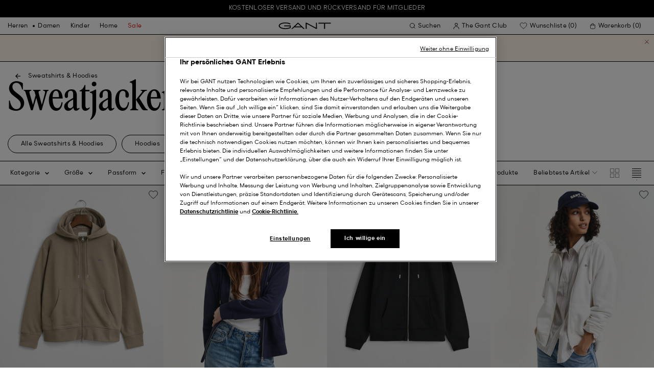

--- FILE ---
content_type: text/html;charset=UTF-8
request_url: https://at.gant.com/damen/bekleidung/sweatjacken
body_size: 47789
content:
<!DOCTYPE html>
<html lang="de-AT" dir="ltr" class="no-js">
<head>
<script>
window['GoogleAnalyticsObject'] = 'ga';
window['ga'] = window['ga'] || function() {
(window['ga'].q = window['ga'].q || []).push(arguments)
};
</script>



<link rel="preconnect" href="//cdn-eu.dynamicyield.com">
<link rel="preconnect" href="//st-eu.dynamicyield.com">
<link rel="preconnect" href="//rcom-eu.dynamicyield.com">
<link rel="dns-prefetch" href="//cdn-eu.dynamicyield.com">
<link rel="dns-prefetch" href="//st-eu.dynamicyield.com">
<link rel="dns-prefetch" href="//rcom-eu.dynamicyield.com">
<link rel="preconnect" href="https://googletagmanager.com/">
<link rel="preconnect" href="https://google-analytics.com/">
<link rel="dns-prefetch" href="https://googletagmanager.com/">
<link rel="dns-prefetch" href="https://google-analytics.com/">


    <link rel="dns-prefetch" hef="https://hello.myfonts.net">



    <link rel="modulepreload" href="/on/demandware.static/Sites-Gant-DACH-Site/-/de_AT/v1768895507509/js/main.js"/>



<link rel="preload" href="/on/demandware.static/Sites-Gant-DACH-Site/-/default/dw12e773f0/fonts/GantModern-Regular.woff2" as="font" type="font/woff2" crossorigin>
<link rel="preload" href="/on/demandware.static/Sites-Gant-DACH-Site/-/default/dwf1f04af0/fonts/GantModern-Medium.woff2" as="font" type="font/woff2" crossorigin>
<link rel="preload" href="/on/demandware.static/Sites-Gant-DACH-Site/-/default/dwd38bf3fc/fonts/GantModern-Bold.woff2" as="font" type="font/woff2" crossorigin>
<link rel="preload" href="/on/demandware.static/Sites-Gant-DACH-Site/-/default/dwf65ab38a/fonts/GANTVarsitySans-Regular.woff2" as="font" type="font/woff2" crossorigin>
<link rel="preload" href="/on/demandware.static/Sites-Gant-DACH-Site/-/default/dw1911cc01/fonts/GantSerif-MediumCondensed.woff2" as="font" type="font/woff2" crossorigin>












<script type="application/ld+json">
    {"@context":"https://schema.org","@type":"Organization","@id":"https://at.gant.com","name":"GANT","url":"https://at.gant.com","logo":"https://cdn-jura.gant.com/bundles/gantpage/svg/gant.svg?edda918ef7","sameAs":["https://www.facebook.com/gant","https://twitter.com/GANT1949","https://www.youtube.com/user/GANTvideos","https://de.wikipedia.org/wiki/Gant_(Bekleidungsmarke)","https://www.instagram.com/gant/","https://www.wikidata.org/wiki/Q1493667"]}
</script>

<script>
    window.csrfEndpoint = "/on/demandware.store/Sites-Gant-DACH-Site/de_AT/CSRF-Generate";
</script>




    <script src="https://js-de.sentry-cdn.com/6a03dcc277661292c55db05c69801975.min.js" crossorigin="anonymous"></script>
    <script>
            Sentry.onLoad(function() {
            Sentry.init({
                dsn: "https://6a03dcc277661292c55db05c69801975@o4509626399653893.ingest.de.sentry.io/4509875374325840",
                debug: false,
                environment: "production",
                attachStacktrace: true,
                release: "release_2149",               
                tracesSampleRate: 1
            });
            Sentry.lazyLoadIntegration("captureConsoleIntegration").then(
            (integration) => {
                Sentry.addIntegration(integration());
            },
            );
        });
    </script>


<meta charset="UTF-8" />

<meta http-equiv="x-ua-compatible" content="ie=edge" />
<meta name="mobile-web-app-capable" content="yes" />
<meta name="viewport" content="width=device-width, initial-scale=1" />


<link rel="apple-touch-icon" sizes="180x180" href="/on/demandware.static/Sites-Gant-DACH-Site/-/default/dw9de49ca0/images/favicons/favicon.ico">
<link rel="icon" type="image/png" sizes="32x32" href="/on/demandware.static/Sites-Gant-DACH-Site/-/default/dw332cc36a/images/favicons/favicon-32x32.png">
<link rel="icon" type="image/png" sizes="16x16" href="/on/demandware.static/Sites-Gant-DACH-Site/-/default/dwfba187fe/images/favicons/favicon-16x16.png">
<link rel="mask-icon" type="icon" href="/on/demandware.static/Sites-Gant-DACH-Site/-/default/dw9de49ca0/images/favicons/favicon.ico"> 
<link rel="icon" type="icon" href="/on/demandware.static/Sites-Gant-DACH-Site/-/default/dw9de49ca0/images/favicons/favicon.ico">

<link rel="manifest" href="/on/demandware.static/Sites-Gant-DACH-Site/-/default/dw0ddfeccb/images/favicons/site.webmanifest">
<meta name="msapplication-TileColor" content="#2b5797">
<meta name="theme-color" content="#ffffff">



<noscript>
  <style>
    .u-visible-with-nojs {
      opacity: 1!important;
      pointer-events: all!important;
    }

    .u-hidden-with-nojs {
      display: none!important;
    }

    .u-overflow-auto-nojs {
      overflow-x: auto!important;
    }

    .u-transform-none-nojs {
      transform: translate3d(0,0,0) scale(1) rotate(0) !important;
    }
  </style>
</noscript>

<style>
    @font-face {
        font-family: 'GANTVarsitySans';
        font-style: normal;
        font-weight: 400;
        font-display: swap;
        src: url('/on/demandware.static/Sites-Gant-DACH-Site/-/default/dwf65ab38a/fonts/GANTVarsitySans-Regular.woff2') format('woff2');
    }

    @font-face {
        font-family: 'GantModern';
        font-style: normal;
        font-weight: 400;
        font-display: swap;
        src: url('/on/demandware.static/Sites-Gant-DACH-Site/-/default/dw12e773f0/fonts/GantModern-Regular.woff2') format('woff2');
    }

    @font-face {
        font-family: 'GantModern';
        font-style: normal;
        font-weight: 500;
        font-display: swap;
        src: url('/on/demandware.static/Sites-Gant-DACH-Site/-/default/dwf1f04af0/fonts/GantModern-Medium.woff2') format('woff2');
    }

    @font-face {
        font-family: 'GantModern';
        font-style: normal;
        font-weight: 600;
        font-display: swap;
        src: url('/on/demandware.static/Sites-Gant-DACH-Site/-/default/dwd38bf3fc/fonts/GantModern-Bold.woff2') format('woff2');
    }

    @font-face {
        font-family: 'GantSerif';
        font-style: normal;
        font-weight: 400;
        font-display: swap;
        src: url('/on/demandware.static/Sites-Gant-DACH-Site/-/default/dw1911cc01/fonts/GantSerif-MediumCondensed.woff2') format('woff2');
    }
</style>


    <link rel="stylesheet" href="/on/demandware.static/Sites-Gant-DACH-Site/-/de_AT/v1768895507509/css/main.css" />











    <script src="/on/demandware.static/Sites-Gant-DACH-Site/-/de_AT/v1768895507509/js/dynamic-yield.js"></script>

    <script js-hook-dy-reporting>
        window.DY = window.DY || {};
        window.dyReportURL="/on/demandware.store/Sites-Gant-DACH-Site/de_AT/DynamicYield-Report";

        DY.recommendationContext = {"type":"CATEGORY","lng":"de_AT","data":["women","womens-clothing","womens-sweatshirts-hoodies","womens-sweatjackets"]};

        DY.userActiveConsent = { accepted: getUserConsent() };
    </script>

    <script type="text/javascript" src="//cdn-eu.dynamicyield.com/api/9880587/api_dynamic.js"></script>
    <script type="text/javascript" src="//cdn-eu.dynamicyield.com/api/9880587/api_static.js"></script>







    <!-- OneTrust Cookies Consent Notice start -->
    
        <script async src="https://cdn.cookielaw.org/scripttemplates/otSDKStub.js" data-document-language="true" type="text/javascript" charset="UTF-8" data-domain-script="303c7b90-0351-48d3-9218-e80d536a18ad"></script>
    

    <script type="text/javascript">
        function OptanonWrapper() {
            var eventName = 'cookies::oneTrustIsLoaded';
            if ( typeof window.CustomEvent === "function" ) {
                window.dispatchEvent(new CustomEvent(eventName));
            } else {
                var evt = document.createEvent('CustomEvent');
                evt.initCustomEvent(eventName, false, false, null);
            }
        }
    </script>
    <!-- OneTrust Cookies Consent Notice end -->






<meta property="og:type" content="website">

    

    
        <meta property="og:url" content="https://at.gant.com/damen/bekleidung/sweatjacken" />
    

    

    

    

    

    

    

    

    

    

    

    

    

    

    

    



    <meta property="og:title" content="Damen Sweatjacken online kaufen | GANT Onlineshop" />


    <meta property="og:description" content="F&uuml;hlen Sie sich wohl in unterschiedlichen Farben und Designs und finden Sie Ihre neue Sweatjacke. | 0 &euro; Versand ✓ Offizieller Onlineshop ✓ Premium Qualit&auml;t" />



























    





































































































    <!-- Google Tag Manager -->
    <script js-hook-gtm>(function(w,d,s,l,i){w[l]=w[l]||[];w[l].push({'gtm.start':
        new Date().getTime(),event:'gtm.js'});var f=d.getElementsByTagName(s)[0],
        j=d.createElement(s),dl=l!='dataLayer'?'&l='+l:'';j.async=true;j.src=
        'https://www.googletagmanager.com/gtm.js?id='+i+dl;f.parentNode.insertBefore(j,f);
        })(window,document,'script','dataLayer','GTM-T2ZZV3T');</script>
    <!-- End Google Tag Manager -->
    
    <script>
        window.dataLayer = window.dataLayer || [];
        window.gtmData =
        {
	"pageType": "PLP",
	"loginStatus": "FALSE",
	"contentBreadcrumb": "women_womens-clothing_womens-sweatshirts-hoodies_womens-sweatjackets"
};
        dataLayer.push(window.gtmData);
    </script>


    


    











    
        <title>
            Damen Sweatjacken online kaufen | GANT Onlineshop
        </title>
    

    <meta name="description" content="F&uuml;hlen Sie sich wohl in unterschiedlichen Farben und Designs und finden Sie Ihre neue Sweatjacke. | 0 &euro; Versand ✓ Offizieller Onlineshop ✓ Premium Qualit&auml;t"/>

    
    

    




    <link rel="canonical" href="/damen/bekleidung/sweatjacken"/>

    
    

    

    
        <link rel="alternate" hreflang="de-de" href="https://www.gant.de/damen/bekleidung/sweatjacken">
    
        <link rel="alternate" hreflang="de-at" href="https://at.gant.com/damen/bekleidung/sweatjacken">
    
        <link rel="alternate" hreflang="de-ch" href="https://www.gant.ch/damen/bekleidung/sweatjacken">
    
        <link rel="alternate" hreflang="zh-cn" href="https://www.gant.cn/on/demandware.store/Sites-Gant-CN-Site/Search-Show?cgid=womens-sweatjackets">
    
        <link rel="alternate" hreflang="en-us" href="https://gant.com/womens/clothing/sweatjackets">
    
        <link rel="alternate" hreflang="en-gb" href="https://www.gant.co.uk/womens/clothing/sweatjackets">
    
        <link rel="alternate" hreflang="en-gb" href="https://www.gant.co.uk/womens/clothing/sweatjackets">
    
        <link rel="alternate" hreflang="sv-se" href="https://www.gant.se/dam/klader/sweatjackets">
    
        <link rel="alternate" hreflang="nl-nl" href="https://www.gant.nl/dames/kleding/sweatvesten">
    
        <link rel="alternate" hreflang="fr-fr" href="https://www.gant.fr/homme/vetements/sweats/zippes">
    
        <link rel="alternate" hreflang="fi-fi" href="https://www.gant.fi/naisten/vaatteet/vetoketjuhupparit">
    
        <link rel="alternate" hreflang="da-dk" href="https://www.gant.dk/dame/toej/sweatjackets">
    
        <link rel="alternate" hreflang="it-it" href="https://www.gant.it/donna/abbigliamento/felpa-con-zip">
    
        <link rel="alternate" hreflang="es-es" href="https://www.gant.es/mujer/ropa/sudaderas-con-cremallera">
    
        <link rel="alternate" hreflang="pt-pt" href="https://www.gant.pt/mulher/roupa/sweatshirts-com-fecho">
    
        <link rel="alternate" hreflang="fr-be" href="https://www.gant.be/fr-be/homme/vetements/sweats/zippes">
    
        <link rel="alternate" hreflang="nl-be" href="https://www.gant.be/nl-be/dames/kleding/sweatvesten">
    






    <script src="https://gantde.app.baqend.com/v1/speedkit/install.js?d=production" async crossorigin="anonymous"></script>




    


    <script>
        window.dataLayer = window.dataLayer || [];
        dataLayer.push({
	"event": "sync_cart",
	"ecommerce": {
		"currencyCode": "EUR",
		"cart_details": {
			"products": "undefined"
		}
	},
	"cartValue": "undefined"
});
    </script>


    <script>
        window.dataLayer = window.dataLayer || [];
        dataLayer.push({
	"event": "identify_user",
	"user_properties": {
		"hashedEmail": "undefined",
		"crmId": "undefined"
	}
});
    </script>




<script type="text/javascript">//<!--
/* <![CDATA[ (head-active_data.js) */
var dw = (window.dw || {});
dw.ac = {
    _analytics: null,
    _events: [],
    _category: "",
    _searchData: "",
    _anact: "",
    _anact_nohit_tag: "",
    _analytics_enabled: "true",
    _timeZone: "Europe/Berlin",
    _capture: function(configs) {
        if (Object.prototype.toString.call(configs) === "[object Array]") {
            configs.forEach(captureObject);
            return;
        }
        dw.ac._events.push(configs);
    },
	capture: function() { 
		dw.ac._capture(arguments);
		// send to CQ as well:
		if (window.CQuotient) {
			window.CQuotient.trackEventsFromAC(arguments);
		}
	},
    EV_PRD_SEARCHHIT: "searchhit",
    EV_PRD_DETAIL: "detail",
    EV_PRD_RECOMMENDATION: "recommendation",
    EV_PRD_SETPRODUCT: "setproduct",
    applyContext: function(context) {
        if (typeof context === "object" && context.hasOwnProperty("category")) {
        	dw.ac._category = context.category;
        }
        if (typeof context === "object" && context.hasOwnProperty("searchData")) {
        	dw.ac._searchData = context.searchData;
        }
    },
    setDWAnalytics: function(analytics) {
        dw.ac._analytics = analytics;
    },
    eventsIsEmpty: function() {
        return 0 == dw.ac._events.length;
    }
};
/* ]]> */
// -->
</script>
<script type="text/javascript">//<!--
/* <![CDATA[ (head-cquotient.js) */
var CQuotient = window.CQuotient = {};
CQuotient.clientId = 'bfln-Gant-DACH';
CQuotient.realm = 'BFLN';
CQuotient.siteId = 'Gant-DACH';
CQuotient.instanceType = 'prd';
CQuotient.locale = 'de_AT';
CQuotient.fbPixelId = '__UNKNOWN__';
CQuotient.activities = [];
CQuotient.cqcid='';
CQuotient.cquid='';
CQuotient.cqeid='';
CQuotient.cqlid='';
CQuotient.apiHost='api.cquotient.com';
/* Turn this on to test against Staging Einstein */
/* CQuotient.useTest= true; */
CQuotient.useTest = ('true' === 'false');
CQuotient.initFromCookies = function () {
	var ca = document.cookie.split(';');
	for(var i=0;i < ca.length;i++) {
	  var c = ca[i];
	  while (c.charAt(0)==' ') c = c.substring(1,c.length);
	  if (c.indexOf('cqcid=') == 0) {
		CQuotient.cqcid=c.substring('cqcid='.length,c.length);
	  } else if (c.indexOf('cquid=') == 0) {
		  var value = c.substring('cquid='.length,c.length);
		  if (value) {
		  	var split_value = value.split("|", 3);
		  	if (split_value.length > 0) {
			  CQuotient.cquid=split_value[0];
		  	}
		  	if (split_value.length > 1) {
			  CQuotient.cqeid=split_value[1];
		  	}
		  	if (split_value.length > 2) {
			  CQuotient.cqlid=split_value[2];
		  	}
		  }
	  }
	}
}
CQuotient.getCQCookieId = function () {
	if(window.CQuotient.cqcid == '')
		window.CQuotient.initFromCookies();
	return window.CQuotient.cqcid;
};
CQuotient.getCQUserId = function () {
	if(window.CQuotient.cquid == '')
		window.CQuotient.initFromCookies();
	return window.CQuotient.cquid;
};
CQuotient.getCQHashedEmail = function () {
	if(window.CQuotient.cqeid == '')
		window.CQuotient.initFromCookies();
	return window.CQuotient.cqeid;
};
CQuotient.getCQHashedLogin = function () {
	if(window.CQuotient.cqlid == '')
		window.CQuotient.initFromCookies();
	return window.CQuotient.cqlid;
};
CQuotient.trackEventsFromAC = function (/* Object or Array */ events) {
try {
	if (Object.prototype.toString.call(events) === "[object Array]") {
		events.forEach(_trackASingleCQEvent);
	} else {
		CQuotient._trackASingleCQEvent(events);
	}
} catch(err) {}
};
CQuotient._trackASingleCQEvent = function ( /* Object */ event) {
	if (event && event.id) {
		if (event.type === dw.ac.EV_PRD_DETAIL) {
			CQuotient.trackViewProduct( {id:'', alt_id: event.id, type: 'raw_sku'} );
		} // not handling the other dw.ac.* events currently
	}
};
CQuotient.trackViewProduct = function(/* Object */ cqParamData){
	var cq_params = {};
	cq_params.cookieId = CQuotient.getCQCookieId();
	cq_params.userId = CQuotient.getCQUserId();
	cq_params.emailId = CQuotient.getCQHashedEmail();
	cq_params.loginId = CQuotient.getCQHashedLogin();
	cq_params.product = cqParamData.product;
	cq_params.realm = cqParamData.realm;
	cq_params.siteId = cqParamData.siteId;
	cq_params.instanceType = cqParamData.instanceType;
	cq_params.locale = CQuotient.locale;
	
	if(CQuotient.sendActivity) {
		CQuotient.sendActivity(CQuotient.clientId, 'viewProduct', cq_params);
	} else {
		CQuotient.activities.push({activityType: 'viewProduct', parameters: cq_params});
	}
};
/* ]]> */
// -->
</script>

</head>
<body
class="page--PLP"
data-currency-code="EUR"

data-action="Search-Show"
data-querystring="cgid=womens-sweatjackets"
>
<a class="u-sr-only" href="#content">Weiter zum Hauptinhalt</a>


    <!-- Google Tag Manager (noscript) -->
    <noscript><iframe src="https://www.googletagmanager.com/ns.html?id=GTM-T2ZZV3T" class="u-gtm-noscript"></iframe></noscript>
    <!-- End Google Tag Manager (noscript) -->








<header
    class="c-header"
    js-hook-header
>
    <div
    js-hook-usp-banner
    data-position="0"
    class="c-usp-banner"
    js-hook-inview
    data-inview-threshold="0.3"
    data-inview-trigger="gtm::view-promotion"
    data-inview-persistent="false"
    data-gtm-component-name="USP Banner"
    style=color:#FFFFFF;background-color:#000000;
>
    <div class="o-container">
        <ul>
<li><center><a data-gtm-name-id="FREE SHIPPING AND FREE RETURNS FOR MEMBERS" href="https://at.gant.com/register"><span>Kostenloser Versand und Rückversand für Mitglieder<span></a></li>
</ul>
    </div>
</div>




    <div class="o-container header__container" js-hook-header-container>
        <div class="header__row" >

            <div class="header__helper header__helper--left">
                <div class="c-navigation">
    






























































































    <nav
    class="c-mega-menu c-desktop-navigation"
    id="modal-mega-menu"
    data-modal-auto-focus="false"
    data-modal-close-all-others="true"
    data-modal-no-body-class="true"
    js-hook-modal
    js-hook-mega-menu>
    <ul class="mega-menu__nav" role="menu">
        
            
                
            
                
                    <li class="mega-menu__item" role="menuitem" js-hook-mega-menu-item>
                        
                        

                        
                            



<a class="c-button mega-menu__link has-children" tabindex="0"

href="/herren" js-hook-mega-menu-link aria-expanded=false aria-haspopup=true aria-controls=desktopmen data-gtm-placement-name="top navigation" data-category-id=men data-gtm-name="Herren" data-gtm-page-id="men" data-gtm-name-id="men"


>



<span class="button__label">Herren</span>




</a>


                                <div
                                    id="desktop-men"
                                    role="menu"
                                    class="c-flyout-menu mega-menu__flyout"
                                    aria-labelledby="menu-item-1"
                                    aria-hidden="true"
                                    js-hook-flyout-menu
                                >
                                    

                                


<div class="o-grid flyout-menu__content">
    

        
        

        
            
        

        <div class="o-col flyout-menu__list flyout-menu__list--first">
            
                
            
                
            
                
                    <div class="flyout-menu__list-item flyout-menu__list-item--first">
                        <strong class="flyout-menu__title">
                            
                                



<a class="c-button flyout-menu__list-item-link flyout-menu__title-link" tabindex="0"

href="/herren/neue-kollektion" js-hook-gtm-click-component data-gtm-placement-name="top navigation" data-gtm-name="Neue Kollektion" data-gtm-page-id="mens-new-arrivals" data-gtm-name-id="mens-new-arrivals"


>



<span class="button__label">Neue Kollektion</span>




</a>

                            
                        </strong>
                        
                    </div>
                
            
                
            
                
            
                
            
                
            
                
            
                
            
                
            
                
            
                
            
                
            
        </div>
    

        
        

        

        <div class="o-col flyout-menu__list">
            
                
                    <div class="flyout-menu__list-item">
                        <strong class="flyout-menu__title">
                            
                                



<a class="c-button flyout-menu__list-item-link flyout-menu__title-link" tabindex="0"

href="/herren/bekleidung" js-hook-gtm-click-component data-gtm-placement-name="top navigation" data-gtm-name="Bekleidung" data-gtm-page-id="mens-clothing" data-gtm-name-id="mens-clothing"


>



<span class="button__label">Bekleidung</span>




</a>

                            
                        </strong>
                        
                            
                            
    
        



<a class="c-button flyout-menu__list-item-link" tabindex="0"

href="/herren/bekleidung/hemden" js-hook-gtm-click-component data-gtm-placement-name="top navigation" data-gtm-name="Hemden" data-gtm-page-id="mens-shirts" data-gtm-name-id="mens-shirts"


>



<span class="button__label">Hemden</span>




</a>

    

    
        



<a class="c-button flyout-menu__list-item-link" tabindex="0"

href="/herren/bekleidung/poloshirts" js-hook-gtm-click-component data-gtm-placement-name="top navigation" data-gtm-name="Polos" data-gtm-page-id="mens-poloshirts" data-gtm-name-id="mens-poloshirts"


>



<span class="button__label">Polos</span>




</a>

    

    
        



<a class="c-button flyout-menu__list-item-link" tabindex="0"

href="/herren/bekleidung/heavy-ruggers" js-hook-gtm-click-component data-gtm-placement-name="top navigation" data-gtm-name="Heavy Rugger" data-gtm-page-id="mens-ruggers" data-gtm-name-id="mens-ruggers"


>



<span class="button__label">Heavy Rugger</span>




</a>

    

    
        



<a class="c-button flyout-menu__list-item-link" tabindex="0"

href="/herren/bekleidung/t-shirts" js-hook-gtm-click-component data-gtm-placement-name="top navigation" data-gtm-name="T-Shirts" data-gtm-page-id="mens-t-shirts" data-gtm-name-id="mens-t-shirts"


>



<span class="button__label">T-Shirts</span>




</a>

    

    
        



<a class="c-button flyout-menu__list-item-link" tabindex="0"

href="/herren/bekleidung/sweatshirts-hoodies" js-hook-gtm-click-component data-gtm-placement-name="top navigation" data-gtm-name="Sweatshirts & Hoodies" data-gtm-page-id="mens-sweatshirts-hoodies" data-gtm-name-id="mens-sweatshirts-hoodies"


>



<span class="button__label">Sweatshirts & Hoodies</span>




</a>

    

    
        



<a class="c-button flyout-menu__list-item-link" tabindex="0"

href="/herren/bekleidung/strickwaren" js-hook-gtm-click-component data-gtm-placement-name="top navigation" data-gtm-name="Pullover & Cardigans" data-gtm-page-id="mens-knitwear" data-gtm-name-id="mens-knitwear"


>



<span class="button__label">Pullover & Cardigans</span>




</a>

    

    
        



<a class="c-button flyout-menu__list-item-link" tabindex="0"

href="/herren/bekleidung/troyer" js-hook-gtm-click-component data-gtm-placement-name="top navigation" data-gtm-name="Half-Zip Pullover" data-gtm-page-id="mens-halfzip" data-gtm-name-id="mens-halfzip"


>



<span class="button__label">Half-Zip Pullover</span>




</a>

    

    
        



<a class="c-button flyout-menu__list-item-link" tabindex="0"

href="/herren/bekleidung/jacken-maentel" js-hook-gtm-click-component data-gtm-placement-name="top navigation" data-gtm-name="Jacken & Mäntel" data-gtm-page-id="mens-jackets-coats" data-gtm-name-id="mens-jackets-coats"


>



<span class="button__label">Jacken & Mäntel</span>




</a>

    

    
        



<a class="c-button flyout-menu__list-item-link" tabindex="0"

href="/herren/bekleidung/hosen" js-hook-gtm-click-component data-gtm-placement-name="top navigation" data-gtm-name="Hosen & Chinos" data-gtm-page-id="mens-pants" data-gtm-name-id="mens-pants"


>



<span class="button__label">Hosen & Chinos</span>




</a>

    

    
        



<a class="c-button flyout-menu__list-item-link" tabindex="0"

href="/herren/bekleidung/jeans" js-hook-gtm-click-component data-gtm-placement-name="top navigation" data-gtm-name="Jeans" data-gtm-page-id="mens-jeans" data-gtm-name-id="mens-jeans"


>



<span class="button__label">Jeans</span>




</a>

    

    

    

    

    
        



<a class="c-button flyout-menu__list-item-link" tabindex="0"

href="/herren/bekleidung/sakkos" js-hook-gtm-click-component data-gtm-placement-name="top navigation" data-gtm-name="Sakkos" data-gtm-page-id="mens-blazers" data-gtm-name-id="mens-blazers"


>



<span class="button__label">Sakkos</span>




</a>

    

    
        



<a class="c-button flyout-menu__list-item-link" tabindex="0"

href="/herren/bekleidung/pyjamas-bademantel" js-hook-gtm-click-component data-gtm-placement-name="top navigation" data-gtm-name="Pyjamas" data-gtm-page-id="mens-pyjamas" data-gtm-name-id="mens-pyjamas"


>



<span class="button__label">Pyjamas</span>




</a>

    

    
        



<a class="c-button flyout-menu__list-item-link" tabindex="0"

href="/herren/bekleidung/socken" js-hook-gtm-click-component data-gtm-placement-name="top navigation" data-gtm-name="Socken" data-gtm-page-id="mens-socks" data-gtm-name-id="mens-socks"


>



<span class="button__label">Socken</span>




</a>

    

    
        



<a class="c-button flyout-menu__list-item-link" tabindex="0"

href="/herren/bekleidung/unterwaesche" js-hook-gtm-click-component data-gtm-placement-name="top navigation" data-gtm-name="Unterwäsche" data-gtm-page-id="mens-underwear" data-gtm-name-id="mens-underwear"


>



<span class="button__label">Unterwäsche</span>




</a>

    


                        
                    </div>
                
            
        </div>
    

        
        

        

        <div class="o-col flyout-menu__list">
            
                
                    <div class="flyout-menu__list-item">
                        <strong class="flyout-menu__title">
                            
                                



<a class="c-button flyout-menu__list-item-link flyout-menu__title-link" tabindex="0"

href="/herren/accessoires" js-hook-gtm-click-component data-gtm-placement-name="top navigation" data-gtm-name="Accessoires" data-gtm-page-id="mens-accessories" data-gtm-name-id="mens-accessories"


>



<span class="button__label">Accessoires</span>




</a>

                            
                        </strong>
                        
                            
                            
    
        



<a class="c-button flyout-menu__list-item-link" tabindex="0"

href="/herren/accessoires/sonnenbrillen" js-hook-gtm-click-component data-gtm-placement-name="top navigation" data-gtm-name="Sonnenbrillen" data-gtm-page-id="mens-sunglasses" data-gtm-name-id="mens-sunglasses"


>



<span class="button__label">Sonnenbrillen</span>




</a>

    

    
        



<a class="c-button flyout-menu__list-item-link" tabindex="0"

href="/herren/accessoires/duft" js-hook-gtm-click-component data-gtm-placement-name="top navigation" data-gtm-name="Düfte" data-gtm-page-id="mens-fragrance" data-gtm-name-id="mens-fragrance"


>



<span class="button__label">Düfte</span>




</a>

    

    
        



<a class="c-button flyout-menu__list-item-link" tabindex="0"

href="/herren/accessoires/uhren" js-hook-gtm-click-component data-gtm-placement-name="top navigation" data-gtm-name="Uhren" data-gtm-page-id="mens-watches" data-gtm-name-id="mens-watches"


>



<span class="button__label">Uhren</span>




</a>

    

    
        



<a class="c-button flyout-menu__list-item-link" tabindex="0"

href="/herren/accessories/caps" js-hook-gtm-click-component data-gtm-placement-name="top navigation" data-gtm-name="Caps" data-gtm-page-id="mens-beanies-caps" data-gtm-name-id="mens-beanies-caps"


>



<span class="button__label">Caps</span>




</a>

    

    
        



<a class="c-button flyout-menu__list-item-link" tabindex="0"

href="/herren/accessories/muetzen" js-hook-gtm-click-component data-gtm-placement-name="top navigation" data-gtm-name="Herren mützen und beanies" data-gtm-page-id="mens-beanies" data-gtm-name-id="mens-beanies"


>



<span class="button__label">Herren mützen und beanies</span>




</a>

    

    
        



<a class="c-button flyout-menu__list-item-link" tabindex="0"

href="/herren/accessoires/handschuhe" js-hook-gtm-click-component data-gtm-placement-name="top navigation" data-gtm-name="Handschuhe" data-gtm-page-id="mens-gloves" data-gtm-name-id="mens-gloves"


>



<span class="button__label">Handschuhe</span>




</a>

    

    
        



<a class="c-button flyout-menu__list-item-link" tabindex="0"

href="/herren/accessoires/schals" js-hook-gtm-click-component data-gtm-placement-name="top navigation" data-gtm-name="Schals" data-gtm-page-id="mens-scarves" data-gtm-name-id="mens-scarves"


>



<span class="button__label">Schals</span>




</a>

    

    
        



<a class="c-button flyout-menu__list-item-link" tabindex="0"

href="/herren/accessoires/guertel" js-hook-gtm-click-component data-gtm-placement-name="top navigation" data-gtm-name="Gürtel" data-gtm-page-id="mens-belts" data-gtm-name-id="mens-belts"


>



<span class="button__label">Gürtel</span>




</a>

    

    
        



<a class="c-button flyout-menu__list-item-link" tabindex="0"

href="/herren/accessoires/taschen" js-hook-gtm-click-component data-gtm-placement-name="top navigation" data-gtm-name="Taschen & Geldbörsen" data-gtm-page-id="mens-bags" data-gtm-name-id="mens-bags"


>



<span class="button__label">Taschen & Geldbörsen</span>




</a>

    

    
        



<a class="c-button flyout-menu__list-item-link" tabindex="0"

href="/herren/accessoires/krawatten-einstecktucher" js-hook-gtm-click-component data-gtm-placement-name="top navigation" data-gtm-name="Krawatten & Einstecktücher" data-gtm-page-id="mens-ties" data-gtm-name-id="mens-ties"


>



<span class="button__label">Krawatten & Einstecktücher</span>




</a>

    


                        
                    </div>
                
            
        </div>
    

        
        

        

        <div class="o-col flyout-menu__list">
            
                
                    <div class="flyout-menu__list-item">
                        <strong class="flyout-menu__title">
                            
                                



<a class="c-button flyout-menu__list-item-link flyout-menu__title-link" tabindex="0"

href="/herren/schuhe" js-hook-gtm-click-component data-gtm-placement-name="top navigation" data-gtm-name="Schuhe" data-gtm-page-id="mens-shoes" data-gtm-name-id="mens-shoes"


>



<span class="button__label">Schuhe</span>




</a>

                            
                        </strong>
                        
                            
                            
    
        



<a class="c-button flyout-menu__list-item-link" tabindex="0"

href="/herren/schuhe/boots-stiefel" js-hook-gtm-click-component data-gtm-placement-name="top navigation" data-gtm-name="Boots" data-gtm-page-id="mens-boots" data-gtm-name-id="mens-boots"


>



<span class="button__label">Boots</span>




</a>

    

    
        



<a class="c-button flyout-menu__list-item-link" tabindex="0"

href="/herren/schuhe/sneaker" js-hook-gtm-click-component data-gtm-placement-name="top navigation" data-gtm-name="Sneaker" data-gtm-page-id="mens-sneakers" data-gtm-name-id="mens-sneakers"


>



<span class="button__label">Sneaker</span>




</a>

    

    
        



<a class="c-button flyout-menu__list-item-link" tabindex="0"

href="/herren/schuhe/mokassins" js-hook-gtm-click-component data-gtm-placement-name="top navigation" data-gtm-name="Mokassins" data-gtm-page-id="mens-loafers" data-gtm-name-id="mens-loafers"


>



<span class="button__label">Mokassins</span>




</a>

    

    


                        
                    </div>
                
            
        </div>
    
    
        <div class="u-visible-up--md o-col navigation__content-asset u-flex" data-position="0" data-gtm-component-name="Image on Navigation" >
            


        </div>
    
</div>

                            </div>

                        

                    </li>
                
            
                
                    <li class="mega-menu__item" role="menuitem" js-hook-mega-menu-item>
                        
                        

                        
                            



<a class="c-button mega-menu__link has-children" tabindex="0"

href="/damen" js-hook-mega-menu-link aria-expanded=false aria-haspopup=true aria-controls=desktopwomen data-gtm-placement-name="top navigation" data-category-id=women data-gtm-name="Damen" data-gtm-page-id="women" data-gtm-name-id="women"


>



<span class="button__label">Damen</span>




</a>


                                <div
                                    id="desktop-women"
                                    role="menu"
                                    class="c-flyout-menu mega-menu__flyout"
                                    aria-labelledby="menu-item-2"
                                    aria-hidden="true"
                                    js-hook-flyout-menu
                                >
                                    

                                


<div class="o-grid flyout-menu__content">
    

        
        

        
            
        

        <div class="o-col flyout-menu__list flyout-menu__list--first">
            
                
            
                
                    <div class="flyout-menu__list-item flyout-menu__list-item--first">
                        <strong class="flyout-menu__title">
                            
                                



<a class="c-button flyout-menu__list-item-link flyout-menu__title-link" tabindex="0"

href="/damen/aktuell" js-hook-gtm-click-component data-gtm-placement-name="top navigation" data-gtm-name="Neue Kollektion" data-gtm-page-id="womens-new-arrivals" data-gtm-name-id="womens-new-arrivals"


>



<span class="button__label">Neue Kollektion</span>




</a>

                            
                        </strong>
                        
                    </div>
                
            
                
            
                
            
                
            
                
            
                
            
                
            
                
            
                
            
                
            
                
            
                
            
                
            
        </div>
    

        
        

        

        <div class="o-col flyout-menu__list">
            
                
                    <div class="flyout-menu__list-item">
                        <strong class="flyout-menu__title">
                            
                                



<a class="c-button flyout-menu__list-item-link flyout-menu__title-link" tabindex="0"

href="/damen/bekleidung" js-hook-gtm-click-component data-gtm-placement-name="top navigation" data-gtm-name="Bekleidung" data-gtm-page-id="womens-clothing" data-gtm-name-id="womens-clothing"


>



<span class="button__label">Bekleidung</span>




</a>

                            
                        </strong>
                        
                            
                            
    
        



<a class="c-button flyout-menu__list-item-link" tabindex="0"

href="/damen/bekleidung/blusen" js-hook-gtm-click-component data-gtm-placement-name="top navigation" data-gtm-name="Blusen" data-gtm-page-id="womens-shirts" data-gtm-name-id="womens-shirts"


>



<span class="button__label">Blusen</span>




</a>

    

    
        



<a class="c-button flyout-menu__list-item-link" tabindex="0"

href="/damen/bekleidung/poloshirts" js-hook-gtm-click-component data-gtm-placement-name="top navigation" data-gtm-name="Polos" data-gtm-page-id="womens-polos" data-gtm-name-id="womens-polos"


>



<span class="button__label">Polos</span>




</a>

    

    
        



<a class="c-button flyout-menu__list-item-link" tabindex="0"

href="/damen/bekleidung/t-shirts-tops" js-hook-gtm-click-component data-gtm-placement-name="top navigation" data-gtm-name="T-Shirts & Tops" data-gtm-page-id="womens-t-shirts-tops" data-gtm-name-id="womens-t-shirts-tops"


>



<span class="button__label">T-Shirts & Tops</span>




</a>

    

    
        



<a class="c-button flyout-menu__list-item-link" tabindex="0"

href="/damen/bekleidung/sweatshirts-hoodies" js-hook-gtm-click-component data-gtm-placement-name="top navigation" data-gtm-name="Sweatshirts & Hoodies" data-gtm-page-id="womens-sweatshirts-hoodies" data-gtm-name-id="womens-sweatshirts-hoodies"


>



<span class="button__label">Sweatshirts & Hoodies</span>




</a>

    

    
        



<a class="c-button flyout-menu__list-item-link" tabindex="0"

href="/damen/bekleidung/strickwaren" js-hook-gtm-click-component data-gtm-placement-name="top navigation" data-gtm-name="Pullover & Cardigans" data-gtm-page-id="womens-knitwear" data-gtm-name-id="womens-knitwear"


>



<span class="button__label">Pullover & Cardigans</span>




</a>

    

    
        



<a class="c-button flyout-menu__list-item-link" tabindex="0"

href="/damen/bekleidung/jacken-maentel" js-hook-gtm-click-component data-gtm-placement-name="top navigation" data-gtm-name="Jacken & Mäntel" data-gtm-page-id="womens-jackets-coats" data-gtm-name-id="womens-jackets-coats"


>



<span class="button__label">Jacken & Mäntel</span>




</a>

    

    
        



<a class="c-button flyout-menu__list-item-link" tabindex="0"

href="/damen/bekleidung/kleider" js-hook-gtm-click-component data-gtm-placement-name="top navigation" data-gtm-name="Kleider" data-gtm-page-id="womens-dresses" data-gtm-name-id="womens-dresses"


>



<span class="button__label">Kleider</span>




</a>

    

    
        



<a class="c-button flyout-menu__list-item-link" tabindex="0"

href="/damen/bekleidung/roecke" js-hook-gtm-click-component data-gtm-placement-name="top navigation" data-gtm-name="Röcke" data-gtm-page-id="womens-skirts" data-gtm-name-id="womens-skirts"


>



<span class="button__label">Röcke</span>




</a>

    

    

    

    
        



<a class="c-button flyout-menu__list-item-link" tabindex="0"

href="/damen/bekleidung/hosen" js-hook-gtm-click-component data-gtm-placement-name="top navigation" data-gtm-name="Hosen" data-gtm-page-id="womens-trousers" data-gtm-name-id="womens-trousers"


>



<span class="button__label">Hosen</span>




</a>

    

    
        



<a class="c-button flyout-menu__list-item-link" tabindex="0"

href="/damen/bekleidung/jeans" js-hook-gtm-click-component data-gtm-placement-name="top navigation" data-gtm-name="Jeans" data-gtm-page-id="womens-jeans" data-gtm-name-id="womens-jeans"


>



<span class="button__label">Jeans</span>




</a>

    

    
        



<a class="c-button flyout-menu__list-item-link" tabindex="0"

href="/damen/bekleidung/troyer" js-hook-gtm-click-component data-gtm-placement-name="top navigation" data-gtm-name="Half-Zip Pullover" data-gtm-page-id="womens-halfzip" data-gtm-name-id="womens-halfzip"


>



<span class="button__label">Half-Zip Pullover</span>




</a>

    

    
        



<a class="c-button flyout-menu__list-item-link" tabindex="0"

href="/damen/bekleidung/blazer" js-hook-gtm-click-component data-gtm-placement-name="top navigation" data-gtm-name="Blazer" data-gtm-page-id="womens-blazers" data-gtm-name-id="womens-blazers"


>



<span class="button__label">Blazer</span>




</a>

    

    
        



<a class="c-button flyout-menu__list-item-link" tabindex="0"

href="/damen/bekleidung/socken" js-hook-gtm-click-component data-gtm-placement-name="top navigation" data-gtm-name="Socken" data-gtm-page-id="womens-socks" data-gtm-name-id="womens-socks"


>



<span class="button__label">Socken</span>




</a>

    

    


                        
                    </div>
                
            
        </div>
    

        
        

        

        <div class="o-col flyout-menu__list">
            
                
                    <div class="flyout-menu__list-item">
                        <strong class="flyout-menu__title">
                            
                                



<a class="c-button flyout-menu__list-item-link flyout-menu__title-link" tabindex="0"

href="/damen/accessoires" js-hook-gtm-click-component data-gtm-placement-name="top navigation" data-gtm-name="Accessoires" data-gtm-page-id="womens-accessories" data-gtm-name-id="womens-accessories"


>



<span class="button__label">Accessoires</span>




</a>

                            
                        </strong>
                        
                            
                            
    
        



<a class="c-button flyout-menu__list-item-link" tabindex="0"

href="/damen/accessoires/duft" js-hook-gtm-click-component data-gtm-placement-name="top navigation" data-gtm-name="Düfte" data-gtm-page-id="womens-fragrance" data-gtm-name-id="womens-fragrance"


>



<span class="button__label">Düfte</span>




</a>

    

    
        



<a class="c-button flyout-menu__list-item-link" tabindex="0"

href="/damen/accessoires/sonnenbrillen" js-hook-gtm-click-component data-gtm-placement-name="top navigation" data-gtm-name="Sonnenbrillen" data-gtm-page-id="womens-sunglasses" data-gtm-name-id="womens-sunglasses"


>



<span class="button__label">Sonnenbrillen</span>




</a>

    

    
        



<a class="c-button flyout-menu__list-item-link" tabindex="0"

href="/damen/accessoires/uhren" js-hook-gtm-click-component data-gtm-placement-name="top navigation" data-gtm-name="Uhren" data-gtm-page-id="womens-watches" data-gtm-name-id="womens-watches"


>



<span class="button__label">Uhren</span>




</a>

    

    
        



<a class="c-button flyout-menu__list-item-link" tabindex="0"

href="/damen/accessoires/muetzen" js-hook-gtm-click-component data-gtm-placement-name="top navigation" data-gtm-name="Cappies & Mützen" data-gtm-page-id="womens-beanies-caps" data-gtm-name-id="womens-beanies-caps"


>



<span class="button__label">Cappies & Mützen</span>




</a>

    

    
        



<a class="c-button flyout-menu__list-item-link" tabindex="0"

href="/damen/accessoires/handschuhe" js-hook-gtm-click-component data-gtm-placement-name="top navigation" data-gtm-name="Handschuhe" data-gtm-page-id="womens-gloves" data-gtm-name-id="womens-gloves"


>



<span class="button__label">Handschuhe</span>




</a>

    

    
        



<a class="c-button flyout-menu__list-item-link" tabindex="0"

href="/damen/accessoires/schals" js-hook-gtm-click-component data-gtm-placement-name="top navigation" data-gtm-name="Schals" data-gtm-page-id="womens-scarves" data-gtm-name-id="womens-scarves"


>



<span class="button__label">Schals</span>




</a>

    

    
        



<a class="c-button flyout-menu__list-item-link" tabindex="0"

href="/damen/accessoires/taschen" js-hook-gtm-click-component data-gtm-placement-name="top navigation" data-gtm-name="Taschen & Geldbörsen" data-gtm-page-id="womens-bags" data-gtm-name-id="womens-bags"


>



<span class="button__label">Taschen & Geldbörsen</span>




</a>

    

    
        



<a class="c-button flyout-menu__list-item-link" tabindex="0"

href="/damen/accessoires/guertel" js-hook-gtm-click-component data-gtm-placement-name="top navigation" data-gtm-name="Gürtel" data-gtm-page-id="womens-belts" data-gtm-name-id="womens-belts"


>



<span class="button__label">Gürtel</span>




</a>

    

    


                        
                    </div>
                
            
        </div>
    

        
        

        

        <div class="o-col flyout-menu__list">
            
                
                    <div class="flyout-menu__list-item">
                        <strong class="flyout-menu__title">
                            
                                



<a class="c-button flyout-menu__list-item-link flyout-menu__title-link" tabindex="0"

href="/damen/schuhe" js-hook-gtm-click-component data-gtm-placement-name="top navigation" data-gtm-name="Schuhe" data-gtm-page-id="womens-shoes" data-gtm-name-id="womens-shoes"


>



<span class="button__label">Schuhe</span>




</a>

                            
                        </strong>
                        
                            
                            
    
        



<a class="c-button flyout-menu__list-item-link" tabindex="0"

href="/damen/schuhe/boots-stiefel" js-hook-gtm-click-component data-gtm-placement-name="top navigation" data-gtm-name="Boots" data-gtm-page-id="womens-boots" data-gtm-name-id="womens-boots"


>



<span class="button__label">Boots</span>




</a>

    

    
        



<a class="c-button flyout-menu__list-item-link" tabindex="0"

href="/damen/schuhe/sneaker" js-hook-gtm-click-component data-gtm-placement-name="top navigation" data-gtm-name="Sneaker" data-gtm-page-id="womens-sneakers" data-gtm-name-id="womens-sneakers"


>



<span class="button__label">Sneaker</span>




</a>

    

    

    

    


                        
                    </div>
                
            
        </div>
    
    
        <div class="u-visible-up--md o-col navigation__content-asset u-flex" data-position="0" data-gtm-component-name="Image on Navigation" >
            


        </div>
    
</div>

                            </div>

                        

                    </li>
                
            
                
                    <li class="mega-menu__item" role="menuitem" js-hook-mega-menu-item>
                        
                        

                        
                            



<a class="c-button mega-menu__link has-children" tabindex="0"

href="/kinder" js-hook-mega-menu-link aria-expanded=false aria-haspopup=true aria-controls=desktopkids-teens data-gtm-placement-name="top navigation" data-category-id=kids-teens data-gtm-name="Kinder" data-gtm-page-id="kids-teens" data-gtm-name-id="kids-teens"


>



<span class="button__label">Kinder</span>




</a>


                                <div
                                    id="desktop-kids-teens"
                                    role="menu"
                                    class="c-flyout-menu mega-menu__flyout"
                                    aria-labelledby="menu-item-3"
                                    aria-hidden="true"
                                    js-hook-flyout-menu
                                >
                                    

                                


<div class="o-grid flyout-menu__content">
    

        
        

        
            
        

        <div class="o-col flyout-menu__list flyout-menu__list--first">
            
                
            
                
                    <div class="flyout-menu__list-item flyout-menu__list-item--first">
                        <strong class="flyout-menu__title">
                            
                                



<a class="c-button flyout-menu__list-item-link flyout-menu__title-link" tabindex="0"

href="/kinder-teens-babys/aktuell" js-hook-gtm-click-component data-gtm-placement-name="top navigation" data-gtm-name="Neue Kollektion" data-gtm-page-id="kids-teens-new-arrivals" data-gtm-name-id="kids-teens-new-arrivals"


>



<span class="button__label">Neue Kollektion</span>




</a>

                            
                        </strong>
                        
                    </div>
                
            
                
            
                
            
                
                    <div class="flyout-menu__list-item flyout-menu__list-item--first">
                        <strong class="flyout-menu__title">
                            
                                



<a class="c-button flyout-menu__list-item-link flyout-menu__title-link" tabindex="0"

href="/kinder/bekleidung" js-hook-gtm-click-component data-gtm-placement-name="top navigation" data-gtm-name="Kinder" data-gtm-page-id="kids" data-gtm-name-id="kids"


>



<span class="button__label">Kinder</span>




</a>

                            
                        </strong>
                        
                    </div>
                
            
                
                    <div class="flyout-menu__list-item flyout-menu__list-item--first">
                        <strong class="flyout-menu__title">
                            
                                



<a class="c-button flyout-menu__list-item-link flyout-menu__title-link" tabindex="0"

href="/teens/bekleidung" js-hook-gtm-click-component data-gtm-placement-name="top navigation" data-gtm-name="Teens" data-gtm-page-id="teens" data-gtm-name-id="teens"


>



<span class="button__label">Teens</span>




</a>

                            
                        </strong>
                        
                    </div>
                
            
                
            
        </div>
    

        
        

        

        <div class="o-col flyout-menu__list">
            
                
                    <div class="flyout-menu__list-item">
                        <strong class="flyout-menu__title">
                            
                                



<a class="c-button flyout-menu__list-item-link flyout-menu__title-link" tabindex="0"

href="/kids-teens/boys" js-hook-gtm-click-component data-gtm-placement-name="top navigation" data-gtm-name="Boys" data-gtm-page-id="kids-teens-boys" data-gtm-name-id="kids-teens-boys"


>



<span class="button__label">Boys</span>




</a>

                            
                        </strong>
                        
                            
                            
    

    
        



<a class="c-button flyout-menu__list-item-link" tabindex="0"

href="/kids-teens/boys/hemden" js-hook-gtm-click-component data-gtm-placement-name="top navigation" data-gtm-name="Hemden" data-gtm-page-id="kids-teens-boys-shirts" data-gtm-name-id="kids-teens-boys-shirts"


>



<span class="button__label">Hemden</span>




</a>

    

    
        



<a class="c-button flyout-menu__list-item-link" tabindex="0"

href="/kids-teens/boys/t-shirts-polos" js-hook-gtm-click-component data-gtm-placement-name="top navigation" data-gtm-name="T-shirts & Polos" data-gtm-page-id="kids-teens-boys-t-shirts-polos" data-gtm-name-id="kids-teens-boys-t-shirts-polos"


>



<span class="button__label">T-shirts & Polos</span>




</a>

    

    
        



<a class="c-button flyout-menu__list-item-link" tabindex="0"

href="/kids-teens/boys/sweatshirts-hoodies" js-hook-gtm-click-component data-gtm-placement-name="top navigation" data-gtm-name="Sweatshirts & Hoodies" data-gtm-page-id="kids-teens-boys-sweatshirts-hoodies" data-gtm-name-id="kids-teens-boys-sweatshirts-hoodies"


>



<span class="button__label">Sweatshirts & Hoodies</span>




</a>

    

    
        



<a class="c-button flyout-menu__list-item-link" tabindex="0"

href="/kids-teens/boys/strickwaren" js-hook-gtm-click-component data-gtm-placement-name="top navigation" data-gtm-name="Pullover & Cardigans" data-gtm-page-id="kids-teens-boys-knitwear" data-gtm-name-id="kids-teens-boys-knitwear"


>



<span class="button__label">Pullover & Cardigans</span>




</a>

    

    
        



<a class="c-button flyout-menu__list-item-link" tabindex="0"

href="/kids-teens/boys/jacken" js-hook-gtm-click-component data-gtm-placement-name="top navigation" data-gtm-name="Jacken & Mäntel" data-gtm-page-id="kids-teens-boys-jacket-coats" data-gtm-name-id="kids-teens-boys-jacket-coats"


>



<span class="button__label">Jacken & Mäntel</span>




</a>

    

    
        



<a class="c-button flyout-menu__list-item-link" tabindex="0"

href="/kids-teens/boys/pants" js-hook-gtm-click-component data-gtm-placement-name="top navigation" data-gtm-name="Hosen & Jeans" data-gtm-page-id="kids-teens-boys-trousers" data-gtm-name-id="kids-teens-boys-trousers"


>



<span class="button__label">Hosen & Jeans</span>




</a>

    

    
        



<a class="c-button flyout-menu__list-item-link" tabindex="0"

href="/kids-teens/boys/shorts" js-hook-gtm-click-component data-gtm-placement-name="top navigation" data-gtm-name="Shorts" data-gtm-page-id="kids-teens-boys-shorts" data-gtm-name-id="kids-teens-boys-shorts"


>



<span class="button__label">Shorts</span>




</a>

    

    

    
        



<a class="c-button flyout-menu__list-item-link" tabindex="0"

href="/kids-teens/boys/accessoires" js-hook-gtm-click-component data-gtm-placement-name="top navigation" data-gtm-name="Accessoires" data-gtm-page-id="kids-teens-boys-accessories" data-gtm-name-id="kids-teens-boys-accessories"


>



<span class="button__label">Accessoires</span>




</a>

    

    
        



<a class="c-button flyout-menu__list-item-link" tabindex="0"

href="/kids-teens/boys/unterwaesche" js-hook-gtm-click-component data-gtm-placement-name="top navigation" data-gtm-name="Unterwäsche" data-gtm-page-id="kids-teens-boys-underwear" data-gtm-name-id="kids-teens-boys-underwear"


>



<span class="button__label">Unterwäsche</span>




</a>

    

    


                        
                    </div>
                
            
        </div>
    

        
        

        

        <div class="o-col flyout-menu__list">
            
                
                    <div class="flyout-menu__list-item">
                        <strong class="flyout-menu__title">
                            
                                



<a class="c-button flyout-menu__list-item-link flyout-menu__title-link" tabindex="0"

href="/kids-teens/girls" js-hook-gtm-click-component data-gtm-placement-name="top navigation" data-gtm-name="Girls" data-gtm-page-id="kids-teens-girls" data-gtm-name-id="kids-teens-girls"


>



<span class="button__label">Girls</span>




</a>

                            
                        </strong>
                        
                            
                            
    

    
        



<a class="c-button flyout-menu__list-item-link" tabindex="0"

href="/kids-teens/girls/blusen" js-hook-gtm-click-component data-gtm-placement-name="top navigation" data-gtm-name="Blusen" data-gtm-page-id="kids-teens-girls-shirts" data-gtm-name-id="kids-teens-girls-shirts"


>



<span class="button__label">Blusen</span>




</a>

    

    
        



<a class="c-button flyout-menu__list-item-link" tabindex="0"

href="/kids-teens/girls/t-shirts-polos" js-hook-gtm-click-component data-gtm-placement-name="top navigation" data-gtm-name="T-Shirts & Polos" data-gtm-page-id="kids-teens-girls-t-shirts-polos" data-gtm-name-id="kids-teens-girls-t-shirts-polos"


>



<span class="button__label">T-Shirts & Polos</span>




</a>

    

    
        



<a class="c-button flyout-menu__list-item-link" tabindex="0"

href="/kids-teens/girls/jacken-maentel" js-hook-gtm-click-component data-gtm-placement-name="top navigation" data-gtm-name="Jacken & Mäntel" data-gtm-page-id="kids-teens-girls-jacket-coats" data-gtm-name-id="kids-teens-girls-jacket-coats"


>



<span class="button__label">Jacken & Mäntel</span>




</a>

    

    
        



<a class="c-button flyout-menu__list-item-link" tabindex="0"

href="/kids-teens/girls/sweatshirts-hoodies" js-hook-gtm-click-component data-gtm-placement-name="top navigation" data-gtm-name="Sweatshirts & Hoodies" data-gtm-page-id="kids-teens-girls-sweatshirts-hoodies" data-gtm-name-id="kids-teens-girls-sweatshirts-hoodies"


>



<span class="button__label">Sweatshirts & Hoodies</span>




</a>

    

    
        



<a class="c-button flyout-menu__list-item-link" tabindex="0"

href="/kids-teens/girls/strickwaren" js-hook-gtm-click-component data-gtm-placement-name="top navigation" data-gtm-name="Pullover & Cardigans" data-gtm-page-id="kids-teens-girls-knitwear" data-gtm-name-id="kids-teens-girls-knitwear"


>



<span class="button__label">Pullover & Cardigans</span>




</a>

    

    
        



<a class="c-button flyout-menu__list-item-link" tabindex="0"

href="/kids-teens/girls/kleider-roecke" js-hook-gtm-click-component data-gtm-placement-name="top navigation" data-gtm-name="Kleider & Röcke" data-gtm-page-id="kids-teens-girls-dresses-skirts" data-gtm-name-id="kids-teens-girls-dresses-skirts"


>



<span class="button__label">Kleider & Röcke</span>




</a>

    

    
        



<a class="c-button flyout-menu__list-item-link" tabindex="0"

href="/kids-teens/girls/hosen" js-hook-gtm-click-component data-gtm-placement-name="top navigation" data-gtm-name="Hosen & Jeans" data-gtm-page-id="kids-teens-girls-trousers" data-gtm-name-id="kids-teens-girls-trousers"


>



<span class="button__label">Hosen & Jeans</span>




</a>

    

    
        



<a class="c-button flyout-menu__list-item-link" tabindex="0"

href="/kids-teens/girls/shorts" js-hook-gtm-click-component data-gtm-placement-name="top navigation" data-gtm-name="Shorts" data-gtm-page-id="kids-teens-girls-shorts" data-gtm-name-id="kids-teens-girls-shorts"


>



<span class="button__label">Shorts</span>




</a>

    

    

    
        



<a class="c-button flyout-menu__list-item-link" tabindex="0"

href="/kids-teens/girls/accessories" js-hook-gtm-click-component data-gtm-placement-name="top navigation" data-gtm-name="Accessoires" data-gtm-page-id="kids-teens-girls-accessories" data-gtm-name-id="kids-teens-girls-accessories"


>



<span class="button__label">Accessoires</span>




</a>

    

    


                        
                    </div>
                
            
        </div>
    

        
        

        

        <div class="o-col flyout-menu__list">
            
                
                    <div class="flyout-menu__list-item">
                        <strong class="flyout-menu__title">
                            
                                



<a class="c-button flyout-menu__list-item-link flyout-menu__title-link" tabindex="0"

href="/babys" js-hook-gtm-click-component data-gtm-placement-name="top navigation" data-gtm-name="Baby" data-gtm-page-id="baby" data-gtm-name-id="baby"


>



<span class="button__label">Baby</span>




</a>

                            
                        </strong>
                        
                            
                            
    
        



<a class="c-button flyout-menu__list-item-link" tabindex="0"

href="/babys/accessories" js-hook-gtm-click-component data-gtm-placement-name="top navigation" data-gtm-name="Accessoires" data-gtm-page-id="baby-accessories" data-gtm-name-id="baby-accessories"


>



<span class="button__label">Accessoires</span>




</a>

    

    
        



<a class="c-button flyout-menu__list-item-link" tabindex="0"

href="/babys/bodies" js-hook-gtm-click-component data-gtm-placement-name="top navigation" data-gtm-name="Bodys" data-gtm-page-id="baby-bodys" data-gtm-name-id="baby-bodys"


>



<span class="button__label">Bodys</span>




</a>

    

    
        



<a class="c-button flyout-menu__list-item-link" tabindex="0"

href="/babys/hosen" js-hook-gtm-click-component data-gtm-placement-name="top navigation" data-gtm-name="Hosen" data-gtm-page-id="baby-pants" data-gtm-name-id="baby-pants"


>



<span class="button__label">Hosen</span>




</a>

    

    
        



<a class="c-button flyout-menu__list-item-link" tabindex="0"

href="/babys/sets" js-hook-gtm-click-component data-gtm-placement-name="top navigation" data-gtm-name="Sets" data-gtm-page-id="baby-sets" data-gtm-name-id="baby-sets"


>



<span class="button__label">Sets</span>




</a>

    

    
        



<a class="c-button flyout-menu__list-item-link" tabindex="0"

href="/babys/t-shirts" js-hook-gtm-click-component data-gtm-placement-name="top navigation" data-gtm-name="T-shirts & Tops" data-gtm-page-id="baby-t-shirts" data-gtm-name-id="baby-t-shirts"


>



<span class="button__label">T-shirts & Tops</span>




</a>

    


                        
                    </div>
                
            
        </div>
    
    
        <div class="u-visible-up--md o-col navigation__content-asset u-flex" data-position="0" data-gtm-component-name="Image on Navigation" >
            


        </div>
    
</div>

                            </div>

                        

                    </li>
                
            
                
                    <li class="mega-menu__item" role="menuitem" js-hook-mega-menu-item>
                        
                        

                        
                            



<a class="c-button mega-menu__link has-children" tabindex="0"

href="/homekollektion" js-hook-mega-menu-link aria-expanded=false aria-haspopup=true aria-controls=desktopgant-home data-gtm-placement-name="top navigation" data-category-id=gant-home data-gtm-name="Home" data-gtm-page-id="gant-home" data-gtm-name-id="gant-home"


>



<span class="button__label">Home</span>




</a>


                                <div
                                    id="desktop-gant-home"
                                    role="menu"
                                    class="c-flyout-menu mega-menu__flyout"
                                    aria-labelledby="menu-item-4"
                                    aria-hidden="true"
                                    js-hook-flyout-menu
                                >
                                    

                                


<div class="o-grid flyout-menu__content">
    

        
        

        
            
        

        <div class="o-col flyout-menu__list flyout-menu__list--first">
            
                
            
                
                    <div class="flyout-menu__list-item flyout-menu__list-item--first">
                        <strong class="flyout-menu__title">
                            
                                



<a class="c-button flyout-menu__list-item-link flyout-menu__title-link" tabindex="0"

href="/home/kollektion" js-hook-gtm-click-component data-gtm-placement-name="top navigation" data-gtm-name="Neue Kollektion" data-gtm-page-id="gant-home-collection" data-gtm-name-id="gant-home-collection"


>



<span class="button__label">Neue Kollektion</span>




</a>

                            
                        </strong>
                        
                    </div>
                
            
                
            
                
            
        </div>
    

        
        

        

        <div class="o-col flyout-menu__list">
            
                
                    <div class="flyout-menu__list-item">
                        <strong class="flyout-menu__title">
                            
                                



<a class="c-button flyout-menu__list-item-link flyout-menu__title-link" tabindex="0"

href="/home/badezimmer" js-hook-gtm-click-component data-gtm-placement-name="top navigation" data-gtm-name="Badezimmer" data-gtm-page-id="bathroom" data-gtm-name-id="bathroom"


>



<span class="button__label">Badezimmer</span>




</a>

                            
                        </strong>
                        
                            
                            
    
        



<a class="c-button flyout-menu__list-item-link" tabindex="0"

href="/home/badezimmer/handtuecher" js-hook-gtm-click-component data-gtm-placement-name="top navigation" data-gtm-name="Handtücher" data-gtm-page-id="bathroom-towels" data-gtm-name-id="bathroom-towels"


>



<span class="button__label">Handtücher</span>




</a>

    

    
        



<a class="c-button flyout-menu__list-item-link" tabindex="0"

href="/home/badezimmer/bademaentel" js-hook-gtm-click-component data-gtm-placement-name="top navigation" data-gtm-name="Bademäntel" data-gtm-page-id="bathroom-bathrobes" data-gtm-name-id="bathroom-bathrobes"


>



<span class="button__label">Bademäntel</span>




</a>

    

    


                        
                    </div>
                
            
        </div>
    

        
        

        

        <div class="o-col flyout-menu__list">
            
                
                    <div class="flyout-menu__list-item">
                        <strong class="flyout-menu__title">
                            
                                



<a class="c-button flyout-menu__list-item-link flyout-menu__title-link" tabindex="0"

href="/home/schlafzimmer" js-hook-gtm-click-component data-gtm-placement-name="top navigation" data-gtm-name="Schlafzimmer" data-gtm-page-id="bedroom" data-gtm-name-id="bedroom"


>



<span class="button__label">Schlafzimmer</span>




</a>

                            
                        </strong>
                        
                            
                            
    

    
        



<a class="c-button flyout-menu__list-item-link" tabindex="0"

href="/home/schlafzimmer/kopfkissenbezuege" js-hook-gtm-click-component data-gtm-placement-name="top navigation" data-gtm-name="Kissenbezüge" data-gtm-page-id="bedroom-pillows" data-gtm-name-id="bedroom-pillows"


>



<span class="button__label">Kissenbezüge</span>




</a>

    

    
        



<a class="c-button flyout-menu__list-item-link" tabindex="0"

href="/home/schlafzimmer/bettwaesche" js-hook-gtm-click-component data-gtm-placement-name="top navigation" data-gtm-name="Bettwäsche" data-gtm-page-id="bedroom-bedding" data-gtm-name-id="bedroom-bedding"


>



<span class="button__label">Bettwäsche</span>




</a>

    


                        
                    </div>
                
            
        </div>
    

        
        

        

        <div class="o-col flyout-menu__list">
            
                
                    <div class="flyout-menu__list-item">
                        <strong class="flyout-menu__title">
                            
                                



<a class="c-button flyout-menu__list-item-link flyout-menu__title-link" tabindex="0"

href="/home/wohnzimmer" js-hook-gtm-click-component data-gtm-placement-name="top navigation" data-gtm-name="Wohnzimmer" data-gtm-page-id="living-room" data-gtm-name-id="living-room"


>



<span class="button__label">Wohnzimmer</span>




</a>

                            
                        </strong>
                        
                            
                            
    

    


                        
                    </div>
                
            
        </div>
    

        
        

        

        <div class="o-col flyout-menu__list">
            
        </div>
    
    
</div>

                            </div>

                        

                    </li>
                
            
                
            
                
                    <li class="mega-menu__item" role="menuitem" js-hook-mega-menu-item>
                        
                        

                        
                            



<a class="c-button mega-menu__link has-children" tabindex="0"

href="/sale" js-hook-mega-menu-link aria-expanded=false aria-haspopup=true aria-controls=desktopsale data-gtm-placement-name="top navigation" data-category-id=sale style="color: #E10600" data-gtm-name="Sale" data-gtm-page-id="sale" data-gtm-name-id="sale"


>



<span class="button__label">Sale</span>




</a>


                                <div
                                    id="desktop-sale"
                                    role="menu"
                                    class="c-flyout-menu mega-menu__flyout"
                                    aria-labelledby="menu-item-6"
                                    aria-hidden="true"
                                    js-hook-flyout-menu
                                >
                                    

                                


<div class="o-grid flyout-menu__content">
    

        
        

        
            
        

        <div class="o-col flyout-menu__list flyout-menu__list--first">
            
                
                    <div class="flyout-menu__list-item flyout-menu__list-item--first">
                        <strong class="flyout-menu__title">
                            
                                



<a class="c-button flyout-menu__list-item-link flyout-menu__title-link" tabindex="0"

href="/sale/herren" js-hook-gtm-click-component data-gtm-placement-name="top navigation" data-gtm-name="Herren" data-gtm-page-id="sale-mens" data-gtm-name-id="sale-mens"


>



<span class="button__label">Herren</span>




</a>

                            
                        </strong>
                        
                    </div>
                
            
                
                    <div class="flyout-menu__list-item flyout-menu__list-item--first">
                        <strong class="flyout-menu__title">
                            
                                



<a class="c-button flyout-menu__list-item-link flyout-menu__title-link" tabindex="0"

href="/sale/damen" js-hook-gtm-click-component data-gtm-placement-name="top navigation" data-gtm-name="Damen" data-gtm-page-id="sale-womens" data-gtm-name-id="sale-womens"


>



<span class="button__label">Damen</span>




</a>

                            
                        </strong>
                        
                    </div>
                
            
                
                    <div class="flyout-menu__list-item flyout-menu__list-item--first">
                        <strong class="flyout-menu__title">
                            
                                



<a class="c-button flyout-menu__list-item-link flyout-menu__title-link" tabindex="0"

href="/sale/kinder-teens" js-hook-gtm-click-component data-gtm-placement-name="top navigation" data-gtm-name="Kinder" data-gtm-page-id="sale-kids-teens" data-gtm-name-id="sale-kids-teens"


>



<span class="button__label">Kinder</span>




</a>

                            
                        </strong>
                        
                    </div>
                
            
                
                    <div class="flyout-menu__list-item flyout-menu__list-item--first">
                        <strong class="flyout-menu__title">
                            
                                



<a class="c-button flyout-menu__list-item-link flyout-menu__title-link" tabindex="0"

href="/sale/home" js-hook-gtm-click-component data-gtm-placement-name="top navigation" data-gtm-name="Home" data-gtm-page-id="sale-gant-home" data-gtm-name-id="sale-gant-home"


>



<span class="button__label">Home</span>




</a>

                            
                        </strong>
                        
                    </div>
                
            
                
            
        </div>
    

        
        

        

        <div class="o-col flyout-menu__list">
            
                
                    <div class="flyout-menu__list-item">
                        <strong class="flyout-menu__title">
                            
                                



<a class="c-button flyout-menu__list-item-link flyout-menu__title-link" tabindex="0"

href="/sale/herren" js-hook-gtm-click-component data-gtm-placement-name="top navigation" data-gtm-name="Herren" data-gtm-page-id="sale-mens" data-gtm-name-id="sale-mens"


>



<span class="button__label">Herren</span>




</a>

                            
                        </strong>
                        
                            
                            
    
        



<a class="c-button flyout-menu__list-item-link" tabindex="0"

href="/sale/herren/hemden" js-hook-gtm-click-component data-gtm-placement-name="top navigation" data-gtm-name="Hemden" data-gtm-page-id="sale-mens-shirts" data-gtm-name-id="sale-mens-shirts"


>



<span class="button__label">Hemden</span>




</a>

    

    
        



<a class="c-button flyout-menu__list-item-link" tabindex="0"

href="/sale/herren/t-shirts-poloshirts" js-hook-gtm-click-component data-gtm-placement-name="top navigation" data-gtm-name="Polos & T-Shirts" data-gtm-page-id="sale-mens-polos-t-shirts" data-gtm-name-id="sale-mens-polos-t-shirts"


>



<span class="button__label">Polos & T-Shirts</span>




</a>

    

    
        



<a class="c-button flyout-menu__list-item-link" tabindex="0"

href="/sale/herren/sweatshirts-hoodies" js-hook-gtm-click-component data-gtm-placement-name="top navigation" data-gtm-name="Sweatshirts & Hoodies" data-gtm-page-id="sale-mens-sweatshirts-hoodies" data-gtm-name-id="sale-mens-sweatshirts-hoodies"


>



<span class="button__label">Sweatshirts & Hoodies</span>




</a>

    

    
        



<a class="c-button flyout-menu__list-item-link" tabindex="0"

href="/sale/herren/strickwaren" js-hook-gtm-click-component data-gtm-placement-name="top navigation" data-gtm-name="Pullover & Cardigans" data-gtm-page-id="sale-mens-knitwear" data-gtm-name-id="sale-mens-knitwear"


>



<span class="button__label">Pullover & Cardigans</span>




</a>

    

    
        



<a class="c-button flyout-menu__list-item-link" tabindex="0"

href="/sale/herren/hosen" js-hook-gtm-click-component data-gtm-placement-name="top navigation" data-gtm-name="Hosen & Jeans" data-gtm-page-id="sale-mens-pants" data-gtm-name-id="sale-mens-pants"


>



<span class="button__label">Hosen & Jeans</span>




</a>

    

    
        



<a class="c-button flyout-menu__list-item-link" tabindex="0"

href="/sale/herren/sakkos" js-hook-gtm-click-component data-gtm-placement-name="top navigation" data-gtm-name="Sakkos" data-gtm-page-id="sale-mens-blazers" data-gtm-name-id="sale-mens-blazers"


>



<span class="button__label">Sakkos</span>




</a>

    

    
        



<a class="c-button flyout-menu__list-item-link" tabindex="0"

href="/sale/herren/jacken-maentel" js-hook-gtm-click-component data-gtm-placement-name="top navigation" data-gtm-name="Jacken & Mäntel" data-gtm-page-id="sale-mens-outerwear" data-gtm-name-id="sale-mens-outerwear"


>



<span class="button__label">Jacken & Mäntel</span>




</a>

    

    
        



<a class="c-button flyout-menu__list-item-link" tabindex="0"

href="/sale/herren/schuhe" js-hook-gtm-click-component data-gtm-placement-name="top navigation" data-gtm-name="Schuhe" data-gtm-page-id="sale-mens-shoes" data-gtm-name-id="sale-mens-shoes"


>



<span class="button__label">Schuhe</span>




</a>

    

    
        



<a class="c-button flyout-menu__list-item-link" tabindex="0"

href="/sale/herren/accessoires" js-hook-gtm-click-component data-gtm-placement-name="top navigation" data-gtm-name="Accessoires" data-gtm-page-id="sale-mens-accessoires" data-gtm-name-id="sale-mens-accessoires"


>



<span class="button__label">Accessoires</span>




</a>

    

    

    
        



<a class="c-button flyout-menu__list-item-link" tabindex="0"

href="/sale/herren/pyjamas" js-hook-gtm-click-component data-gtm-placement-name="top navigation" data-gtm-name="Unterwäsche & Pyjamas" data-gtm-page-id="sale-men-underwear-pajamas" data-gtm-name-id="sale-men-underwear-pajamas"


>



<span class="button__label">Unterwäsche & Pyjamas</span>




</a>

    

    
        



<a class="c-button flyout-menu__list-item-link" tabindex="0"

href="/sale/herren/socken" js-hook-gtm-click-component data-gtm-placement-name="top navigation" data-gtm-name="Socken" data-gtm-page-id="sale-mens-socks" data-gtm-name-id="sale-mens-socks"


>



<span class="button__label">Socken</span>




</a>

    


                        
                    </div>
                
            
        </div>
    

        
        

        

        <div class="o-col flyout-menu__list">
            
                
                    <div class="flyout-menu__list-item">
                        <strong class="flyout-menu__title">
                            
                                



<a class="c-button flyout-menu__list-item-link flyout-menu__title-link" tabindex="0"

href="/sale/damen" js-hook-gtm-click-component data-gtm-placement-name="top navigation" data-gtm-name="Damen" data-gtm-page-id="sale-womens" data-gtm-name-id="sale-womens"


>



<span class="button__label">Damen</span>




</a>

                            
                        </strong>
                        
                            
                            
    
        



<a class="c-button flyout-menu__list-item-link" tabindex="0"

href="/sale/damen/blusen" js-hook-gtm-click-component data-gtm-placement-name="top navigation" data-gtm-name="Blusen" data-gtm-page-id="sale-womens-shirts" data-gtm-name-id="sale-womens-shirts"


>



<span class="button__label">Blusen</span>




</a>

    

    
        



<a class="c-button flyout-menu__list-item-link" tabindex="0"

href="/sale/damen/top-t-shirts-poloshirts" js-hook-gtm-click-component data-gtm-placement-name="top navigation" data-gtm-name="Polos & T-Shirts" data-gtm-page-id="sale-womens-tops-polos-t-shirts" data-gtm-name-id="sale-womens-tops-polos-t-shirts"


>



<span class="button__label">Polos & T-Shirts</span>




</a>

    

    
        



<a class="c-button flyout-menu__list-item-link" tabindex="0"

href="/sale/damen/sweatshirts-hoodies" js-hook-gtm-click-component data-gtm-placement-name="top navigation" data-gtm-name="Sweatshirts & Hoodies" data-gtm-page-id="sale-womens-sweatshirts-hoodies" data-gtm-name-id="sale-womens-sweatshirts-hoodies"


>



<span class="button__label">Sweatshirts & Hoodies</span>




</a>

    

    
        



<a class="c-button flyout-menu__list-item-link" tabindex="0"

href="/sale/damen/strickwaren" js-hook-gtm-click-component data-gtm-placement-name="top navigation" data-gtm-name="Pullover & Cardigans" data-gtm-page-id="sale-womens-knitwear" data-gtm-name-id="sale-womens-knitwear"


>



<span class="button__label">Pullover & Cardigans</span>




</a>

    

    
        



<a class="c-button flyout-menu__list-item-link" tabindex="0"

href="/sale/damen/kleider-roecke" js-hook-gtm-click-component data-gtm-placement-name="top navigation" data-gtm-name="Kleider & Röcke" data-gtm-page-id="sale-womens-dresses-skirts" data-gtm-name-id="sale-womens-dresses-skirts"


>



<span class="button__label">Kleider & Röcke</span>




</a>

    

    

    
        



<a class="c-button flyout-menu__list-item-link" tabindex="0"

href="/sale/damen/hosen" js-hook-gtm-click-component data-gtm-placement-name="top navigation" data-gtm-name="Hosen & Jeans" data-gtm-page-id="sale-womens-pants" data-gtm-name-id="sale-womens-pants"


>



<span class="button__label">Hosen & Jeans</span>




</a>

    

    
        



<a class="c-button flyout-menu__list-item-link" tabindex="0"

href="/sale/damen/blazer" js-hook-gtm-click-component data-gtm-placement-name="top navigation" data-gtm-name="Blazer" data-gtm-page-id="sale-womens-blazers" data-gtm-name-id="sale-womens-blazers"


>



<span class="button__label">Blazer</span>




</a>

    

    
        



<a class="c-button flyout-menu__list-item-link" tabindex="0"

href="/sale/damen/jacken-maentel" js-hook-gtm-click-component data-gtm-placement-name="top navigation" data-gtm-name="Jacken & Mäntel" data-gtm-page-id="sale-womens-outerwear" data-gtm-name-id="sale-womens-outerwear"


>



<span class="button__label">Jacken & Mäntel</span>




</a>

    

    
        



<a class="c-button flyout-menu__list-item-link" tabindex="0"

href="/sale/damen/schuhe" js-hook-gtm-click-component data-gtm-placement-name="top navigation" data-gtm-name="Schuhe" data-gtm-page-id="sale-womens-shoes" data-gtm-name-id="sale-womens-shoes"


>



<span class="button__label">Schuhe</span>




</a>

    

    
        



<a class="c-button flyout-menu__list-item-link" tabindex="0"

href="/sale/damen/accessoires" js-hook-gtm-click-component data-gtm-placement-name="top navigation" data-gtm-name="Accessoires" data-gtm-page-id="sale-womens-accessories" data-gtm-name-id="sale-womens-accessories"


>



<span class="button__label">Accessoires</span>




</a>

    

    

    
        



<a class="c-button flyout-menu__list-item-link" tabindex="0"

href="/sale/damen/socken" js-hook-gtm-click-component data-gtm-placement-name="top navigation" data-gtm-name="Socken" data-gtm-page-id="sale-womens-socks" data-gtm-name-id="sale-womens-socks"


>



<span class="button__label">Socken</span>




</a>

    


                        
                    </div>
                
            
        </div>
    

        
        

        

        <div class="o-col flyout-menu__list">
            
                
                    <div class="flyout-menu__list-item">
                        <strong class="flyout-menu__title">
                            
                                



<a class="c-button flyout-menu__list-item-link flyout-menu__title-link" tabindex="0"

href="/sale/kinder-teens" js-hook-gtm-click-component data-gtm-placement-name="top navigation" data-gtm-name="Kinder" data-gtm-page-id="sale-kids-teens" data-gtm-name-id="sale-kids-teens"


>



<span class="button__label">Kinder</span>




</a>

                            
                        </strong>
                        
                            
                            
    
        



<a class="c-button flyout-menu__list-item-link" tabindex="0"

href="/sale/kinder-teens/hemden" js-hook-gtm-click-component data-gtm-placement-name="top navigation" data-gtm-name="Hemden & Blusen" data-gtm-page-id="sale-kids-teens-shirts" data-gtm-name-id="sale-kids-teens-shirts"


>



<span class="button__label">Hemden & Blusen</span>




</a>

    

    
        



<a class="c-button flyout-menu__list-item-link" tabindex="0"

href="/sale/kinder-teens/t-shirts-polos" js-hook-gtm-click-component data-gtm-placement-name="top navigation" data-gtm-name="Polos & T-Shirts" data-gtm-page-id="sale-kids-teens-polos-t-shirts" data-gtm-name-id="sale-kids-teens-polos-t-shirts"


>



<span class="button__label">Polos & T-Shirts</span>




</a>

    

    
        



<a class="c-button flyout-menu__list-item-link" tabindex="0"

href="/sale/kinder-teens/sweatshirts-hoodies" js-hook-gtm-click-component data-gtm-placement-name="top navigation" data-gtm-name="Sweatshirts & Hoodies" data-gtm-page-id="sale-kids-teens-sweatshirts-hoodies" data-gtm-name-id="sale-kids-teens-sweatshirts-hoodies"


>



<span class="button__label">Sweatshirts & Hoodies</span>




</a>

    

    
        



<a class="c-button flyout-menu__list-item-link" tabindex="0"

href="/sale/kinder-teens/strickwaren" js-hook-gtm-click-component data-gtm-placement-name="top navigation" data-gtm-name="Pullover & Cardigans" data-gtm-page-id="sale-kids-teens-knitwear" data-gtm-name-id="sale-kids-teens-knitwear"


>



<span class="button__label">Pullover & Cardigans</span>




</a>

    

    
        



<a class="c-button flyout-menu__list-item-link" tabindex="0"

href="/sale/kinder-teens/kleider-roecke" js-hook-gtm-click-component data-gtm-placement-name="top navigation" data-gtm-name="Kleider & Röcke" data-gtm-page-id="sale-kids-teens-dresses-skirts" data-gtm-name-id="sale-kids-teens-dresses-skirts"


>



<span class="button__label">Kleider & Röcke</span>




</a>

    

    
        



<a class="c-button flyout-menu__list-item-link" tabindex="0"

href="/sale/kinder-teens/hosen" js-hook-gtm-click-component data-gtm-placement-name="top navigation" data-gtm-name="Hosen & Jeans" data-gtm-page-id="sale-kids-teens-pants" data-gtm-name-id="sale-kids-teens-pants"


>



<span class="button__label">Hosen & Jeans</span>




</a>

    

    
        



<a class="c-button flyout-menu__list-item-link" tabindex="0"

href="/sale/kinder-teens/jacken-maentel" js-hook-gtm-click-component data-gtm-placement-name="top navigation" data-gtm-name="Jacken & Mäntel" data-gtm-page-id="sale-kids-teens-outerwear" data-gtm-name-id="sale-kids-teens-outerwear"


>



<span class="button__label">Jacken & Mäntel</span>




</a>

    

    
        



<a class="c-button flyout-menu__list-item-link" tabindex="0"

href="/sale/kinder-teens/accessoires" js-hook-gtm-click-component data-gtm-placement-name="top navigation" data-gtm-name="Accessoires" data-gtm-page-id="sale-kids-teens-accessories" data-gtm-name-id="sale-kids-teens-accessories"


>



<span class="button__label">Accessoires</span>




</a>

    

    
        



<a class="c-button flyout-menu__list-item-link" tabindex="0"

href="/sale/kinder-teens/bodies-sets" js-hook-gtm-click-component data-gtm-placement-name="top navigation" data-gtm-name="Bodies & Sets" data-gtm-page-id="sale-kids-teens-bodies-sets" data-gtm-name-id="sale-kids-teens-bodies-sets"


>



<span class="button__label">Bodies & Sets</span>




</a>

    


                        
                    </div>
                
            
        </div>
    

        
        

        

        <div class="o-col flyout-menu__list">
            
                
                    <div class="flyout-menu__list-item">
                        <strong class="flyout-menu__title">
                            
                                



<a class="c-button flyout-menu__list-item-link flyout-menu__title-link" tabindex="0"

href="/sale/home" js-hook-gtm-click-component data-gtm-placement-name="top navigation" data-gtm-name="Home" data-gtm-page-id="sale-gant-home" data-gtm-name-id="sale-gant-home"


>



<span class="button__label">Home</span>




</a>

                            
                        </strong>
                        
                            
                            
    
        



<a class="c-button flyout-menu__list-item-link" tabindex="0"

href="/sale/home/badezimmer" js-hook-gtm-click-component data-gtm-placement-name="top navigation" data-gtm-name="Badezimmer" data-gtm-page-id="sale-home-bath" data-gtm-name-id="sale-home-bath"


>



<span class="button__label">Badezimmer</span>




</a>

    

    
        



<a class="c-button flyout-menu__list-item-link" tabindex="0"

href="/sale/home/schlafzimmer" js-hook-gtm-click-component data-gtm-placement-name="top navigation" data-gtm-name="Schlafzimmer" data-gtm-page-id="sale-home-bedroom" data-gtm-name-id="sale-home-bedroom"


>



<span class="button__label">Schlafzimmer</span>




</a>

    

    
        



<a class="c-button flyout-menu__list-item-link" tabindex="0"

href="/sale/home/wohnzimmer" js-hook-gtm-click-component data-gtm-placement-name="top navigation" data-gtm-name="Wohnzimmer" data-gtm-page-id="sale-home-livingroom" data-gtm-name-id="sale-home-livingroom"


>



<span class="button__label">Wohnzimmer</span>




</a>

    


                        
                    </div>
                
            
        </div>
    
    
</div>

                            </div>

                        

                    </li>
                
            
        
    </ul>
    <div class="mega-menu__background" js-hook-flyout-background js-hook-button-modal-close></div>
    <div class="modal__background mega-menu__full-page-background"></div>
</nav>

    <nav
    class="c-mobile-navigation"
    id="mobile-navigation"
    aria-hidden="true"
    js-hook-mobile-navigation
    js-hook-animation-duration="2"
    data-autoplay="false"
>
    
        <div class="tablist" id="tablist-c7f1f50018f45736402b2bbc0b" js-hook-tablist>
            <ul class="tablist__tabs" role="tablist">
                
                    
                
                    
                        <li
                            class="tablist__tab"
                            role="presentation"
                            js-hook-tab
                            aria-controls="panel-men"
                            aria-selected="false"
                            js-hook-slideshow-thumb
                        >
                            



<a class="c-button tablist-tab__button" tabindex="0"

href="/herren" 


>



<span class="button__label">Herren</span>




</a>

                        </li>
                    
                
                    
                        <li
                            class="tablist__tab"
                            role="presentation"
                            js-hook-tab
                            aria-controls="panel-women"
                            aria-selected="false"
                            js-hook-slideshow-thumb
                        >
                            



<a class="c-button tablist-tab__button" tabindex="0"

href="/damen" 


>



<span class="button__label">Damen</span>




</a>

                        </li>
                    
                
                    
                        <li
                            class="tablist__tab"
                            role="presentation"
                            js-hook-tab
                            aria-controls="panel-kids-teens"
                            aria-selected="false"
                            js-hook-slideshow-thumb
                        >
                            



<a class="c-button tablist-tab__button" tabindex="0"

href="/kinder" 


>



<span class="button__label">Kinder</span>




</a>

                        </li>
                    
                
                    
                        <li
                            class="tablist__tab"
                            role="presentation"
                            js-hook-tab
                            aria-controls="panel-gant-home"
                            aria-selected="false"
                            js-hook-slideshow-thumb
                        >
                            



<a class="c-button tablist-tab__button" tabindex="0"

href="/homekollektion" 


>



<span class="button__label">Home</span>




</a>

                        </li>
                    
                
                    
                
                    
                        <li
                            class="tablist__tab"
                            role="presentation"
                            js-hook-tab
                            aria-controls="panel-sale"
                            aria-selected="false"
                            js-hook-slideshow-thumb
                        >
                            



<a class="c-button tablist-tab__button" tabindex="0"

href="/sale" style="color: #E10600"


>



<span class="button__label">Sale</span>




</a>

                        </li>
                    
                
            </ul>

            <div class="tabpanel-container">
                
                    
                    
                
                    
                    
                        <section
                            role="tabpanel"
                            aria-labelledby="tab2"
                            aria-hidden="true"
                            class="tabpanel"
                            id="panel-men"
                            js-hook-tabpanel
                            tabindex="0"
                            js-hook-slideshow-slide
                        >
                            <div class="tabpanel__grid">
                                
                                    
                                        
                                    
                                        
                                    
                                        
                                            <div class="tabpanel__grid-item">
                                                



<a class="c-button" tabindex="0"

href="/herren/neue-kollektion" 


>



<span class="button__label">Neue Kollektion</span>




</a>

                                            </div>
                                        
                                    
                                        
                                    
                                        
                                    
                                        
                                    
                                        
                                    
                                        
                                    
                                        
                                    
                                        
                                    
                                        
                                    
                                        
                                    
                                        
                                    
                                
                                    
                                        
                                    
                                
                                    
                                        
                                    
                                
                                    
                                        
                                    
                                
                            </div>
                            
                                <div class="tablist is--swipe-element" id="tablist-124d936d6b1ac5f36ed28d31bf" js-hook-tablist>
                                    <ul class="tablist__tabs" role="tablist">
                                        
                                            
                                                
                                            
                                                
                                            
                                                
                                            
                                                
                                            
                                                
                                            
                                                
                                            
                                                
                                            
                                                
                                            
                                                
                                            
                                                
                                            
                                                
                                            
                                                
                                            
                                                
                                            
                                        
                                            
                                                
                                                    <li
                                                        class="tablist__tab"
                                                        role="presentation"
                                                        js-hook-tab
                                                        aria-selected="true"
                                                        aria-controls="panel-mens-clothing"
                                                    >
                                                        



<a class="c-button tablist-tab__button" tabindex="0"

href="/herren/bekleidung" 


>



<span class="button__label">Bekleidung</span>




</a>

                                                    </li>
                                                
                                            
                                        
                                            
                                                
                                                    <li
                                                        class="tablist__tab"
                                                        role="presentation"
                                                        js-hook-tab
                                                        aria-selected="false"
                                                        aria-controls="panel-mens-accessories"
                                                    >
                                                        



<a class="c-button tablist-tab__button" tabindex="0"

href="/herren/accessoires" 


>



<span class="button__label">Accessoires</span>




</a>

                                                    </li>
                                                
                                            
                                        
                                            
                                                
                                                    <li
                                                        class="tablist__tab"
                                                        role="presentation"
                                                        js-hook-tab
                                                        aria-selected="false"
                                                        aria-controls="panel-mens-shoes"
                                                    >
                                                        



<a class="c-button tablist-tab__button" tabindex="0"

href="/herren/schuhe" 


>



<span class="button__label">Schuhe</span>




</a>

                                                    </li>
                                                
                                            
                                        
                                    </ul>
                                    <div class="tabpanel-container">
                                        
                                            
                                                
                                            
                                                
                                            
                                                
                                            
                                                
                                            
                                                
                                            
                                                
                                            
                                                
                                            
                                                
                                            
                                                
                                            
                                                
                                            
                                                
                                            
                                                
                                            
                                                
                                            
                                        
                                            
                                                
                                                    <section
                                                        role="tabpanel"
                                                        aria-hidden="false"
                                                        class="tabpanel"
                                                        id="panel-mens-clothing"
                                                        js-hook-tabpanel
                                                        tabindex="0"
                                                    >
                                                        <div class="tabpanel-nested_grid">
                                                            
                                                                <div class="tabpanel-nested__grid-item">
                                                                        



<a class="c-button" tabindex="0"

href="/herren/bekleidung" 


>



<span class="button__label">Alle Bekleidung</span>




</a>

                                                                </div>
                                                            

                                                            
                                                                
                                                                    <div class="tabpanel-nested__grid-item">
                                                                        



<a class="c-button" tabindex="0"

href="/herren/bekleidung/hemden" 


>



<span class="button__label">Hemden</span>




</a>

                                                                    </div>
                                                                
                                                            
                                                                
                                                                    <div class="tabpanel-nested__grid-item">
                                                                        



<a class="c-button" tabindex="0"

href="/herren/bekleidung/poloshirts" 


>



<span class="button__label">Polos</span>




</a>

                                                                    </div>
                                                                
                                                            
                                                                
                                                                    <div class="tabpanel-nested__grid-item">
                                                                        



<a class="c-button" tabindex="0"

href="/herren/bekleidung/heavy-ruggers" 


>



<span class="button__label">Heavy Rugger</span>




</a>

                                                                    </div>
                                                                
                                                            
                                                                
                                                                    <div class="tabpanel-nested__grid-item">
                                                                        



<a class="c-button" tabindex="0"

href="/herren/bekleidung/t-shirts" 


>



<span class="button__label">T-Shirts</span>




</a>

                                                                    </div>
                                                                
                                                            
                                                                
                                                                    <div class="tabpanel-nested__grid-item">
                                                                        



<a class="c-button" tabindex="0"

href="/herren/bekleidung/sweatshirts-hoodies" 


>



<span class="button__label">Sweatshirts & Hoodies</span>




</a>

                                                                    </div>
                                                                
                                                            
                                                                
                                                                    <div class="tabpanel-nested__grid-item">
                                                                        



<a class="c-button" tabindex="0"

href="/herren/bekleidung/strickwaren" 


>



<span class="button__label">Pullover & Cardigans</span>




</a>

                                                                    </div>
                                                                
                                                            
                                                                
                                                                    <div class="tabpanel-nested__grid-item">
                                                                        



<a class="c-button" tabindex="0"

href="/herren/bekleidung/troyer" 


>



<span class="button__label">Half-Zip Pullover</span>




</a>

                                                                    </div>
                                                                
                                                            
                                                                
                                                                    <div class="tabpanel-nested__grid-item">
                                                                        



<a class="c-button" tabindex="0"

href="/herren/bekleidung/jacken-maentel" 


>



<span class="button__label">Jacken & Mäntel</span>




</a>

                                                                    </div>
                                                                
                                                            
                                                                
                                                                    <div class="tabpanel-nested__grid-item">
                                                                        



<a class="c-button" tabindex="0"

href="/herren/bekleidung/hosen" 


>



<span class="button__label">Hosen & Chinos</span>




</a>

                                                                    </div>
                                                                
                                                            
                                                                
                                                                    <div class="tabpanel-nested__grid-item">
                                                                        



<a class="c-button" tabindex="0"

href="/herren/bekleidung/jeans" 


>



<span class="button__label">Jeans</span>




</a>

                                                                    </div>
                                                                
                                                            
                                                                
                                                            
                                                                
                                                            
                                                                
                                                            
                                                                
                                                                    <div class="tabpanel-nested__grid-item">
                                                                        



<a class="c-button" tabindex="0"

href="/herren/bekleidung/sakkos" 


>



<span class="button__label">Sakkos</span>




</a>

                                                                    </div>
                                                                
                                                            
                                                                
                                                                    <div class="tabpanel-nested__grid-item">
                                                                        



<a class="c-button" tabindex="0"

href="/herren/bekleidung/pyjamas-bademantel" 


>



<span class="button__label">Pyjamas</span>




</a>

                                                                    </div>
                                                                
                                                            
                                                                
                                                                    <div class="tabpanel-nested__grid-item">
                                                                        



<a class="c-button" tabindex="0"

href="/herren/bekleidung/socken" 


>



<span class="button__label">Socken</span>




</a>

                                                                    </div>
                                                                
                                                            
                                                                
                                                                    <div class="tabpanel-nested__grid-item">
                                                                        



<a class="c-button" tabindex="0"

href="/herren/bekleidung/unterwaesche" 


>



<span class="button__label">Unterwäsche</span>




</a>

                                                                    </div>
                                                                
                                                            
                                                        </div>
                                                    </section>
                                                
                                            
                                        
                                            
                                                
                                                    <section
                                                        role="tabpanel"
                                                        aria-hidden="true"
                                                        class="tabpanel"
                                                        id="panel-mens-accessories"
                                                        js-hook-tabpanel
                                                        tabindex="0"
                                                    >
                                                        <div class="tabpanel-nested_grid">
                                                            
                                                                <div class="tabpanel-nested__grid-item">
                                                                        



<a class="c-button" tabindex="0"

href="/herren/accessoires" 


>



<span class="button__label">Alle Accessoires</span>




</a>

                                                                </div>
                                                            

                                                            
                                                                
                                                                    <div class="tabpanel-nested__grid-item">
                                                                        



<a class="c-button" tabindex="0"

href="/herren/accessoires/sonnenbrillen" 


>



<span class="button__label">Sonnenbrillen</span>




</a>

                                                                    </div>
                                                                
                                                            
                                                                
                                                                    <div class="tabpanel-nested__grid-item">
                                                                        



<a class="c-button" tabindex="0"

href="/herren/accessoires/duft" 


>



<span class="button__label">Düfte</span>




</a>

                                                                    </div>
                                                                
                                                            
                                                                
                                                                    <div class="tabpanel-nested__grid-item">
                                                                        



<a class="c-button" tabindex="0"

href="/herren/accessoires/uhren" 


>



<span class="button__label">Uhren</span>




</a>

                                                                    </div>
                                                                
                                                            
                                                                
                                                                    <div class="tabpanel-nested__grid-item">
                                                                        



<a class="c-button" tabindex="0"

href="/herren/accessories/caps" 


>



<span class="button__label">Caps</span>




</a>

                                                                    </div>
                                                                
                                                            
                                                                
                                                                    <div class="tabpanel-nested__grid-item">
                                                                        



<a class="c-button" tabindex="0"

href="/herren/accessories/muetzen" 


>



<span class="button__label">Herren mützen und beanies</span>




</a>

                                                                    </div>
                                                                
                                                            
                                                                
                                                                    <div class="tabpanel-nested__grid-item">
                                                                        



<a class="c-button" tabindex="0"

href="/herren/accessoires/handschuhe" 


>



<span class="button__label">Handschuhe</span>




</a>

                                                                    </div>
                                                                
                                                            
                                                                
                                                                    <div class="tabpanel-nested__grid-item">
                                                                        



<a class="c-button" tabindex="0"

href="/herren/accessoires/schals" 


>



<span class="button__label">Schals</span>




</a>

                                                                    </div>
                                                                
                                                            
                                                                
                                                                    <div class="tabpanel-nested__grid-item">
                                                                        



<a class="c-button" tabindex="0"

href="/herren/accessoires/guertel" 


>



<span class="button__label">Gürtel</span>




</a>

                                                                    </div>
                                                                
                                                            
                                                                
                                                                    <div class="tabpanel-nested__grid-item">
                                                                        



<a class="c-button" tabindex="0"

href="/herren/accessoires/taschen" 


>



<span class="button__label">Taschen & Geldbörsen</span>




</a>

                                                                    </div>
                                                                
                                                            
                                                                
                                                                    <div class="tabpanel-nested__grid-item">
                                                                        



<a class="c-button" tabindex="0"

href="/herren/accessoires/krawatten-einstecktucher" 


>



<span class="button__label">Krawatten & Einstecktücher</span>




</a>

                                                                    </div>
                                                                
                                                            
                                                        </div>
                                                    </section>
                                                
                                            
                                        
                                            
                                                
                                                    <section
                                                        role="tabpanel"
                                                        aria-hidden="true"
                                                        class="tabpanel"
                                                        id="panel-mens-shoes"
                                                        js-hook-tabpanel
                                                        tabindex="0"
                                                    >
                                                        <div class="tabpanel-nested_grid">
                                                            
                                                                <div class="tabpanel-nested__grid-item">
                                                                        



<a class="c-button" tabindex="0"

href="/herren/schuhe" 


>



<span class="button__label">Alle Schuhe</span>




</a>

                                                                </div>
                                                            

                                                            
                                                                
                                                                    <div class="tabpanel-nested__grid-item">
                                                                        



<a class="c-button" tabindex="0"

href="/herren/schuhe/boots-stiefel" 


>



<span class="button__label">Boots</span>




</a>

                                                                    </div>
                                                                
                                                            
                                                                
                                                                    <div class="tabpanel-nested__grid-item">
                                                                        



<a class="c-button" tabindex="0"

href="/herren/schuhe/sneaker" 


>



<span class="button__label">Sneaker</span>




</a>

                                                                    </div>
                                                                
                                                            
                                                                
                                                                    <div class="tabpanel-nested__grid-item">
                                                                        



<a class="c-button" tabindex="0"

href="/herren/schuhe/mokassins" 


>



<span class="button__label">Mokassins</span>




</a>

                                                                    </div>
                                                                
                                                            
                                                                
                                                            
                                                        </div>
                                                    </section>
                                                
                                            
                                        
                                    </div>
                                </div>
                            
                            
                                <div class="mobile-navigation__content-asset mobile-navigation__content-asset--has-top-gradient">
                                    


































































































<div class="mobile-navigation__content-asset-image">
    




<figure
class="c-image image--object-fit-cover"
js-hook-image js-hook-objectfit-container 
>
<picture js-hook-picture>


<source
media="(max-width: 319px)"
data-srcset="https://at.gant.com/dw/image/v2/BFLN_PRD/on/demandware.static/-/Library-Sites-Gant-Global/default/dw2babec7d/12-Men.jpg?sw=320 1x, https://at.gant.com/dw/image/v2/BFLN_PRD/on/demandware.static/-/Library-Sites-Gant-Global/default/dw2babec7d/12-Men.jpg?sw=640 2x"
srcset="">

<source
media="(min-width: 320px) and (max-width: 479px)"
data-srcset="https://at.gant.com/dw/image/v2/BFLN_PRD/on/demandware.static/-/Library-Sites-Gant-Global/default/dw2babec7d/12-Men.jpg?sw=375 1x, https://at.gant.com/dw/image/v2/BFLN_PRD/on/demandware.static/-/Library-Sites-Gant-Global/default/dw2babec7d/12-Men.jpg?sw=750 2x"
srcset="">

<source
media="(min-width: 480px)"
data-srcset="https://at.gant.com/dw/image/v2/BFLN_PRD/on/demandware.static/-/Library-Sites-Gant-Global/default/dw2babec7d/12-Men.jpg?sw=640 1x, https://at.gant.com/dw/image/v2/BFLN_PRD/on/demandware.static/-/Library-Sites-Gant-Global/default/dw2babec7d/12-Men.jpg?sw=1280 2x"
srcset="">


<img
class="image__default image--object-fit-cover"
alt=""
 js-hook-objectfit-img  data-src="https://at.gant.com/dw/image/v2/BFLN_PRD/on/demandware.static/-/Library-Sites-Gant-Global/default/dw2babec7d/12-Men.jpg?sw=640" />

<img
class="image__ghost u-hidden-with-nojs image--object-fit-cover"
aria-hidden="true"
src="https://at.gant.com/dw/image/v2/BFLN_PRD/on/demandware.static/-/Library-Sites-Gant-Global/default/dw2babec7d/12-Men.jpg?sw=20&amp;q=1"
alt=""

js-hook-objectfit-img
js-hook-shadow-image />

</picture>
<noscript>
<picture>


<source
media="(max-width: 319px)"
srcset="https://at.gant.com/dw/image/v2/BFLN_PRD/on/demandware.static/-/Library-Sites-Gant-Global/default/dw2babec7d/12-Men.jpg?sw=320 1x, https://at.gant.com/dw/image/v2/BFLN_PRD/on/demandware.static/-/Library-Sites-Gant-Global/default/dw2babec7d/12-Men.jpg?sw=640 2x">

<source
media="(min-width: 320px) and (max-width: 479px)"
srcset="https://at.gant.com/dw/image/v2/BFLN_PRD/on/demandware.static/-/Library-Sites-Gant-Global/default/dw2babec7d/12-Men.jpg?sw=375 1x, https://at.gant.com/dw/image/v2/BFLN_PRD/on/demandware.static/-/Library-Sites-Gant-Global/default/dw2babec7d/12-Men.jpg?sw=750 2x">

<source
media="(min-width: 480px)"
srcset="https://at.gant.com/dw/image/v2/BFLN_PRD/on/demandware.static/-/Library-Sites-Gant-Global/default/dw2babec7d/12-Men.jpg?sw=640 1x, https://at.gant.com/dw/image/v2/BFLN_PRD/on/demandware.static/-/Library-Sites-Gant-Global/default/dw2babec7d/12-Men.jpg?sw=1280 2x">


<img
class="image--object-fit-cover"
src="https://at.gant.com/dw/image/v2/BFLN_PRD/on/demandware.static/-/Library-Sites-Gant-Global/default/dw2babec7d/12-Men.jpg?sw=640"

js-hook-objectfit-img
/>
</picture>
</noscript>

</figure>

</div>


                                </div>
                            
                        </section>
                    
                
                    
                    
                        <section
                            role="tabpanel"
                            aria-labelledby="tab3"
                            aria-hidden="true"
                            class="tabpanel"
                            id="panel-women"
                            js-hook-tabpanel
                            tabindex="0"
                            js-hook-slideshow-slide
                        >
                            <div class="tabpanel__grid">
                                
                                    
                                        
                                    
                                        
                                            <div class="tabpanel__grid-item">
                                                



<a class="c-button" tabindex="0"

href="/damen/aktuell" 


>



<span class="button__label">Neue Kollektion</span>




</a>

                                            </div>
                                        
                                    
                                        
                                    
                                        
                                    
                                        
                                    
                                        
                                    
                                        
                                    
                                        
                                    
                                        
                                    
                                        
                                    
                                        
                                    
                                        
                                    
                                        
                                    
                                        
                                    
                                
                                    
                                        
                                    
                                
                                    
                                        
                                    
                                
                                    
                                        
                                    
                                
                            </div>
                            
                                <div class="tablist is--swipe-element" id="tablist-67f44c51958f349f264cc4d703" js-hook-tablist>
                                    <ul class="tablist__tabs" role="tablist">
                                        
                                            
                                                
                                            
                                                
                                            
                                                
                                            
                                                
                                            
                                                
                                            
                                                
                                            
                                                
                                            
                                                
                                            
                                                
                                            
                                                
                                            
                                                
                                            
                                                
                                            
                                                
                                            
                                                
                                            
                                        
                                            
                                                
                                                    <li
                                                        class="tablist__tab"
                                                        role="presentation"
                                                        js-hook-tab
                                                        aria-selected="true"
                                                        aria-controls="panel-womens-clothing"
                                                    >
                                                        



<a class="c-button tablist-tab__button" tabindex="0"

href="/damen/bekleidung" 


>



<span class="button__label">Bekleidung</span>




</a>

                                                    </li>
                                                
                                            
                                        
                                            
                                                
                                                    <li
                                                        class="tablist__tab"
                                                        role="presentation"
                                                        js-hook-tab
                                                        aria-selected="false"
                                                        aria-controls="panel-womens-accessories"
                                                    >
                                                        



<a class="c-button tablist-tab__button" tabindex="0"

href="/damen/accessoires" 


>



<span class="button__label">Accessoires</span>




</a>

                                                    </li>
                                                
                                            
                                        
                                            
                                                
                                                    <li
                                                        class="tablist__tab"
                                                        role="presentation"
                                                        js-hook-tab
                                                        aria-selected="false"
                                                        aria-controls="panel-womens-shoes"
                                                    >
                                                        



<a class="c-button tablist-tab__button" tabindex="0"

href="/damen/schuhe" 


>



<span class="button__label">Schuhe</span>




</a>

                                                    </li>
                                                
                                            
                                        
                                    </ul>
                                    <div class="tabpanel-container">
                                        
                                            
                                                
                                            
                                                
                                            
                                                
                                            
                                                
                                            
                                                
                                            
                                                
                                            
                                                
                                            
                                                
                                            
                                                
                                            
                                                
                                            
                                                
                                            
                                                
                                            
                                                
                                            
                                                
                                            
                                        
                                            
                                                
                                                    <section
                                                        role="tabpanel"
                                                        aria-hidden="false"
                                                        class="tabpanel"
                                                        id="panel-womens-clothing"
                                                        js-hook-tabpanel
                                                        tabindex="0"
                                                    >
                                                        <div class="tabpanel-nested_grid">
                                                            
                                                                <div class="tabpanel-nested__grid-item">
                                                                        



<a class="c-button" tabindex="0"

href="/damen/bekleidung" 


>



<span class="button__label">Alle Bekleidung</span>




</a>

                                                                </div>
                                                            

                                                            
                                                                
                                                                    <div class="tabpanel-nested__grid-item">
                                                                        



<a class="c-button" tabindex="0"

href="/damen/bekleidung/blusen" 


>



<span class="button__label">Blusen</span>




</a>

                                                                    </div>
                                                                
                                                            
                                                                
                                                                    <div class="tabpanel-nested__grid-item">
                                                                        



<a class="c-button" tabindex="0"

href="/damen/bekleidung/poloshirts" 


>



<span class="button__label">Polos</span>




</a>

                                                                    </div>
                                                                
                                                            
                                                                
                                                                    <div class="tabpanel-nested__grid-item">
                                                                        



<a class="c-button" tabindex="0"

href="/damen/bekleidung/t-shirts-tops" 


>



<span class="button__label">T-Shirts & Tops</span>




</a>

                                                                    </div>
                                                                
                                                            
                                                                
                                                                    <div class="tabpanel-nested__grid-item">
                                                                        



<a class="c-button" tabindex="0"

href="/damen/bekleidung/sweatshirts-hoodies" 


>



<span class="button__label">Sweatshirts & Hoodies</span>




</a>

                                                                    </div>
                                                                
                                                            
                                                                
                                                                    <div class="tabpanel-nested__grid-item">
                                                                        



<a class="c-button" tabindex="0"

href="/damen/bekleidung/strickwaren" 


>



<span class="button__label">Pullover & Cardigans</span>




</a>

                                                                    </div>
                                                                
                                                            
                                                                
                                                                    <div class="tabpanel-nested__grid-item">
                                                                        



<a class="c-button" tabindex="0"

href="/damen/bekleidung/jacken-maentel" 


>



<span class="button__label">Jacken & Mäntel</span>




</a>

                                                                    </div>
                                                                
                                                            
                                                                
                                                                    <div class="tabpanel-nested__grid-item">
                                                                        



<a class="c-button" tabindex="0"

href="/damen/bekleidung/kleider" 


>



<span class="button__label">Kleider</span>




</a>

                                                                    </div>
                                                                
                                                            
                                                                
                                                                    <div class="tabpanel-nested__grid-item">
                                                                        



<a class="c-button" tabindex="0"

href="/damen/bekleidung/roecke" 


>



<span class="button__label">Röcke</span>




</a>

                                                                    </div>
                                                                
                                                            
                                                                
                                                            
                                                                
                                                            
                                                                
                                                                    <div class="tabpanel-nested__grid-item">
                                                                        



<a class="c-button" tabindex="0"

href="/damen/bekleidung/hosen" 


>



<span class="button__label">Hosen</span>




</a>

                                                                    </div>
                                                                
                                                            
                                                                
                                                                    <div class="tabpanel-nested__grid-item">
                                                                        



<a class="c-button" tabindex="0"

href="/damen/bekleidung/jeans" 


>



<span class="button__label">Jeans</span>




</a>

                                                                    </div>
                                                                
                                                            
                                                                
                                                                    <div class="tabpanel-nested__grid-item">
                                                                        



<a class="c-button" tabindex="0"

href="/damen/bekleidung/troyer" 


>



<span class="button__label">Half-Zip Pullover</span>




</a>

                                                                    </div>
                                                                
                                                            
                                                                
                                                                    <div class="tabpanel-nested__grid-item">
                                                                        



<a class="c-button" tabindex="0"

href="/damen/bekleidung/blazer" 


>



<span class="button__label">Blazer</span>




</a>

                                                                    </div>
                                                                
                                                            
                                                                
                                                                    <div class="tabpanel-nested__grid-item">
                                                                        



<a class="c-button" tabindex="0"

href="/damen/bekleidung/socken" 


>



<span class="button__label">Socken</span>




</a>

                                                                    </div>
                                                                
                                                            
                                                                
                                                            
                                                        </div>
                                                    </section>
                                                
                                            
                                        
                                            
                                                
                                                    <section
                                                        role="tabpanel"
                                                        aria-hidden="true"
                                                        class="tabpanel"
                                                        id="panel-womens-accessories"
                                                        js-hook-tabpanel
                                                        tabindex="0"
                                                    >
                                                        <div class="tabpanel-nested_grid">
                                                            
                                                                <div class="tabpanel-nested__grid-item">
                                                                        



<a class="c-button" tabindex="0"

href="/damen/accessoires" 


>



<span class="button__label">Alle Accessoires</span>




</a>

                                                                </div>
                                                            

                                                            
                                                                
                                                                    <div class="tabpanel-nested__grid-item">
                                                                        



<a class="c-button" tabindex="0"

href="/damen/accessoires/duft" 


>



<span class="button__label">Düfte</span>




</a>

                                                                    </div>
                                                                
                                                            
                                                                
                                                                    <div class="tabpanel-nested__grid-item">
                                                                        



<a class="c-button" tabindex="0"

href="/damen/accessoires/sonnenbrillen" 


>



<span class="button__label">Sonnenbrillen</span>




</a>

                                                                    </div>
                                                                
                                                            
                                                                
                                                                    <div class="tabpanel-nested__grid-item">
                                                                        



<a class="c-button" tabindex="0"

href="/damen/accessoires/uhren" 


>



<span class="button__label">Uhren</span>




</a>

                                                                    </div>
                                                                
                                                            
                                                                
                                                                    <div class="tabpanel-nested__grid-item">
                                                                        



<a class="c-button" tabindex="0"

href="/damen/accessoires/muetzen" 


>



<span class="button__label">Cappies & Mützen</span>




</a>

                                                                    </div>
                                                                
                                                            
                                                                
                                                                    <div class="tabpanel-nested__grid-item">
                                                                        



<a class="c-button" tabindex="0"

href="/damen/accessoires/handschuhe" 


>



<span class="button__label">Handschuhe</span>




</a>

                                                                    </div>
                                                                
                                                            
                                                                
                                                                    <div class="tabpanel-nested__grid-item">
                                                                        



<a class="c-button" tabindex="0"

href="/damen/accessoires/schals" 


>



<span class="button__label">Schals</span>




</a>

                                                                    </div>
                                                                
                                                            
                                                                
                                                                    <div class="tabpanel-nested__grid-item">
                                                                        



<a class="c-button" tabindex="0"

href="/damen/accessoires/taschen" 


>



<span class="button__label">Taschen & Geldbörsen</span>




</a>

                                                                    </div>
                                                                
                                                            
                                                                
                                                                    <div class="tabpanel-nested__grid-item">
                                                                        



<a class="c-button" tabindex="0"

href="/damen/accessoires/guertel" 


>



<span class="button__label">Gürtel</span>




</a>

                                                                    </div>
                                                                
                                                            
                                                                
                                                            
                                                        </div>
                                                    </section>
                                                
                                            
                                        
                                            
                                                
                                                    <section
                                                        role="tabpanel"
                                                        aria-hidden="true"
                                                        class="tabpanel"
                                                        id="panel-womens-shoes"
                                                        js-hook-tabpanel
                                                        tabindex="0"
                                                    >
                                                        <div class="tabpanel-nested_grid">
                                                            
                                                                <div class="tabpanel-nested__grid-item">
                                                                        



<a class="c-button" tabindex="0"

href="/damen/schuhe" 


>



<span class="button__label">Alle Schuhe</span>




</a>

                                                                </div>
                                                            

                                                            
                                                                
                                                                    <div class="tabpanel-nested__grid-item">
                                                                        



<a class="c-button" tabindex="0"

href="/damen/schuhe/boots-stiefel" 


>



<span class="button__label">Boots</span>




</a>

                                                                    </div>
                                                                
                                                            
                                                                
                                                                    <div class="tabpanel-nested__grid-item">
                                                                        



<a class="c-button" tabindex="0"

href="/damen/schuhe/sneaker" 


>



<span class="button__label">Sneaker</span>




</a>

                                                                    </div>
                                                                
                                                            
                                                                
                                                            
                                                                
                                                            
                                                                
                                                            
                                                        </div>
                                                    </section>
                                                
                                            
                                        
                                    </div>
                                </div>
                            
                            
                                <div class="mobile-navigation__content-asset mobile-navigation__content-asset--has-top-gradient">
                                    


































































































<div class="mobile-navigation__content-asset-image">
    




<figure
class="c-image image--object-fit-cover"
js-hook-image js-hook-objectfit-container 
>
<picture js-hook-picture>


<source
media="(max-width: 319px)"
data-srcset="https://at.gant.com/dw/image/v2/BFLN_PRD/on/demandware.static/-/Library-Sites-Gant-Global/default/dw917aa407/12-women.jpg?sw=320 1x, https://at.gant.com/dw/image/v2/BFLN_PRD/on/demandware.static/-/Library-Sites-Gant-Global/default/dw917aa407/12-women.jpg?sw=640 2x"
srcset="">

<source
media="(min-width: 320px) and (max-width: 479px)"
data-srcset="https://at.gant.com/dw/image/v2/BFLN_PRD/on/demandware.static/-/Library-Sites-Gant-Global/default/dw917aa407/12-women.jpg?sw=375 1x, https://at.gant.com/dw/image/v2/BFLN_PRD/on/demandware.static/-/Library-Sites-Gant-Global/default/dw917aa407/12-women.jpg?sw=750 2x"
srcset="">

<source
media="(min-width: 480px)"
data-srcset="https://at.gant.com/dw/image/v2/BFLN_PRD/on/demandware.static/-/Library-Sites-Gant-Global/default/dw917aa407/12-women.jpg?sw=640 1x, https://at.gant.com/dw/image/v2/BFLN_PRD/on/demandware.static/-/Library-Sites-Gant-Global/default/dw917aa407/12-women.jpg?sw=1280 2x"
srcset="">


<img
class="image__default image--object-fit-cover"
alt=""
 js-hook-objectfit-img  data-src="https://at.gant.com/dw/image/v2/BFLN_PRD/on/demandware.static/-/Library-Sites-Gant-Global/default/dw917aa407/12-women.jpg?sw=640" />

<img
class="image__ghost u-hidden-with-nojs image--object-fit-cover"
aria-hidden="true"
src="https://at.gant.com/dw/image/v2/BFLN_PRD/on/demandware.static/-/Library-Sites-Gant-Global/default/dw917aa407/12-women.jpg?sw=20&amp;q=1"
alt=""

js-hook-objectfit-img
js-hook-shadow-image />

</picture>
<noscript>
<picture>


<source
media="(max-width: 319px)"
srcset="https://at.gant.com/dw/image/v2/BFLN_PRD/on/demandware.static/-/Library-Sites-Gant-Global/default/dw917aa407/12-women.jpg?sw=320 1x, https://at.gant.com/dw/image/v2/BFLN_PRD/on/demandware.static/-/Library-Sites-Gant-Global/default/dw917aa407/12-women.jpg?sw=640 2x">

<source
media="(min-width: 320px) and (max-width: 479px)"
srcset="https://at.gant.com/dw/image/v2/BFLN_PRD/on/demandware.static/-/Library-Sites-Gant-Global/default/dw917aa407/12-women.jpg?sw=375 1x, https://at.gant.com/dw/image/v2/BFLN_PRD/on/demandware.static/-/Library-Sites-Gant-Global/default/dw917aa407/12-women.jpg?sw=750 2x">

<source
media="(min-width: 480px)"
srcset="https://at.gant.com/dw/image/v2/BFLN_PRD/on/demandware.static/-/Library-Sites-Gant-Global/default/dw917aa407/12-women.jpg?sw=640 1x, https://at.gant.com/dw/image/v2/BFLN_PRD/on/demandware.static/-/Library-Sites-Gant-Global/default/dw917aa407/12-women.jpg?sw=1280 2x">


<img
class="image--object-fit-cover"
src="https://at.gant.com/dw/image/v2/BFLN_PRD/on/demandware.static/-/Library-Sites-Gant-Global/default/dw917aa407/12-women.jpg?sw=640"

js-hook-objectfit-img
/>
</picture>
</noscript>

</figure>

</div>


                                </div>
                            
                        </section>
                    
                
                    
                    
                        <section
                            role="tabpanel"
                            aria-labelledby="tab4"
                            aria-hidden="true"
                            class="tabpanel"
                            id="panel-kids-teens"
                            js-hook-tabpanel
                            tabindex="0"
                            js-hook-slideshow-slide
                        >
                            <div class="tabpanel__grid">
                                
                                    
                                        
                                    
                                        
                                            <div class="tabpanel__grid-item">
                                                



<a class="c-button" tabindex="0"

href="/kinder-teens-babys/aktuell" 


>



<span class="button__label">Neue Kollektion</span>




</a>

                                            </div>
                                        
                                    
                                        
                                    
                                        
                                    
                                        
                                            <div class="tabpanel__grid-item">
                                                



<a class="c-button" tabindex="0"

href="/kinder/bekleidung" 


>



<span class="button__label">Kinder</span>




</a>

                                            </div>
                                        
                                    
                                        
                                            <div class="tabpanel__grid-item">
                                                



<a class="c-button" tabindex="0"

href="/teens/bekleidung" 


>



<span class="button__label">Teens</span>




</a>

                                            </div>
                                        
                                    
                                        
                                    
                                
                                    
                                        
                                    
                                
                                    
                                        
                                    
                                
                                    
                                        
                                    
                                
                                    
                                        
                                    
                                        
                                    
                                
                            </div>
                            
                                <div class="tablist is--swipe-element" id="tablist-f1d126ca1cb5ec96995059d58b" js-hook-tablist>
                                    <ul class="tablist__tabs" role="tablist">
                                        
                                            
                                                
                                            
                                                
                                            
                                                
                                            
                                                
                                            
                                                
                                            
                                                
                                            
                                                
                                            
                                        
                                            
                                                
                                                    <li
                                                        class="tablist__tab"
                                                        role="presentation"
                                                        js-hook-tab
                                                        aria-selected="true"
                                                        aria-controls="panel-kids-teens-boys"
                                                    >
                                                        



<a class="c-button tablist-tab__button" tabindex="0"

href="/kids-teens/boys" 


>



<span class="button__label">Boys</span>




</a>

                                                    </li>
                                                
                                            
                                        
                                            
                                                
                                                    <li
                                                        class="tablist__tab"
                                                        role="presentation"
                                                        js-hook-tab
                                                        aria-selected="false"
                                                        aria-controls="panel-kids-teens-girls"
                                                    >
                                                        



<a class="c-button tablist-tab__button" tabindex="0"

href="/kids-teens/girls" 


>



<span class="button__label">Girls</span>




</a>

                                                    </li>
                                                
                                            
                                        
                                            
                                                
                                                    <li
                                                        class="tablist__tab"
                                                        role="presentation"
                                                        js-hook-tab
                                                        aria-selected="false"
                                                        aria-controls="panel-baby"
                                                    >
                                                        



<a class="c-button tablist-tab__button" tabindex="0"

href="/babys" 


>



<span class="button__label">Baby</span>




</a>

                                                    </li>
                                                
                                            
                                        
                                            
                                                
                                                    <li
                                                        class="tablist__tab"
                                                        role="presentation"
                                                        js-hook-tab
                                                        aria-selected="false"
                                                        aria-controls="panel-placeholder-kids-teens-4"
                                                    >
                                                        



<a class="c-button tablist-tab__button" tabindex="0"




>



<span class="button__label">Alter</span>




</a>

                                                    </li>
                                                
                                            
                                                
                                                    <li
                                                        class="tablist__tab"
                                                        role="presentation"
                                                        js-hook-tab
                                                        aria-selected="false"
                                                        aria-controls="panel-placeholder-kids-teens-4"
                                                    >
                                                        



<a class="c-button tablist-tab__button" tabindex="0"




>



<span class="button__label">Größe</span>




</a>

                                                    </li>
                                                
                                            
                                        
                                    </ul>
                                    <div class="tabpanel-container">
                                        
                                            
                                                
                                            
                                                
                                            
                                                
                                            
                                                
                                            
                                                
                                            
                                                
                                            
                                                
                                            
                                        
                                            
                                                
                                                    <section
                                                        role="tabpanel"
                                                        aria-hidden="false"
                                                        class="tabpanel"
                                                        id="panel-kids-teens-boys"
                                                        js-hook-tabpanel
                                                        tabindex="0"
                                                    >
                                                        <div class="tabpanel-nested_grid">
                                                            
                                                                <div class="tabpanel-nested__grid-item">
                                                                        



<a class="c-button" tabindex="0"

href="/kids-teens/boys" 


>



<span class="button__label">Alle Boys</span>




</a>

                                                                </div>
                                                            

                                                            
                                                                
                                                            
                                                                
                                                                    <div class="tabpanel-nested__grid-item">
                                                                        



<a class="c-button" tabindex="0"

href="/kids-teens/boys/hemden" 


>



<span class="button__label">Hemden</span>




</a>

                                                                    </div>
                                                                
                                                            
                                                                
                                                                    <div class="tabpanel-nested__grid-item">
                                                                        



<a class="c-button" tabindex="0"

href="/kids-teens/boys/t-shirts-polos" 


>



<span class="button__label">T-shirts & Polos</span>




</a>

                                                                    </div>
                                                                
                                                            
                                                                
                                                                    <div class="tabpanel-nested__grid-item">
                                                                        



<a class="c-button" tabindex="0"

href="/kids-teens/boys/sweatshirts-hoodies" 


>



<span class="button__label">Sweatshirts & Hoodies</span>




</a>

                                                                    </div>
                                                                
                                                            
                                                                
                                                                    <div class="tabpanel-nested__grid-item">
                                                                        



<a class="c-button" tabindex="0"

href="/kids-teens/boys/strickwaren" 


>



<span class="button__label">Pullover & Cardigans</span>




</a>

                                                                    </div>
                                                                
                                                            
                                                                
                                                                    <div class="tabpanel-nested__grid-item">
                                                                        



<a class="c-button" tabindex="0"

href="/kids-teens/boys/jacken" 


>



<span class="button__label">Jacken & Mäntel</span>




</a>

                                                                    </div>
                                                                
                                                            
                                                                
                                                                    <div class="tabpanel-nested__grid-item">
                                                                        



<a class="c-button" tabindex="0"

href="/kids-teens/boys/pants" 


>



<span class="button__label">Hosen & Jeans</span>




</a>

                                                                    </div>
                                                                
                                                            
                                                                
                                                                    <div class="tabpanel-nested__grid-item">
                                                                        



<a class="c-button" tabindex="0"

href="/kids-teens/boys/shorts" 


>



<span class="button__label">Shorts</span>




</a>

                                                                    </div>
                                                                
                                                            
                                                                
                                                            
                                                                
                                                                    <div class="tabpanel-nested__grid-item">
                                                                        



<a class="c-button" tabindex="0"

href="/kids-teens/boys/accessoires" 


>



<span class="button__label">Accessoires</span>




</a>

                                                                    </div>
                                                                
                                                            
                                                                
                                                                    <div class="tabpanel-nested__grid-item">
                                                                        



<a class="c-button" tabindex="0"

href="/kids-teens/boys/unterwaesche" 


>



<span class="button__label">Unterwäsche</span>




</a>

                                                                    </div>
                                                                
                                                            
                                                                
                                                            
                                                        </div>
                                                    </section>
                                                
                                            
                                        
                                            
                                                
                                                    <section
                                                        role="tabpanel"
                                                        aria-hidden="true"
                                                        class="tabpanel"
                                                        id="panel-kids-teens-girls"
                                                        js-hook-tabpanel
                                                        tabindex="0"
                                                    >
                                                        <div class="tabpanel-nested_grid">
                                                            
                                                                <div class="tabpanel-nested__grid-item">
                                                                        



<a class="c-button" tabindex="0"

href="/kids-teens/girls" 


>



<span class="button__label">Alle Girls</span>




</a>

                                                                </div>
                                                            

                                                            
                                                                
                                                            
                                                                
                                                                    <div class="tabpanel-nested__grid-item">
                                                                        



<a class="c-button" tabindex="0"

href="/kids-teens/girls/blusen" 


>



<span class="button__label">Blusen</span>




</a>

                                                                    </div>
                                                                
                                                            
                                                                
                                                                    <div class="tabpanel-nested__grid-item">
                                                                        



<a class="c-button" tabindex="0"

href="/kids-teens/girls/t-shirts-polos" 


>



<span class="button__label">T-Shirts & Polos</span>




</a>

                                                                    </div>
                                                                
                                                            
                                                                
                                                                    <div class="tabpanel-nested__grid-item">
                                                                        



<a class="c-button" tabindex="0"

href="/kids-teens/girls/jacken-maentel" 


>



<span class="button__label">Jacken & Mäntel</span>




</a>

                                                                    </div>
                                                                
                                                            
                                                                
                                                                    <div class="tabpanel-nested__grid-item">
                                                                        



<a class="c-button" tabindex="0"

href="/kids-teens/girls/sweatshirts-hoodies" 


>



<span class="button__label">Sweatshirts & Hoodies</span>




</a>

                                                                    </div>
                                                                
                                                            
                                                                
                                                                    <div class="tabpanel-nested__grid-item">
                                                                        



<a class="c-button" tabindex="0"

href="/kids-teens/girls/strickwaren" 


>



<span class="button__label">Pullover & Cardigans</span>




</a>

                                                                    </div>
                                                                
                                                            
                                                                
                                                                    <div class="tabpanel-nested__grid-item">
                                                                        



<a class="c-button" tabindex="0"

href="/kids-teens/girls/kleider-roecke" 


>



<span class="button__label">Kleider & Röcke</span>




</a>

                                                                    </div>
                                                                
                                                            
                                                                
                                                                    <div class="tabpanel-nested__grid-item">
                                                                        



<a class="c-button" tabindex="0"

href="/kids-teens/girls/hosen" 


>



<span class="button__label">Hosen & Jeans</span>




</a>

                                                                    </div>
                                                                
                                                            
                                                                
                                                                    <div class="tabpanel-nested__grid-item">
                                                                        



<a class="c-button" tabindex="0"

href="/kids-teens/girls/shorts" 


>



<span class="button__label">Shorts</span>




</a>

                                                                    </div>
                                                                
                                                            
                                                                
                                                            
                                                                
                                                                    <div class="tabpanel-nested__grid-item">
                                                                        



<a class="c-button" tabindex="0"

href="/kids-teens/girls/accessories" 


>



<span class="button__label">Accessoires</span>




</a>

                                                                    </div>
                                                                
                                                            
                                                                
                                                            
                                                        </div>
                                                    </section>
                                                
                                            
                                        
                                            
                                                
                                                    <section
                                                        role="tabpanel"
                                                        aria-hidden="true"
                                                        class="tabpanel"
                                                        id="panel-baby"
                                                        js-hook-tabpanel
                                                        tabindex="0"
                                                    >
                                                        <div class="tabpanel-nested_grid">
                                                            
                                                                <div class="tabpanel-nested__grid-item">
                                                                        



<a class="c-button" tabindex="0"

href="/babys" 


>



<span class="button__label">Alle Baby</span>




</a>

                                                                </div>
                                                            

                                                            
                                                                
                                                                    <div class="tabpanel-nested__grid-item">
                                                                        



<a class="c-button" tabindex="0"

href="/babys/accessories" 


>



<span class="button__label">Accessoires</span>




</a>

                                                                    </div>
                                                                
                                                            
                                                                
                                                                    <div class="tabpanel-nested__grid-item">
                                                                        



<a class="c-button" tabindex="0"

href="/babys/bodies" 


>



<span class="button__label">Bodys</span>




</a>

                                                                    </div>
                                                                
                                                            
                                                                
                                                                    <div class="tabpanel-nested__grid-item">
                                                                        



<a class="c-button" tabindex="0"

href="/babys/hosen" 


>



<span class="button__label">Hosen</span>




</a>

                                                                    </div>
                                                                
                                                            
                                                                
                                                                    <div class="tabpanel-nested__grid-item">
                                                                        



<a class="c-button" tabindex="0"

href="/babys/sets" 


>



<span class="button__label">Sets</span>




</a>

                                                                    </div>
                                                                
                                                            
                                                                
                                                                    <div class="tabpanel-nested__grid-item">
                                                                        



<a class="c-button" tabindex="0"

href="/babys/t-shirts" 


>



<span class="button__label">T-shirts & Tops</span>




</a>

                                                                    </div>
                                                                
                                                            
                                                        </div>
                                                    </section>
                                                
                                            
                                        
                                            
                                                
                                                    <section
                                                        role="tabpanel"
                                                        aria-hidden="true"
                                                        class="tabpanel"
                                                        id="panel-placeholder-kids-teens-4"
                                                        js-hook-tabpanel
                                                        tabindex="0"
                                                    >
                                                        <div class="tabpanel-nested_grid">
                                                            

                                                            
                                                                
                                                                    <div class="tabpanel-nested__grid-item">
                                                                        



<a class="c-button" tabindex="0"

href="/babys" 


>



<span class="button__label">0-2 Jahre</span>




</a>

                                                                    </div>
                                                                
                                                            
                                                                
                                                                    <div class="tabpanel-nested__grid-item">
                                                                        



<a class="c-button" tabindex="0"

href="/kinder/bekleidung" 


>



<span class="button__label">2-7 Jahre</span>




</a>

                                                                    </div>
                                                                
                                                            
                                                                
                                                                    <div class="tabpanel-nested__grid-item">
                                                                        



<a class="c-button" tabindex="0"

href="/teens/bekleidung" 


>



<span class="button__label">8-16 Jahre</span>




</a>

                                                                    </div>
                                                                
                                                            
                                                        </div>
                                                    </section>
                                                
                                            
                                                
                                                    <section
                                                        role="tabpanel"
                                                        aria-hidden="true"
                                                        class="tabpanel"
                                                        id="panel-placeholder-kids-teens-4"
                                                        js-hook-tabpanel
                                                        tabindex="0"
                                                    >
                                                        <div class="tabpanel-nested_grid">
                                                            

                                                            
                                                                
                                                                    <div class="tabpanel-nested__grid-item">
                                                                        



<a class="c-button" tabindex="0"

href="/babys" 


>



<span class="button__label">50-92 cm</span>




</a>

                                                                    </div>
                                                                
                                                            
                                                                
                                                                    <div class="tabpanel-nested__grid-item">
                                                                        



<a class="c-button" tabindex="0"

href="/kinder/bekleidung" 


>



<span class="button__label">92-128 cm</span>




</a>

                                                                    </div>
                                                                
                                                            
                                                                
                                                                    <div class="tabpanel-nested__grid-item">
                                                                        



<a class="c-button" tabindex="0"

href="/teens/bekleidung" 


>



<span class="button__label">128-176 cm</span>




</a>

                                                                    </div>
                                                                
                                                            
                                                        </div>
                                                    </section>
                                                
                                            
                                        
                                    </div>
                                </div>
                            
                            
                                <div class="mobile-navigation__content-asset mobile-navigation__content-asset--has-top-gradient">
                                    


































































































<div class="mobile-navigation__content-asset-image">
    




<figure
class="c-image image--object-fit-cover"
js-hook-image js-hook-objectfit-container 
>
<picture js-hook-picture>


<source
media="(max-width: 319px)"
data-srcset="https://at.gant.com/dw/image/v2/BFLN_PRD/on/demandware.static/-/Library-Sites-Gant-Global/default/dw5411513c/12-kids.jpg?sw=320 1x, https://at.gant.com/dw/image/v2/BFLN_PRD/on/demandware.static/-/Library-Sites-Gant-Global/default/dw5411513c/12-kids.jpg?sw=640 2x"
srcset="">

<source
media="(min-width: 320px) and (max-width: 479px)"
data-srcset="https://at.gant.com/dw/image/v2/BFLN_PRD/on/demandware.static/-/Library-Sites-Gant-Global/default/dw5411513c/12-kids.jpg?sw=375 1x, https://at.gant.com/dw/image/v2/BFLN_PRD/on/demandware.static/-/Library-Sites-Gant-Global/default/dw5411513c/12-kids.jpg?sw=750 2x"
srcset="">

<source
media="(min-width: 480px)"
data-srcset="https://at.gant.com/dw/image/v2/BFLN_PRD/on/demandware.static/-/Library-Sites-Gant-Global/default/dw5411513c/12-kids.jpg?sw=640 1x, https://at.gant.com/dw/image/v2/BFLN_PRD/on/demandware.static/-/Library-Sites-Gant-Global/default/dw5411513c/12-kids.jpg?sw=1280 2x"
srcset="">


<img
class="image__default image--object-fit-cover"
alt=""
 js-hook-objectfit-img  data-src="https://at.gant.com/dw/image/v2/BFLN_PRD/on/demandware.static/-/Library-Sites-Gant-Global/default/dw5411513c/12-kids.jpg?sw=640" />

<img
class="image__ghost u-hidden-with-nojs image--object-fit-cover"
aria-hidden="true"
src="https://at.gant.com/dw/image/v2/BFLN_PRD/on/demandware.static/-/Library-Sites-Gant-Global/default/dw5411513c/12-kids.jpg?sw=20&amp;q=1"
alt=""

js-hook-objectfit-img
js-hook-shadow-image />

</picture>
<noscript>
<picture>


<source
media="(max-width: 319px)"
srcset="https://at.gant.com/dw/image/v2/BFLN_PRD/on/demandware.static/-/Library-Sites-Gant-Global/default/dw5411513c/12-kids.jpg?sw=320 1x, https://at.gant.com/dw/image/v2/BFLN_PRD/on/demandware.static/-/Library-Sites-Gant-Global/default/dw5411513c/12-kids.jpg?sw=640 2x">

<source
media="(min-width: 320px) and (max-width: 479px)"
srcset="https://at.gant.com/dw/image/v2/BFLN_PRD/on/demandware.static/-/Library-Sites-Gant-Global/default/dw5411513c/12-kids.jpg?sw=375 1x, https://at.gant.com/dw/image/v2/BFLN_PRD/on/demandware.static/-/Library-Sites-Gant-Global/default/dw5411513c/12-kids.jpg?sw=750 2x">

<source
media="(min-width: 480px)"
srcset="https://at.gant.com/dw/image/v2/BFLN_PRD/on/demandware.static/-/Library-Sites-Gant-Global/default/dw5411513c/12-kids.jpg?sw=640 1x, https://at.gant.com/dw/image/v2/BFLN_PRD/on/demandware.static/-/Library-Sites-Gant-Global/default/dw5411513c/12-kids.jpg?sw=1280 2x">


<img
class="image--object-fit-cover"
src="https://at.gant.com/dw/image/v2/BFLN_PRD/on/demandware.static/-/Library-Sites-Gant-Global/default/dw5411513c/12-kids.jpg?sw=640"

js-hook-objectfit-img
/>
</picture>
</noscript>

</figure>

</div>


                                </div>
                            
                        </section>
                    
                
                    
                    
                        <section
                            role="tabpanel"
                            aria-labelledby="tab5"
                            aria-hidden="true"
                            class="tabpanel"
                            id="panel-gant-home"
                            js-hook-tabpanel
                            tabindex="0"
                            js-hook-slideshow-slide
                        >
                            <div class="tabpanel__grid">
                                
                                    
                                        
                                    
                                        
                                            <div class="tabpanel__grid-item">
                                                



<a class="c-button" tabindex="0"

href="/home/kollektion" 


>



<span class="button__label">Neue Kollektion</span>




</a>

                                            </div>
                                        
                                    
                                        
                                    
                                        
                                    
                                
                                    
                                        
                                    
                                
                                    
                                        
                                    
                                
                                    
                                        
                                    
                                
                            </div>
                            
                                <div class="tablist is--swipe-element" id="tablist-d618c2117b875e6bb921a76ae8" js-hook-tablist>
                                    <ul class="tablist__tabs" role="tablist">
                                        
                                            
                                                
                                            
                                                
                                            
                                                
                                            
                                                
                                            
                                        
                                            
                                                
                                                    <li
                                                        class="tablist__tab"
                                                        role="presentation"
                                                        js-hook-tab
                                                        aria-selected="true"
                                                        aria-controls="panel-bathroom"
                                                    >
                                                        



<a class="c-button tablist-tab__button" tabindex="0"

href="/home/badezimmer" 


>



<span class="button__label">Badezimmer</span>




</a>

                                                    </li>
                                                
                                            
                                        
                                            
                                                
                                                    <li
                                                        class="tablist__tab"
                                                        role="presentation"
                                                        js-hook-tab
                                                        aria-selected="false"
                                                        aria-controls="panel-bedroom"
                                                    >
                                                        



<a class="c-button tablist-tab__button" tabindex="0"

href="/home/schlafzimmer" 


>



<span class="button__label">Schlafzimmer</span>




</a>

                                                    </li>
                                                
                                            
                                        
                                            
                                                
                                                    <li
                                                        class="tablist__tab"
                                                        role="presentation"
                                                        js-hook-tab
                                                        aria-selected="false"
                                                        aria-controls="panel-living-room"
                                                    >
                                                        



<a class="c-button tablist-tab__button" tabindex="0"

href="/home/wohnzimmer" 


>



<span class="button__label">Wohnzimmer</span>




</a>

                                                    </li>
                                                
                                            
                                        
                                    </ul>
                                    <div class="tabpanel-container">
                                        
                                            
                                                
                                            
                                                
                                            
                                                
                                            
                                                
                                            
                                        
                                            
                                                
                                                    <section
                                                        role="tabpanel"
                                                        aria-hidden="false"
                                                        class="tabpanel"
                                                        id="panel-bathroom"
                                                        js-hook-tabpanel
                                                        tabindex="0"
                                                    >
                                                        <div class="tabpanel-nested_grid">
                                                            
                                                                <div class="tabpanel-nested__grid-item">
                                                                        



<a class="c-button" tabindex="0"

href="/home/badezimmer" 


>



<span class="button__label">Alle Badezimmer</span>




</a>

                                                                </div>
                                                            

                                                            
                                                                
                                                                    <div class="tabpanel-nested__grid-item">
                                                                        



<a class="c-button" tabindex="0"

href="/home/badezimmer/handtuecher" 


>



<span class="button__label">Handtücher</span>




</a>

                                                                    </div>
                                                                
                                                            
                                                                
                                                                    <div class="tabpanel-nested__grid-item">
                                                                        



<a class="c-button" tabindex="0"

href="/home/badezimmer/bademaentel" 


>



<span class="button__label">Bademäntel</span>




</a>

                                                                    </div>
                                                                
                                                            
                                                                
                                                            
                                                        </div>
                                                    </section>
                                                
                                            
                                        
                                            
                                                
                                                    <section
                                                        role="tabpanel"
                                                        aria-hidden="true"
                                                        class="tabpanel"
                                                        id="panel-bedroom"
                                                        js-hook-tabpanel
                                                        tabindex="0"
                                                    >
                                                        <div class="tabpanel-nested_grid">
                                                            
                                                                <div class="tabpanel-nested__grid-item">
                                                                        



<a class="c-button" tabindex="0"

href="/home/schlafzimmer" 


>



<span class="button__label">Alle Schlafzimmer</span>




</a>

                                                                </div>
                                                            

                                                            
                                                                
                                                            
                                                                
                                                                    <div class="tabpanel-nested__grid-item">
                                                                        



<a class="c-button" tabindex="0"

href="/home/schlafzimmer/kopfkissenbezuege" 


>



<span class="button__label">Kissenbezüge</span>




</a>

                                                                    </div>
                                                                
                                                            
                                                                
                                                                    <div class="tabpanel-nested__grid-item">
                                                                        



<a class="c-button" tabindex="0"

href="/home/schlafzimmer/bettwaesche" 


>



<span class="button__label">Bettwäsche</span>




</a>

                                                                    </div>
                                                                
                                                            
                                                        </div>
                                                    </section>
                                                
                                            
                                        
                                            
                                                
                                                    <section
                                                        role="tabpanel"
                                                        aria-hidden="true"
                                                        class="tabpanel"
                                                        id="panel-living-room"
                                                        js-hook-tabpanel
                                                        tabindex="0"
                                                    >
                                                        <div class="tabpanel-nested_grid">
                                                            
                                                                <div class="tabpanel-nested__grid-item">
                                                                        



<a class="c-button" tabindex="0"

href="/home/wohnzimmer" 


>



<span class="button__label">Alle Wohnzimmer</span>




</a>

                                                                </div>
                                                            

                                                            
                                                                
                                                            
                                                                
                                                            
                                                        </div>
                                                    </section>
                                                
                                            
                                        
                                    </div>
                                </div>
                            
                            
                                <div class="mobile-navigation__content-asset mobile-navigation__content-asset--has-top-gradient">
                                    


































































































<div class="mobile-navigation__content-asset-image">
    




<figure
class="c-image image--object-fit-cover"
js-hook-image js-hook-objectfit-container 
>
<picture js-hook-picture>


<source
media="(max-width: 319px)"
data-srcset="https://at.gant.com/dw/image/v2/BFLN_PRD/on/demandware.static/-/Library-Sites-Gant-Global/default/dw29685e23/12-homeware.jpg?sw=320 1x, https://at.gant.com/dw/image/v2/BFLN_PRD/on/demandware.static/-/Library-Sites-Gant-Global/default/dw29685e23/12-homeware.jpg?sw=640 2x"
srcset="">

<source
media="(min-width: 320px) and (max-width: 479px)"
data-srcset="https://at.gant.com/dw/image/v2/BFLN_PRD/on/demandware.static/-/Library-Sites-Gant-Global/default/dw29685e23/12-homeware.jpg?sw=375 1x, https://at.gant.com/dw/image/v2/BFLN_PRD/on/demandware.static/-/Library-Sites-Gant-Global/default/dw29685e23/12-homeware.jpg?sw=750 2x"
srcset="">

<source
media="(min-width: 480px)"
data-srcset="https://at.gant.com/dw/image/v2/BFLN_PRD/on/demandware.static/-/Library-Sites-Gant-Global/default/dw29685e23/12-homeware.jpg?sw=640 1x, https://at.gant.com/dw/image/v2/BFLN_PRD/on/demandware.static/-/Library-Sites-Gant-Global/default/dw29685e23/12-homeware.jpg?sw=1280 2x"
srcset="">


<img
class="image__default image--object-fit-cover"
alt=""
 js-hook-objectfit-img  data-src="https://at.gant.com/dw/image/v2/BFLN_PRD/on/demandware.static/-/Library-Sites-Gant-Global/default/dw29685e23/12-homeware.jpg?sw=640" />

<img
class="image__ghost u-hidden-with-nojs image--object-fit-cover"
aria-hidden="true"
src="https://at.gant.com/dw/image/v2/BFLN_PRD/on/demandware.static/-/Library-Sites-Gant-Global/default/dw29685e23/12-homeware.jpg?sw=20&amp;q=1"
alt=""

js-hook-objectfit-img
js-hook-shadow-image />

</picture>
<noscript>
<picture>


<source
media="(max-width: 319px)"
srcset="https://at.gant.com/dw/image/v2/BFLN_PRD/on/demandware.static/-/Library-Sites-Gant-Global/default/dw29685e23/12-homeware.jpg?sw=320 1x, https://at.gant.com/dw/image/v2/BFLN_PRD/on/demandware.static/-/Library-Sites-Gant-Global/default/dw29685e23/12-homeware.jpg?sw=640 2x">

<source
media="(min-width: 320px) and (max-width: 479px)"
srcset="https://at.gant.com/dw/image/v2/BFLN_PRD/on/demandware.static/-/Library-Sites-Gant-Global/default/dw29685e23/12-homeware.jpg?sw=375 1x, https://at.gant.com/dw/image/v2/BFLN_PRD/on/demandware.static/-/Library-Sites-Gant-Global/default/dw29685e23/12-homeware.jpg?sw=750 2x">

<source
media="(min-width: 480px)"
srcset="https://at.gant.com/dw/image/v2/BFLN_PRD/on/demandware.static/-/Library-Sites-Gant-Global/default/dw29685e23/12-homeware.jpg?sw=640 1x, https://at.gant.com/dw/image/v2/BFLN_PRD/on/demandware.static/-/Library-Sites-Gant-Global/default/dw29685e23/12-homeware.jpg?sw=1280 2x">


<img
class="image--object-fit-cover"
src="https://at.gant.com/dw/image/v2/BFLN_PRD/on/demandware.static/-/Library-Sites-Gant-Global/default/dw29685e23/12-homeware.jpg?sw=640"

js-hook-objectfit-img
/>
</picture>
</noscript>

</figure>

</div>


                                </div>
                            
                        </section>
                    
                
                    
                    
                
                    
                    
                        <section
                            role="tabpanel"
                            aria-labelledby="tab7"
                            aria-hidden="true"
                            class="tabpanel"
                            id="panel-sale"
                            js-hook-tabpanel
                            tabindex="0"
                            js-hook-slideshow-slide
                        >
                            <div class="tabpanel__grid">
                                
                                    
                                        
                                            <div class="tabpanel__grid-item">
                                                



<a class="c-button" tabindex="0"

href="/sale/herren" 


>



<span class="button__label">Herren</span>




</a>

                                            </div>
                                        
                                    
                                        
                                            <div class="tabpanel__grid-item">
                                                



<a class="c-button" tabindex="0"

href="/sale/damen" 


>



<span class="button__label">Damen</span>




</a>

                                            </div>
                                        
                                    
                                        
                                            <div class="tabpanel__grid-item">
                                                



<a class="c-button" tabindex="0"

href="/sale/kinder-teens" 


>



<span class="button__label">Kinder</span>




</a>

                                            </div>
                                        
                                    
                                        
                                            <div class="tabpanel__grid-item">
                                                



<a class="c-button" tabindex="0"

href="/sale/home" 


>



<span class="button__label">Home</span>




</a>

                                            </div>
                                        
                                    
                                        
                                    
                                
                                    
                                        
                                    
                                
                                    
                                        
                                    
                                
                                    
                                        
                                    
                                
                                    
                                        
                                    
                                
                            </div>
                            
                                <div class="tablist is--swipe-element" id="tablist-387b007fbd9a396d261add740f" js-hook-tablist>
                                    <ul class="tablist__tabs" role="tablist">
                                        
                                            
                                                
                                            
                                                
                                            
                                                
                                            
                                                
                                            
                                                
                                            
                                        
                                            
                                                
                                                    <li
                                                        class="tablist__tab"
                                                        role="presentation"
                                                        js-hook-tab
                                                        aria-selected="true"
                                                        aria-controls="panel-sale-mens"
                                                    >
                                                        



<a class="c-button tablist-tab__button" tabindex="0"

href="/sale/herren" 


>



<span class="button__label">Herren</span>




</a>

                                                    </li>
                                                
                                            
                                        
                                            
                                                
                                                    <li
                                                        class="tablist__tab"
                                                        role="presentation"
                                                        js-hook-tab
                                                        aria-selected="false"
                                                        aria-controls="panel-sale-womens"
                                                    >
                                                        



<a class="c-button tablist-tab__button" tabindex="0"

href="/sale/damen" 


>



<span class="button__label">Damen</span>




</a>

                                                    </li>
                                                
                                            
                                        
                                            
                                                
                                                    <li
                                                        class="tablist__tab"
                                                        role="presentation"
                                                        js-hook-tab
                                                        aria-selected="false"
                                                        aria-controls="panel-sale-kids-teens"
                                                    >
                                                        



<a class="c-button tablist-tab__button" tabindex="0"

href="/sale/kinder-teens" 


>



<span class="button__label">Kinder</span>




</a>

                                                    </li>
                                                
                                            
                                        
                                            
                                                
                                                    <li
                                                        class="tablist__tab"
                                                        role="presentation"
                                                        js-hook-tab
                                                        aria-selected="false"
                                                        aria-controls="panel-sale-gant-home"
                                                    >
                                                        



<a class="c-button tablist-tab__button" tabindex="0"

href="/sale/home" 


>



<span class="button__label">Home</span>




</a>

                                                    </li>
                                                
                                            
                                        
                                    </ul>
                                    <div class="tabpanel-container">
                                        
                                            
                                                
                                            
                                                
                                            
                                                
                                            
                                                
                                            
                                                
                                            
                                        
                                            
                                                
                                                    <section
                                                        role="tabpanel"
                                                        aria-hidden="false"
                                                        class="tabpanel"
                                                        id="panel-sale-mens"
                                                        js-hook-tabpanel
                                                        tabindex="0"
                                                    >
                                                        <div class="tabpanel-nested_grid">
                                                            
                                                                <div class="tabpanel-nested__grid-item">
                                                                        



<a class="c-button" tabindex="0"

href="/sale/herren" 


>



<span class="button__label">Alle Herren</span>




</a>

                                                                </div>
                                                            

                                                            
                                                                
                                                                    <div class="tabpanel-nested__grid-item">
                                                                        



<a class="c-button" tabindex="0"

href="/sale/herren/hemden" 


>



<span class="button__label">Hemden</span>




</a>

                                                                    </div>
                                                                
                                                            
                                                                
                                                                    <div class="tabpanel-nested__grid-item">
                                                                        



<a class="c-button" tabindex="0"

href="/sale/herren/t-shirts-poloshirts" 


>



<span class="button__label">Polos & T-Shirts</span>




</a>

                                                                    </div>
                                                                
                                                            
                                                                
                                                                    <div class="tabpanel-nested__grid-item">
                                                                        



<a class="c-button" tabindex="0"

href="/sale/herren/sweatshirts-hoodies" 


>



<span class="button__label">Sweatshirts & Hoodies</span>




</a>

                                                                    </div>
                                                                
                                                            
                                                                
                                                                    <div class="tabpanel-nested__grid-item">
                                                                        



<a class="c-button" tabindex="0"

href="/sale/herren/strickwaren" 


>



<span class="button__label">Pullover & Cardigans</span>




</a>

                                                                    </div>
                                                                
                                                            
                                                                
                                                                    <div class="tabpanel-nested__grid-item">
                                                                        



<a class="c-button" tabindex="0"

href="/sale/herren/hosen" 


>



<span class="button__label">Hosen & Jeans</span>




</a>

                                                                    </div>
                                                                
                                                            
                                                                
                                                                    <div class="tabpanel-nested__grid-item">
                                                                        



<a class="c-button" tabindex="0"

href="/sale/herren/sakkos" 


>



<span class="button__label">Sakkos</span>




</a>

                                                                    </div>
                                                                
                                                            
                                                                
                                                                    <div class="tabpanel-nested__grid-item">
                                                                        



<a class="c-button" tabindex="0"

href="/sale/herren/jacken-maentel" 


>



<span class="button__label">Jacken & Mäntel</span>




</a>

                                                                    </div>
                                                                
                                                            
                                                                
                                                                    <div class="tabpanel-nested__grid-item">
                                                                        



<a class="c-button" tabindex="0"

href="/sale/herren/schuhe" 


>



<span class="button__label">Schuhe</span>




</a>

                                                                    </div>
                                                                
                                                            
                                                                
                                                                    <div class="tabpanel-nested__grid-item">
                                                                        



<a class="c-button" tabindex="0"

href="/sale/herren/accessoires" 


>



<span class="button__label">Accessoires</span>




</a>

                                                                    </div>
                                                                
                                                            
                                                                
                                                            
                                                                
                                                                    <div class="tabpanel-nested__grid-item">
                                                                        



<a class="c-button" tabindex="0"

href="/sale/herren/pyjamas" 


>



<span class="button__label">Unterwäsche & Pyjamas</span>




</a>

                                                                    </div>
                                                                
                                                            
                                                                
                                                                    <div class="tabpanel-nested__grid-item">
                                                                        



<a class="c-button" tabindex="0"

href="/sale/herren/socken" 


>



<span class="button__label">Socken</span>




</a>

                                                                    </div>
                                                                
                                                            
                                                        </div>
                                                    </section>
                                                
                                            
                                        
                                            
                                                
                                                    <section
                                                        role="tabpanel"
                                                        aria-hidden="true"
                                                        class="tabpanel"
                                                        id="panel-sale-womens"
                                                        js-hook-tabpanel
                                                        tabindex="0"
                                                    >
                                                        <div class="tabpanel-nested_grid">
                                                            
                                                                <div class="tabpanel-nested__grid-item">
                                                                        



<a class="c-button" tabindex="0"

href="/sale/damen" 


>



<span class="button__label">Alle Damen</span>




</a>

                                                                </div>
                                                            

                                                            
                                                                
                                                                    <div class="tabpanel-nested__grid-item">
                                                                        



<a class="c-button" tabindex="0"

href="/sale/damen/blusen" 


>



<span class="button__label">Blusen</span>




</a>

                                                                    </div>
                                                                
                                                            
                                                                
                                                                    <div class="tabpanel-nested__grid-item">
                                                                        



<a class="c-button" tabindex="0"

href="/sale/damen/top-t-shirts-poloshirts" 


>



<span class="button__label">Polos & T-Shirts</span>




</a>

                                                                    </div>
                                                                
                                                            
                                                                
                                                                    <div class="tabpanel-nested__grid-item">
                                                                        



<a class="c-button" tabindex="0"

href="/sale/damen/sweatshirts-hoodies" 


>



<span class="button__label">Sweatshirts & Hoodies</span>




</a>

                                                                    </div>
                                                                
                                                            
                                                                
                                                                    <div class="tabpanel-nested__grid-item">
                                                                        



<a class="c-button" tabindex="0"

href="/sale/damen/strickwaren" 


>



<span class="button__label">Pullover & Cardigans</span>




</a>

                                                                    </div>
                                                                
                                                            
                                                                
                                                                    <div class="tabpanel-nested__grid-item">
                                                                        



<a class="c-button" tabindex="0"

href="/sale/damen/kleider-roecke" 


>



<span class="button__label">Kleider & Röcke</span>




</a>

                                                                    </div>
                                                                
                                                            
                                                                
                                                            
                                                                
                                                                    <div class="tabpanel-nested__grid-item">
                                                                        



<a class="c-button" tabindex="0"

href="/sale/damen/hosen" 


>



<span class="button__label">Hosen & Jeans</span>




</a>

                                                                    </div>
                                                                
                                                            
                                                                
                                                                    <div class="tabpanel-nested__grid-item">
                                                                        



<a class="c-button" tabindex="0"

href="/sale/damen/blazer" 


>



<span class="button__label">Blazer</span>




</a>

                                                                    </div>
                                                                
                                                            
                                                                
                                                                    <div class="tabpanel-nested__grid-item">
                                                                        



<a class="c-button" tabindex="0"

href="/sale/damen/jacken-maentel" 


>



<span class="button__label">Jacken & Mäntel</span>




</a>

                                                                    </div>
                                                                
                                                            
                                                                
                                                                    <div class="tabpanel-nested__grid-item">
                                                                        



<a class="c-button" tabindex="0"

href="/sale/damen/schuhe" 


>



<span class="button__label">Schuhe</span>




</a>

                                                                    </div>
                                                                
                                                            
                                                                
                                                                    <div class="tabpanel-nested__grid-item">
                                                                        



<a class="c-button" tabindex="0"

href="/sale/damen/accessoires" 


>



<span class="button__label">Accessoires</span>




</a>

                                                                    </div>
                                                                
                                                            
                                                                
                                                            
                                                                
                                                                    <div class="tabpanel-nested__grid-item">
                                                                        



<a class="c-button" tabindex="0"

href="/sale/damen/socken" 


>



<span class="button__label">Socken</span>




</a>

                                                                    </div>
                                                                
                                                            
                                                        </div>
                                                    </section>
                                                
                                            
                                        
                                            
                                                
                                                    <section
                                                        role="tabpanel"
                                                        aria-hidden="true"
                                                        class="tabpanel"
                                                        id="panel-sale-kids-teens"
                                                        js-hook-tabpanel
                                                        tabindex="0"
                                                    >
                                                        <div class="tabpanel-nested_grid">
                                                            
                                                                <div class="tabpanel-nested__grid-item">
                                                                        



<a class="c-button" tabindex="0"

href="/sale/kinder-teens" 


>



<span class="button__label">Alle Kinder</span>




</a>

                                                                </div>
                                                            

                                                            
                                                                
                                                                    <div class="tabpanel-nested__grid-item">
                                                                        



<a class="c-button" tabindex="0"

href="/sale/kinder-teens/hemden" 


>



<span class="button__label">Hemden & Blusen</span>




</a>

                                                                    </div>
                                                                
                                                            
                                                                
                                                                    <div class="tabpanel-nested__grid-item">
                                                                        



<a class="c-button" tabindex="0"

href="/sale/kinder-teens/t-shirts-polos" 


>



<span class="button__label">Polos & T-Shirts</span>




</a>

                                                                    </div>
                                                                
                                                            
                                                                
                                                                    <div class="tabpanel-nested__grid-item">
                                                                        



<a class="c-button" tabindex="0"

href="/sale/kinder-teens/sweatshirts-hoodies" 


>



<span class="button__label">Sweatshirts & Hoodies</span>




</a>

                                                                    </div>
                                                                
                                                            
                                                                
                                                                    <div class="tabpanel-nested__grid-item">
                                                                        



<a class="c-button" tabindex="0"

href="/sale/kinder-teens/strickwaren" 


>



<span class="button__label">Pullover & Cardigans</span>




</a>

                                                                    </div>
                                                                
                                                            
                                                                
                                                                    <div class="tabpanel-nested__grid-item">
                                                                        



<a class="c-button" tabindex="0"

href="/sale/kinder-teens/kleider-roecke" 


>



<span class="button__label">Kleider & Röcke</span>




</a>

                                                                    </div>
                                                                
                                                            
                                                                
                                                                    <div class="tabpanel-nested__grid-item">
                                                                        



<a class="c-button" tabindex="0"

href="/sale/kinder-teens/hosen" 


>



<span class="button__label">Hosen & Jeans</span>




</a>

                                                                    </div>
                                                                
                                                            
                                                                
                                                                    <div class="tabpanel-nested__grid-item">
                                                                        



<a class="c-button" tabindex="0"

href="/sale/kinder-teens/jacken-maentel" 


>



<span class="button__label">Jacken & Mäntel</span>




</a>

                                                                    </div>
                                                                
                                                            
                                                                
                                                                    <div class="tabpanel-nested__grid-item">
                                                                        



<a class="c-button" tabindex="0"

href="/sale/kinder-teens/accessoires" 


>



<span class="button__label">Accessoires</span>




</a>

                                                                    </div>
                                                                
                                                            
                                                                
                                                                    <div class="tabpanel-nested__grid-item">
                                                                        



<a class="c-button" tabindex="0"

href="/sale/kinder-teens/bodies-sets" 


>



<span class="button__label">Bodies & Sets</span>




</a>

                                                                    </div>
                                                                
                                                            
                                                        </div>
                                                    </section>
                                                
                                            
                                        
                                            
                                                
                                                    <section
                                                        role="tabpanel"
                                                        aria-hidden="true"
                                                        class="tabpanel"
                                                        id="panel-sale-gant-home"
                                                        js-hook-tabpanel
                                                        tabindex="0"
                                                    >
                                                        <div class="tabpanel-nested_grid">
                                                            
                                                                <div class="tabpanel-nested__grid-item">
                                                                        



<a class="c-button" tabindex="0"

href="/sale/home" 


>



<span class="button__label">Alle Home</span>




</a>

                                                                </div>
                                                            

                                                            
                                                                
                                                                    <div class="tabpanel-nested__grid-item">
                                                                        



<a class="c-button" tabindex="0"

href="/sale/home/badezimmer" 


>



<span class="button__label">Badezimmer</span>




</a>

                                                                    </div>
                                                                
                                                            
                                                                
                                                                    <div class="tabpanel-nested__grid-item">
                                                                        



<a class="c-button" tabindex="0"

href="/sale/home/schlafzimmer" 


>



<span class="button__label">Schlafzimmer</span>




</a>

                                                                    </div>
                                                                
                                                            
                                                                
                                                                    <div class="tabpanel-nested__grid-item">
                                                                        



<a class="c-button" tabindex="0"

href="/sale/home/wohnzimmer" 


>



<span class="button__label">Wohnzimmer</span>




</a>

                                                                    </div>
                                                                
                                                            
                                                        </div>
                                                    </section>
                                                
                                            
                                        
                                    </div>
                                </div>
                            
                            
                                <div class="mobile-navigation__content-asset mobile-navigation__content-asset--has-top-gradient">
                                    


































































































<div class="mobile-navigation__content-asset-image">
    




<figure
class="c-image image--object-fit-cover"
js-hook-image js-hook-objectfit-container 
>
<picture js-hook-picture>


<source
media="(max-width: 319px)"
data-srcset="https://at.gant.com/dw/image/v2/BFLN_PRD/on/demandware.static/-/Library-Sites-Gant-Global/default/dw5078d250/sale-nav.jpg?sw=320 1x, https://at.gant.com/dw/image/v2/BFLN_PRD/on/demandware.static/-/Library-Sites-Gant-Global/default/dw5078d250/sale-nav.jpg?sw=640 2x"
srcset="">

<source
media="(min-width: 320px) and (max-width: 479px)"
data-srcset="https://at.gant.com/dw/image/v2/BFLN_PRD/on/demandware.static/-/Library-Sites-Gant-Global/default/dw5078d250/sale-nav.jpg?sw=375 1x, https://at.gant.com/dw/image/v2/BFLN_PRD/on/demandware.static/-/Library-Sites-Gant-Global/default/dw5078d250/sale-nav.jpg?sw=750 2x"
srcset="">

<source
media="(min-width: 480px)"
data-srcset="https://at.gant.com/dw/image/v2/BFLN_PRD/on/demandware.static/-/Library-Sites-Gant-Global/default/dw5078d250/sale-nav.jpg?sw=640 1x, https://at.gant.com/dw/image/v2/BFLN_PRD/on/demandware.static/-/Library-Sites-Gant-Global/default/dw5078d250/sale-nav.jpg?sw=1280 2x"
srcset="">


<img
class="image__default image--object-fit-cover"
alt=""
 js-hook-objectfit-img  data-src="https://at.gant.com/dw/image/v2/BFLN_PRD/on/demandware.static/-/Library-Sites-Gant-Global/default/dw5078d250/sale-nav.jpg?sw=640" />

<img
class="image__ghost u-hidden-with-nojs image--object-fit-cover"
aria-hidden="true"
src="https://at.gant.com/dw/image/v2/BFLN_PRD/on/demandware.static/-/Library-Sites-Gant-Global/default/dw5078d250/sale-nav.jpg?sw=20&amp;q=1"
alt=""

js-hook-objectfit-img
js-hook-shadow-image />

</picture>
<noscript>
<picture>


<source
media="(max-width: 319px)"
srcset="https://at.gant.com/dw/image/v2/BFLN_PRD/on/demandware.static/-/Library-Sites-Gant-Global/default/dw5078d250/sale-nav.jpg?sw=320 1x, https://at.gant.com/dw/image/v2/BFLN_PRD/on/demandware.static/-/Library-Sites-Gant-Global/default/dw5078d250/sale-nav.jpg?sw=640 2x">

<source
media="(min-width: 320px) and (max-width: 479px)"
srcset="https://at.gant.com/dw/image/v2/BFLN_PRD/on/demandware.static/-/Library-Sites-Gant-Global/default/dw5078d250/sale-nav.jpg?sw=375 1x, https://at.gant.com/dw/image/v2/BFLN_PRD/on/demandware.static/-/Library-Sites-Gant-Global/default/dw5078d250/sale-nav.jpg?sw=750 2x">

<source
media="(min-width: 480px)"
srcset="https://at.gant.com/dw/image/v2/BFLN_PRD/on/demandware.static/-/Library-Sites-Gant-Global/default/dw5078d250/sale-nav.jpg?sw=640 1x, https://at.gant.com/dw/image/v2/BFLN_PRD/on/demandware.static/-/Library-Sites-Gant-Global/default/dw5078d250/sale-nav.jpg?sw=1280 2x">


<img
class="image--object-fit-cover"
src="https://at.gant.com/dw/image/v2/BFLN_PRD/on/demandware.static/-/Library-Sites-Gant-Global/default/dw5078d250/sale-nav.jpg?sw=640"

js-hook-objectfit-img
/>
</picture>
</noscript>

</figure>

</div>


                                </div>
                            
                        </section>
                    
                
            </div>
        </div>
    
</nav>

</div>

                
                    <div class="header__menu-toggle">
                        <button class="c-hamburger"
                            type="button"
                            aria-label="Toggle navigation"
                            aria-controls="mobile-navigation"
                            data-toggle-active-class="header--mobile-nav-open"
                            data-ignore-interactive-elements="true"
                            js-hook-toggle>
                            <span class="hamburger__bar"></span>
                            <span class="hamburger__bar"></span>
                        </button>
                    </div>
                    
                        



<button class="c-button button--icon button--icon-left mega-menu__search-button mega-menu__link" tabindex="0"

type="button" js-hook-gtm-click-component aria-controls="modal-search" data-gtm-placement-name="top navigation" data-gtm-name="Search" data-gtm-page-id="search" data-gtm-name-id="search"


>



<span class="button__label">Suchen</span>




<div class="button__icon-wrapper">
<span class="button__icon">








    <svg focusable="false" class="c-icon icon--search" name="[object Object]" viewBox="0 0 21 21"
        width="15px" height="15px">
        <g transform="translate(.75 1)" stroke="currentColor" stroke-width="1.8" fill="none" fill-rule="evenodd" stroke-linecap="round" stroke-linejoin="round"><path d="M14.5 14.497l4.25 4.003"/><circle cx="8.5" cy="8.5" r="8.5"/></g>
    </svg>
    

</span>
</div>



</button>

                    
                
            </div>

            <a class="header__logo"
                href="/"
                aria-label="GANT Startseite"
                js-hook-gtm-click-component
                data-gtm-placement-name="top navigation"
                data-gtm-name="GANT Logo"
                data-gtm-page-id="home"
                data-gtm-name-id="home"
            >
                







    <svg focusable="false" class="c-icon icon--logo" name="[object Object]" viewBox="0 0 2354 300"
        width="20px" height="20px">
        <path fill="currentColor" d="M1791.5,52h258v236h45V52h258V12h-561V52z M1219.5,288h44V60.5l423,227.5h40V12h-44v227.5L1259.5,12h-40V288z M740.5,181  L871,57l130.5,124H740.5z M1.5,150C1.5,235,130,298,298,298c94,0,185-19.5,246.5-51.5v-114h-298v38h255v52  c-48,22.5-124.5,36-201.5,36C156,258.5,48.5,212,48.5,150S154.5,41.5,296,41.5c83,0,165.5,16.5,217,44L533.5,49  C476,19,384.5,2,297,2C128,2,1.5,65.5,1.5,150z M569.5,288H628l72.5-69h341l72.5,69h59.5L871.5,2L569.5,288z"/>
    </svg>
    

            </a>

            <div class="header__helper header__helper--right">
                
                    



<button class="c-button button--icon button--icon-left mega-menu__search-button mega-menu__link" tabindex="0"

type="button" js-hook-gtm-click-component aria-controls="modal-search" data-gtm-placement-name="top navigation" data-gtm-name="Search" data-gtm-page-id="search" data-gtm-name-id="search"


>



<span class="button__label">Suchen</span>




<div class="button__icon-wrapper">
<span class="button__icon">








    <svg focusable="false" class="c-icon icon--search" name="[object Object]" viewBox="0 0 21 21"
        width="15px" height="15px">
        <g transform="translate(.75 1)" stroke="currentColor" stroke-width="1.8" fill="none" fill-rule="evenodd" stroke-linecap="round" stroke-linejoin="round"><path d="M14.5 14.497l4.25 4.003"/><circle cx="8.5" cy="8.5" r="8.5"/></g>
    </svg>
    

</span>
</div>



</button>

                    
                        


































































































    

































































































<div class="c-dropdown-menu c-login-status">
    <div class="dropdown-menu__title">
        <div class="login-status__toggle-wrapper">
            
	 

	
            <button
                id="login-modal-toggle-button"
                class="c-button c-button--single-line button--icon button--icon-left login-status__toggle-button mega-menu__link"
                type="button"
                tabindex="0"
                aria-haspopup="true"
                aria-expanded="false"
                aria-controls="account-login-status"
                js-hook-gtm-click-component
                data-gtm-placement-name="top navigation"
                js-hook-ajax-modal-button
                on:click="gtm::becomeMemberComponentBtn(Component)"
                data-gtm-name="My Account"
                data-gtm-page-id="account"
                data-gtm-name-id="account"
                data-modal-id="ajax-modal"
                data-modalclassesfrombutton="signup-modal"
                data-modal-type="split-screen"
                data-url="/on/demandware.store/Sites-Gant-DACH-Site/de_AT/Account-MemberModal"
            >
                <span class="button__label">The Gant Club</span>
                <span class="button__icon">
                    <span class="login-status__user-icon">
                        







    <svg focusable="false" class="c-icon icon--user" name="[object Object]" viewBox="0 0 16 17"
        width="15" height="15">
        <path fill-rule="evenodd" clip-rule="evenodd" d="M10.8 4a2.8 2.8 0 11-5.6 0 2.8 2.8 0 015.6 0zM12 4a4 4 0 11-8 0 4 4 0 018 0zM1.2 17a6.8 6.8 0 0113.6 0H16a8 8 0 10-16 0h1.2z" fill="currentColor"/>
    </svg>
    

                    </span>
                    <span class="login-status__close-icon">
                        







    <svg focusable="false" class="c-icon icon--close" name="[object Object]" viewBox="0 0 26 27"
        width="15" height="15">
        <path fill-rule="evenodd" clip-rule="evenodd" d="M13 14.348l11.445 11.685L26 24.445 14.555 12.761 25.5 1.588 23.944 0 13 11.173 2.056 0 .501 1.588 11.445 12.76 0 24.444l1.555 1.588L13 14.348z" fill="currentColor"/>
    </svg>
    

                    </span>
                </span>

                <span class="button__focus-helper"></span>
            </button>
        </div>
    </div>
</div>







































































































<div class="c-wishlist-header">
    <button
        js-hook-gtm-click-component
        data-gtm-placement-name="top navigation"
        data-gtm-name="Wishlist"
        data-gtm-page-id="wishlist"
        data-gtm-name-id="Wishlist"
        data-aria-label="{0} Artikel auf Ihrer Wunschliste"
        data-plural-aria-label="{0} Artikel auf Ihrer Wunschliste"
        aria-label="Werden Sie Mitglied, um eine Wunschliste zu erstellen"
        title="Werden Sie Mitglied, um eine Wunschliste zu erstellen"
        data-logged-in="false"
        class="c-button button--icon-left button--icon button--icon-left mega-menu__link"
        js-hook-ajax-modal-button data-modal-id='ajax-modal' data-modal-type='split-screen' data-url=/on/demandware.store/Sites-Gant-DACH-Site/de_AT/Account-MemberModal?isFromWishlist=true
    >
        <span class="button__quantity u-hidden">
            <span class="button__quantity-value" js-hook-wishlist-size-badge>0</span>
        </span>
        <span class="button__label">Wunschliste <span js-hook-wishlist-size>(0)</span></span>
        <span class="button__icon-wrapper">
            <span class="button__icon">
                







    <svg focusable="false" class="c-icon icon--wishlistHeart" name="[object Object]" viewBox="0 0 22 20"
        width="15" height="13">
        <path id="pathstroke" d="M7.893 16.073 7.43 15.7a41.083 41.083 0 0 1-2.468-2.209c-.667-.65-1.469-1.484-2.142-2.372a10.701 10.701 0 0 1-1.058-1.674C1.47 8.858 1 7.758 1 6.37 1 3.404 3.42 1 6.405 1A5.41 5.41 0 0 1 11 3.54 5.41 5.41 0 0 1 15.595 1C18.58 1 21 3.404 21 6.369c0 1.343-.438 2.416-.719 3-.313.655-.69 1.224-1.013 1.668-.65.89-1.422 1.727-2.066 2.378a40.294 40.294 0 0 1-2.556 2.366l-.22.184-3.268 2.727-3.265-2.619Z" fill="currentColor"/><path id="stroke" d="m7.693 15.913-.01-.008-.017-.014.227.182-.462-.374a41.083 41.083 0 0 1-2.468-2.209c-.667-.65-1.469-1.484-2.142-2.372a10.701 10.701 0 0 1-1.058-1.674C1.47 8.858 1 7.758 1 6.37 1 3.404 3.42 1 6.405 1A5.41 5.41 0 0 1 11 3.54 5.41 5.41 0 0 1 15.595 1C18.58 1 21 3.404 21 6.369c0 1.343-.438 2.416-.719 3-.313.655-.69 1.224-1.013 1.668-.65.89-1.422 1.727-2.066 2.378a40.294 40.294 0 0 1-2.556 2.366l-.22.184.151-.126-.01.008m-6.873.067 3.464 2.778 3.409-2.844" stroke-width="1.2" stroke="currentColor"/>
    </svg>
    

            </span>
        </span>
    </button>
</div>






































































































<div class="site-header__minicart" js-hook-minicart-update>
    <a href="https://at.gant.com/cart"
        class="c-button c-button--single-line button--minicart button--icon button--icon-left mega-menu__link"
        aria-label="0 Artikel in Ihrem Warenkorb"
        title="0 Artikel in Ihrem Warenkorb"
        js-hook-minicart-link
        data-title-short="Warenkorb ({0})"
        data-title-long-single="{0} Artikel in Ihrem Warenkorb"
        data-title-long-plural="{0} Artikel in Ihrem Warenkorb"
        js-hook-gtm-click-component
        data-gtm-placement-name="top navigation"
        data-gtm-name="Cart"
        data-gtm-page-id="cart"
        data-gtm-name-id="cart"
        >
        <span class="button__quantity button__quantity--hidden" js-hook-minicart-quantity>
            <span class="button__quantity-value" js-hook-minicart-quantity-value>
                0
            </span>
        </span>
        <span class="button__label" js-hook-minicart-title>
            Warenkorb (0)
        </span>
        <span class="button__icon">
            







    <svg focusable="false" class="c-icon icon--basket" name="[object Object]" viewBox="0 0 20 20"
        width="20" height="20">
        <path fill-rule="evenodd" clip-rule="evenodd" d="M7.2 5C7.2 3.4536 8.4536 2.2 10 2.2C11.5464 2.2 12.8 3.4536 12.8 5V6H7.2V5ZM6 7.2V8.99999H7.2V7.2H12.8V8.99999H14V7.2H16.8V15C16.8 16.5464 15.5464 17.8 14 17.8H6C4.4536 17.8 3.2 16.5464 3.2 15V7.2H6ZM6 6V5C6 2.79086 7.79086 1 10 1C12.2091 1 14 2.79086 14 5V6H18V15C18 17.2091 16.2091 19 14 19H6C3.79086 19 2 17.2091 2 15V6H6Z" fill="currentColor"/>
    </svg>
    

        </span>
        <span class="button__focus-helper"></span>
    </a>
</div>


                    
                
            </div>
        </div>
        <div class="c-search navigation__search" js-hook-search>
    <div class="c-modal search__modal modal--search" id="modal-search" data-modal-close-all-others="true" js-hook-modal>
        <div class="modal__container">
            <div class="modal__content" role="dialog" aria-labelledby="searchModalSuggestions">
                <h2 class="u-sr-only" id="searchModalSuggestions">
                    label.aria.suggestions-modal
                </h2>

                <div class="c-search-suggestions" js-hook-search-suggestions>
                    <div class="o-container">
                        <div class="o-grid search-suggestions__result"
                            data-url="/on/demandware.store/Sites-Gant-DACH-Site/de_AT/SearchServices-GetSuggestions?q="
                            js-hook-search-suggestions-holder>
                            <div class="o-col-24 o-col-10--md search-suggestions__form-categories">
                                <form class="c-form search__form" role="search" action="/search" method="get" name="simpleSearch" js-hook-search-form>
                                    
                                        <input type="hidden" name="clp" value="women" />
                                    
                                    <input type="hidden" value="de_AT" name="lang" />
                                    



<div class="c-input input--search"  >
<div class="input__wrapper">

<label class="input__label u-sr-only" for="navigation-search">
Suche (Stichw&ouml;rter usw.)

<span aria-hidden="true" class="input__not-required-text">(Optional)</span>


</label>



<input
class="input__input search__input"
type=search name=q id=navigation-search placeholder='Suchbegriff eingeben' js-hook-search-input autocomplete='off'
/>


<button class="search__button input__icon input__icon--search" aria-label="Suchbegriffe abschicken" type="submit" js-hook-submit>








    <svg focusable="false" class="c-icon icon--search" name="[object Object]" viewBox="0 0 21 21"
        width="15px" height="15px">
        <g transform="translate(.75 1)" stroke="currentColor" stroke-width="1.8" fill="none" fill-rule="evenodd" stroke-linecap="round" stroke-linejoin="round"><path d="M14.5 14.497l4.25 4.003"/><circle cx="8.5" cy="8.5" r="8.5"/></g>
    </svg>
    

</button>













    <svg focusable="false" class="c-icon icon--errorMarker form__item-feedback-icon form__item-feedback-icon--error" name="[object Object]" viewBox="0 0 16 16"
        width="16" height="16">
        <path fill="currentColor" fill-rule="evenodd" d="M14 8A6 6 0 112 8a6 6 0 1112 0zm1 0A7 7 0 111 8a7 7 0 1114 0zM8.492 9.84h-1c-.1-.85-.2-2-.2-2.95V4.74h1.42V6.9c0 .94-.1 2.1-.2 2.95zm.36 1.43c0 .48-.37.83-.85.83s-.85-.35-.85-.83.37-.82.85-.82.85.34.85.82z"/>
    </svg>
    



<span class="form__focus-helper"></span>
</div>


<div class="form__item-error" id="err_navigation-search" aria-hidden="true">

</div>




</div>

                                </form>
                                <div class="search-suggestions__categories" js-hook-search-suggestions-categories></div>
                            </div>
                            <div class="o-col-24 o-col-14--md search-suggestions__products" js-hook-search-suggestions-products></div>
                        </div>
                    </div>
                </div>
            </div>
        </div>
        <div class="modal__background" js-hook-button-modal-close></div>
    </div>
</div>

    </div>

    

    
        
	 


	































































































    
    

    <div
        class="c-promotion-banner"
        style="color: #781526;background-color: #FFF5EA;"
        js-hook-promotion-banner
        js-hook-inview
        data-inview-threshold="0.3"
        data-inview-trigger="gtm::view-promotion"
        data-inview-persistent="false"
        data-gtm-component-name="Promotion Banner"
    >
        <div class="o-container promotion-banner__container">
            <a data-gtm-name-id="sale-further-reductions-2-pb"href="https://at.gant.com/sale">Sale: Bis zu 50% – Weitere reduzierte Styles</a>
<style>body[data-action="Home-Show"] .c-promotion-banner {display: none;}</style>
<style>body[data-querystring="cgid=men"] .c-promotion-banner {display: none;}</style>
<style>body[data-querystring="cgid=women"] .c-promotion-banner {display: none;}</style>
<style>body[data-querystring="cgid=kids-teens"] .c-promotion-banner {display: none;}</style>
<style>body[data-querystring="cgid=gant-home"] .c-promotion-banner {display: none;}</style>
<style>body[data-querystring*="cgid=mens-new-arrivals"] .c-promotion-banner {display: none;}</style>
<style>body[data-querystring*="cgid=womens-new-arrivals"] .c-promotion-banner {display: none;}</style>
<style>body[data-querystring*="cgid=kids-teens-new-arrivals"] .c-promotion-banner {display: none;}</style>
<style>body[data-querystring*="cgid=gant-home-collection"] .c-promotion-banner {display: none;}</style>
<style>body[data-querystring*="cgid=new-arrivals"] .c-promotion-banner {display: none;}</style>
        </div>
        <button aria-label="Schlie&szlig;en" class="promotion-banner__close-button" js-hook-promotion-banner-close-button>
            







    <svg focusable="false" class="c-icon icon--close" name="[object Object]" viewBox="0 0 26 27"
        width="8px" height="8px">
        <path fill-rule="evenodd" clip-rule="evenodd" d="M13 14.348l11.445 11.685L26 24.445 14.555 12.761 25.5 1.588 23.944 0 13 11.173 2.056 0 .501 1.588 11.445 12.76 0 24.444l1.555 1.588L13 14.348z" fill="currentColor"/>
    </svg>
    

        </button>
    </div>

 
	

    

    


<div
class="c-alert alert--success alert--relative wishlist-header__alert u-hidden"

 aria-hidden=true
role="alert"
 js-hook-wishlist-alert
js-hook-alert
data-show-only-once="false"
data-id=""
data-timeout=""
data-name="alert">
<div class="o-container">
<div class="o-grid">
<div class="o-col-24">
<div class="alert__message" js-hook-alert-content>


</div>
</div>
</div>
</div>

<button
class="alert__button"
type="button"
 tabindex=-1
data-dismiss="alert"
aria-label="alert.close.label"
js-hook-alert-close
>








    <svg focusable="false" class="c-icon icon--close" name="[object Object]" viewBox="0 0 26 27"
        width="14" height="14">
        <path fill-rule="evenodd" clip-rule="evenodd" d="M13 14.348l11.445 11.685L26 24.445 14.555 12.761 25.5 1.588 23.944 0 13 11.173 2.056 0 .501 1.588 11.445 12.76 0 24.444l1.555 1.588L13 14.348z" fill="currentColor"/>
    </svg>
    

</button>

</div>



    


<div
class="c-alert alert--notice u-hidden"

 aria-hidden=true
role="alert"
 js-hook-message
js-hook-alert
data-show-only-once="false"
data-id=""
data-timeout=""
data-name="alert">
<div class="o-container">
<div class="o-grid">
<div class="o-col-24">
<div class="alert__message" js-hook-alert-content>


</div>
</div>
</div>
</div>

<button
class="alert__button"
type="button"
 tabindex=-1
data-dismiss="alert"
aria-label="alert.close.label"
js-hook-alert-close
>








    <svg focusable="false" class="c-icon icon--close" name="[object Object]" viewBox="0 0 26 27"
        width="14" height="14">
        <path fill-rule="evenodd" clip-rule="evenodd" d="M13 14.348l11.445 11.685L26 24.445 14.555 12.761 25.5 1.588 23.944 0 13 11.173 2.056 0 .501 1.588 11.445 12.76 0 24.444l1.555 1.588L13 14.348z" fill="currentColor"/>
    </svg>
    

</button>

</div>


</header>


    
        
            
                
                    <script type="application/ld+json">
                        {"@context":"https://schema.org","@type":"BreadcrumbList","itemListElement":{"@type":"ListItem","position":1,"item":{"@type":"Thing","@id":"https://at.gant.com/damen/bekleidung/sweatshirts-hoodies","name":"Sweatshirts &amp; Hoodies"}}}
                    </script>
                
            
        
    
        
            
                
                    <script type="application/ld+json">
                        {"@context":"https://schema.org/","@type":"Product","name":"Shield Sweatjacke","image":"https://at.gant.com/on/demandware.static/-/Sites-gant-master/default/dwd9d8e983/PhotoStudio/time__1753977614__202503-4201412-259-flat-fv-1.jpg","offers":{"@type":"Offer","price":78,"priceCurrency":"EUR","url":"https://at.gant.com/shield-sweatjacke-taupe-beige/4201412-259.html"},"aggregateRating":{"@type":"AggregateRating","bestRating":"5","reviewCount":"3","ratingValue":"4.6667"}}
                    </script>
                
                    <script type="application/ld+json">
                        {"@context":"https://schema.org/","@type":"Product","name":"Shield Sweatjacke","image":"https://at.gant.com/on/demandware.static/-/Sites-gant-master/default/dw5834e0bb/PhotoStudio/time__1746554108__202503-4201412-433-model-fv-1.jpg","offers":{"@type":"Offer","price":130,"priceCurrency":"EUR","url":"https://at.gant.com/shield-sweatjacke-evening-blue/4201412-433.html"},"aggregateRating":{"@type":"AggregateRating","bestRating":"5","reviewCount":"4","ratingValue":"5.0"}}
                    </script>
                
                    <script type="application/ld+json">
                        {"@context":"https://schema.org/","@type":"Product","name":"Shield Sweatjacke","image":"https://at.gant.com/on/demandware.static/-/Sites-gant-master/default/dw26413344/PhotoStudio/time__1743083709__202503-4201412-005-flat-fv-1.jpg","offers":{"@type":"Offer","price":78,"priceCurrency":"EUR","url":"https://at.gant.com/shield-sweatjacke-black/4201412-5.html"},"aggregateRating":{"@type":"AggregateRating","bestRating":"5","reviewCount":"1","ratingValue":"5.0"}}
                    </script>
                
                    <script type="application/ld+json">
                        {"@context":"https://schema.org/","@type":"Product","name":"Shield Sweatjacke","image":"https://at.gant.com/on/demandware.static/-/Sites-gant-master/default/dwc1499529/PhotoStudio/time__1746554129__202503-4201412-113-model-fv-1.jpg","offers":{"@type":"Offer","price":130,"priceCurrency":"EUR","url":"https://at.gant.com/shield-sweatjacke-eggshell/4201412-113.html"},"aggregateRating":{"@type":"AggregateRating","bestRating":"5","reviewCount":"1","ratingValue":"5.0"}}
                    </script>
                
                    <script type="application/ld+json">
                        {"@context":"https://schema.org/","@type":"Product","name":"Shield Sweatjacke","image":"https://at.gant.com/on/demandware.static/-/Sites-gant-master/default/dw6213bec8/PhotoStudio/time__1751380520__202503-4201412-654-flat-fv-1.jpg","offers":{"@type":"Offer","price":78,"priceCurrency":"EUR","url":"https://at.gant.com/shield-sweatjacke-faded-brick/4201412-654.html"},"aggregateRating":{"@type":"AggregateRating","bestRating":"5","reviewCount":"15","ratingValue":"4.5333"}}
                    </script>
                
                    <script type="application/ld+json">
                        {"@context":"https://schema.org/","@type":"Product","name":"Tonal Shield Sweatjacke","image":"https://at.gant.com/on/demandware.static/-/Sites-gant-master/default/dwab66b066/PhotoStudio/time__1754384419__202503-4202588-113-model-fv-1.jpg","offers":{"@type":"Offer","price":150,"priceCurrency":"EUR","url":"https://at.gant.com/tonal-shield-sweatjacke-eggshell/4202588-113.html"},"aggregateRating":{"@type":"AggregateRating","bestRating":"5","reviewCount":"1","ratingValue":"5.0"}}
                    </script>
                
            
        
    


<main id="content">

    

<section class="o-section c-search-results u-overflow--visible" js-hook-refinement-filter-context js-hook-root-category data-root-category="women">
    


































































































    




<header
class="o-container"
js-hook-refinement-update='page-header'

>
<div class="o-grid hero-plp__inner">

<div class=" o-col-24 u-flex u-flex-column hero-plp__content">
<div class="hero-plp__title">


    
        



<a class="c-button c-button--back" tabindex="0"

href="/damen/bekleidung/sweatshirts-hoodies" js-hook-refinement-update='page-header'


>



<span class="button__label">Sweatshirts &amp; Hoodies</span>




<div class="button__icon-wrapper">
<span class="button__icon">








    <svg focusable="false" class="c-icon icon--arrow-button" name="[object Object]" viewBox="0 0 8 8"
        width="15px" height="15px">
        <path d="M3.34668 7.07129L6.06348 4.35352L0 4.35352L0 3.35352L5.99316 3.35352L3.34668 0.707031L4.05371 0L7.94238 3.88867L4.05371 7.77832L3.34668 7.07129Z" fill="currentColor"/>
    </svg>
    

</span>
</div>



</a>

    


<h1 class="">


Sweatjacken


</h1>


</div>





<div class="hero-plp__header-category-buttons c-horizontal-navigation scroll-into-view-wrapper quicklinks-wrapper">
    <div class="horizontal-navigation__buttons-wrapper ">
        
        
        
            
                



<a class="c-button c-button--tab hero-plp__header-category-button" tabindex="0"

href="/damen/bekleidung/sweatshirts-hoodies" js-hook-refinement-update='page-header'


>



<span class="button__label">Alle Sweatshirts & Hoodies</span>




</a>

            
        
            
                



<a class="c-button c-button--tab hero-plp__header-category-button" tabindex="0"

href="/damen/bekleidung/hoodies" js-hook-refinement-update='page-header'


>



<span class="button__label">Hoodies</span>




</a>

            
        
            
                



<a class="c-button c-button--tab hero-plp__header-category-button" tabindex="0"

href="/damen/bekleidung/sweatshirts" js-hook-refinement-update='page-header'


>



<span class="button__label">Sweatshirts</span>




</a>

            
        
    </div>
</div>



</div>
</div>
</header>




    <div class="o-container search-results__refinements">
    
        <div class="o-grid search-results__reset-count-sort">
            
            <div class="o-col-11 o-col-16--md u-flex u-flex-middle">
                <!-- Refinement bar -->
                

































































































<div class="c-refinement-bar" id="refinement-bar" data-modal-close-all-others="true" role="dialog" data-modal-no-body-class="false"
    data-modal-has-transform="true" js-hook-modal js-hook-refinement-bar>
    <h2 class="u-sr-only">
        Filter
    </h2>
    <div class="refinement-bar__scroll-helper">
        <div class="c-refinements refinements" js-hook-refinements>
            <div class="refinements__header u-hidden-up--md">
                <h3>Filter</h3>
            </div>

            <div class="refinements__item u-hidden-up--md">
                <div class="c-dropdown-menu" js-hook-dropdown js-hook-refinement="refinement-sort">
                    <div class="dropdown-menu__title">
                        <button class="c-button c-button--dropdown u-flex u-flex-between" tabindex="0"
                            aria-haspopup="true" aria-expanded="false"
                            aria-controls="refinement-sorting"
                            js-hook-dropdown-button>
                            <span aria-label="Sorting">Sortierung</span>
                            <div class="u-margin-left--xs u-visible-up--md">
                                







    <svg focusable="false" class="c-icon icon--chevron-down" name="[object Object]" viewBox="0 0 14 9"
        width="8px" height="5px">
        <g fill="currentColor"><polygon points="0 1.89221557 1.977 0 6.987 5.05489022 12.024 8.86405608e-16 14 1.89221557 6.986 9"></polygon></g>
    </svg>
    

                            </div>
                            <span class="refinement-item__mobile-icon u-hidden-up--md"></span>
                        </button>
                    </div>
                    <div class="dropdown-menu__dropdown" role="menu" id="refinement-sorting"
                        js-hook-dropdown-dropdown hidden>
                        <div id="csb_81b2b39904bf2a8db490b7d0d3" class="refinement-filter-header__sort-by c-custom-select-box custom-select-box--radio-buttons" js-hook-custom-select-box>
    



<div class="c-select  refinement-filter-header__sort-by-select select--ellipsis-mobile"
 data-content="Beliebteste Artikel"
>
<div class="select__wrapper">

<div class="select__input-wrapper">

<select
class="select__input"
name="sort-order" id="sort-order"


 js-hook-sort-select-box
 aria-label="Sortierung"
data-cs-mask

>



<option data-stock-info="" value="https://at.gant.com/on/demandware.store/Sites-Gant-DACH-Site/de_AT/Search-ShowAjax?cgid=womens-sweatjackets&amp;pmin=0.01&amp;srule=lrbc-rule&amp;start=0&amp;sz=6"
data-url="https://at.gant.com/damen/bekleidung/sweatjacken?pmin=0.01&amp;srule=lrbc-rule&amp;start=0&amp;sz=6" data-id="popularity" rel="nofollow" >
Beliebteste Artikel

</option>



<option data-stock-info="" value="https://at.gant.com/on/demandware.store/Sites-Gant-DACH-Site/de_AT/Search-ShowAjax?cgid=womens-sweatjackets&amp;pmin=0.01&amp;srule=price-high-to-low&amp;start=0&amp;sz=6"
data-url="https://at.gant.com/damen/bekleidung/sweatjacken?pmin=0.01&amp;srule=price-high-to-low&amp;start=0&amp;sz=6" data-id="price-high-to-low" rel="nofollow" >
Niedrigster Preis

</option>



<option data-stock-info="" value="https://at.gant.com/on/demandware.store/Sites-Gant-DACH-Site/de_AT/Search-ShowAjax?cgid=womens-sweatjackets&amp;pmin=0.01&amp;srule=price-low-to-high&amp;start=0&amp;sz=6"
data-url="https://at.gant.com/damen/bekleidung/sweatjacken?pmin=0.01&amp;srule=price-low-to-high&amp;start=0&amp;sz=6" data-id="price-low-to-high" rel="nofollow" >
H&ouml;chster Preis

</option>


</select>
<span class="form__focus-helper"></span>









    <svg focusable="false" class="c-icon icon--errorMarker form__item-feedback-icon form__item-feedback-icon--error" name="[object Object]" viewBox="0 0 16 16"
        width="16" height="16">
        <path fill="currentColor" fill-rule="evenodd" d="M14 8A6 6 0 112 8a6 6 0 1112 0zm1 0A7 7 0 111 8a7 7 0 1114 0zM8.492 9.84h-1c-.1-.85-.2-2-.2-2.95V4.74h1.42V6.9c0 .94-.1 2.1-.2 2.95zm.36 1.43c0 .48-.37.83-.85.83s-.85-.35-.85-.83.37-.82.85-.82.85.34.85.82z"/>
    </svg>
    

<span class="select__arrow" aria-hidden="true">








    <svg focusable="false" class="c-icon icon--chevron-down" name="[object Object]" viewBox="0 0 14 9"
        width="8px" height="5px">
        <g fill="currentColor"><polygon points="0 1.89221557 1.977 0 6.987 5.05489022 12.024 8.86405608e-16 14 1.89221557 6.986 9"></polygon></g>
    </svg>
    

</span>
</div>
</div>
<div class="form__item-error" id="err_sort-order" aria-hidden="true">

</div>
</div>

</div>

                    </div>
                </div>
            </div>

            
                

                <div class="refinements__item">
                    <div class="c-dropdown-menu" js-hook-dropdown
                        js-hook-refinement="refinement-artgroup">
                        <div class="dropdown-menu__title">
                            <button class="c-button c-button--dropdown u-flex u-flex-between" tabindex="0"
                                aria-haspopup="true" aria-expanded="false"
                                aria-controls="refinement-artgroup"
                                js-hook-dropdown-button>
                                <span aria-label="Kategorie">Kategorie</span>
                                <div class="u-flex u-flex-middle">
                                    
                                    <div class="u-margin-left--xs u-visible-up--md">
                                        







    <svg focusable="false" class="c-icon icon--chevron-down" name="[object Object]" viewBox="0 0 14 9"
        width="8px" height="5px">
        <g fill="currentColor"><polygon points="0 1.89221557 1.977 0 6.987 5.05489022 12.024 8.86405608e-16 14 1.89221557 6.986 9"></polygon></g>
    </svg>
    

                                    </div>
                                    <span class="refinement-item__mobile-icon u-hidden-up--md"></span>
                                </div>
                            </button>
                        </div>
                        
                            <div class="dropdown-menu__dropdown-wrapper">
                                <div class="dropdown-menu__dropdown" role="menu"
                                    id="refinement-artgroup"
                                    js-hook-dropdown-dropdown hidden>

                                    
                                    

                                    
                                    
                                        <div class="c-dropdown-linklist c-dropdown-linklist--artgroup">
    <div class="c-dropdown-header">
        <span class="dropdown-header__name">
            Kategorie
        </span>
        <button
            type="button" class="refinement-menu-button-close" tabindex="0" js-hook-dropdown-close
            aria-label="Schlie&szlig;en"
            aria-controls="refinement-artgroup">
            







    <svg focusable="false" class="c-icon icon--close" name="[object Object]" viewBox="0 0 26 27"
        width="12" height="12">
        <path fill-rule="evenodd" clip-rule="evenodd" d="M13 14.348l11.445 11.685L26 24.445 14.555 12.761 25.5 1.588 23.944 0 13 11.173 2.056 0 .501 1.588 11.445 12.76 0 24.444l1.555 1.588L13 14.348z" fill="currentColor"/>
    </svg>
    

        </button>
    </div>
    
        <div class="dropdown-linklist__item">
            
<button
    type="button"
    tabindex="0"
    role="menuitemcheckbox"
    aria-checked="false"
    data-ajax-endpoint="/on/demandware.store/Sites-Gant-DACH-Site/de_AT/Search-ShowAjax?cgid=womens-sweatjackets&amp;pmin=0.01&amp;prefn1=artGroup&amp;prefv1=T-Shirts, Tops, Polos, Hoodies, Sweatshirts"
    data-url="/damen/bekleidung/sweatjacken?pmin=0.01&amp;prefn1=artGroup&amp;prefv1=T-Shirts, Tops, Polos, Hoodies, Sweatshirts"
    class="c-checkbox dropdown-menu__refinement-item"
    data-section="artGroup"
    aria-label="Checkbox: Sortierung Kategorie: T-Shirts, Tops, Polos, Hoodies, Sweatshirts"
    
    
    
    
    js-hook-refinement-filter
    data-value="T-Shirts, Tops, Polos, Hoodies, Sweatshirts"
    data-type="Kategorie"
    data-type-id="artGroup"
    data-value-id="Jersey">

    <span class="checkbox__label u-flex u-flex-between">
        <span class="checkbox__decorator">
            <span class="checkbox__text">
                T-Shirts, Tops, Polos, Hoodies, Sweatshirts
            </span>
        </span>
        
            <span class="checkbox__count">(6)</span>
        
    </span>
</button>



        </div>
    
</div>

                                    

                                    
                                    
                                </div>
                            </div>
                        
                    </div>
                </div>
            
                

                <div class="refinements__item">
                    <div class="c-dropdown-menu" js-hook-dropdown
                        js-hook-refinement="refinement-size">
                        <div class="dropdown-menu__title">
                            <button class="c-button c-button--dropdown u-flex u-flex-between" tabindex="0"
                                aria-haspopup="true" aria-expanded="false"
                                aria-controls="refinement-size"
                                js-hook-dropdown-button>
                                <span aria-label="Gr&ouml;&szlig;e">Gr&ouml;&szlig;e</span>
                                <div class="u-flex u-flex-middle">
                                    
                                    <div class="u-margin-left--xs u-visible-up--md">
                                        







    <svg focusable="false" class="c-icon icon--chevron-down" name="[object Object]" viewBox="0 0 14 9"
        width="8px" height="5px">
        <g fill="currentColor"><polygon points="0 1.89221557 1.977 0 6.987 5.05489022 12.024 8.86405608e-16 14 1.89221557 6.986 9"></polygon></g>
    </svg>
    

                                    </div>
                                    <span class="refinement-item__mobile-icon u-hidden-up--md"></span>
                                </div>
                            </button>
                        </div>
                        
                            <div class="dropdown-menu__dropdown-wrapper">
                                <div class="dropdown-menu__dropdown" role="menu"
                                    id="refinement-size"
                                    js-hook-dropdown-dropdown hidden>

                                    
                                    

                                    
                                    
                                        <div class="c-dropdown-linklist c-dropdown-linklist--size">
    <div class="c-dropdown-header">
        <span class="dropdown-header__name">
            Gr&ouml;&szlig;e
        </span>
        <button
            type="button" class="refinement-menu-button-close" tabindex="0" js-hook-dropdown-close
            aria-label="Schlie&szlig;en"
            aria-controls="refinement-size">
            







    <svg focusable="false" class="c-icon icon--close" name="[object Object]" viewBox="0 0 26 27"
        width="12" height="12">
        <path fill-rule="evenodd" clip-rule="evenodd" d="M13 14.348l11.445 11.685L26 24.445 14.555 12.761 25.5 1.588 23.944 0 13 11.173 2.056 0 .501 1.588 11.445 12.76 0 24.444l1.555 1.588L13 14.348z" fill="currentColor"/>
    </svg>
    

        </button>
    </div>
    
        <div class="dropdown-linklist__item">
            
<button
    type="button"
    tabindex="0"
    role="menuitemcheckbox"
    aria-checked="false"
    data-ajax-endpoint="/on/demandware.store/Sites-Gant-DACH-Site/de_AT/Search-ShowAjax?cgid=womens-sweatjackets&amp;pmin=0.01&amp;prefn1=size&amp;prefv1=XXS"
    data-url="/damen/bekleidung/sweatjacken?pmin=0.01&amp;prefn1=size&amp;prefv1=XXS"
    class="c-checkbox dropdown-menu__refinement-item"
    data-section="size"
    aria-label="Checkbox: Sortierung Gr&ouml;&szlig;e: XXS"
    
    
    
    
    js-hook-refinement-filter
    data-value="XXS"
    data-type="Gr&ouml;&szlig;e"
    data-type-id="size"
    data-value-id="XXS">

    <span class="checkbox__label u-flex u-flex-between">
        <span class="checkbox__decorator">
            <span class="checkbox__text">
                XXS
            </span>
        </span>
        
            <span class="checkbox__count">(1)</span>
        
    </span>
</button>



        </div>
    
        <div class="dropdown-linklist__item">
            
<button
    type="button"
    tabindex="0"
    role="menuitemcheckbox"
    aria-checked="false"
    data-ajax-endpoint="/on/demandware.store/Sites-Gant-DACH-Site/de_AT/Search-ShowAjax?cgid=womens-sweatjackets&amp;pmin=0.01&amp;prefn1=size&amp;prefv1=XS"
    data-url="/damen/bekleidung/sweatjacken?pmin=0.01&amp;prefn1=size&amp;prefv1=XS"
    class="c-checkbox dropdown-menu__refinement-item"
    data-section="size"
    aria-label="Checkbox: Sortierung Gr&ouml;&szlig;e: XS"
    
    
    
    
    js-hook-refinement-filter
    data-value="XS"
    data-type="Gr&ouml;&szlig;e"
    data-type-id="size"
    data-value-id="XS">

    <span class="checkbox__label u-flex u-flex-between">
        <span class="checkbox__decorator">
            <span class="checkbox__text">
                XS
            </span>
        </span>
        
            <span class="checkbox__count">(5)</span>
        
    </span>
</button>



        </div>
    
        <div class="dropdown-linklist__item">
            
<button
    type="button"
    tabindex="0"
    role="menuitemcheckbox"
    aria-checked="false"
    data-ajax-endpoint="/on/demandware.store/Sites-Gant-DACH-Site/de_AT/Search-ShowAjax?cgid=womens-sweatjackets&amp;pmin=0.01&amp;prefn1=size&amp;prefv1=S"
    data-url="/damen/bekleidung/sweatjacken?pmin=0.01&amp;prefn1=size&amp;prefv1=S"
    class="c-checkbox dropdown-menu__refinement-item"
    data-section="size"
    aria-label="Checkbox: Sortierung Gr&ouml;&szlig;e: S"
    
    
    
    
    js-hook-refinement-filter
    data-value="S"
    data-type="Gr&ouml;&szlig;e"
    data-type-id="size"
    data-value-id="S">

    <span class="checkbox__label u-flex u-flex-between">
        <span class="checkbox__decorator">
            <span class="checkbox__text">
                S
            </span>
        </span>
        
            <span class="checkbox__count">(4)</span>
        
    </span>
</button>



        </div>
    
        <div class="dropdown-linklist__item">
            
<button
    type="button"
    tabindex="0"
    role="menuitemcheckbox"
    aria-checked="false"
    data-ajax-endpoint="/on/demandware.store/Sites-Gant-DACH-Site/de_AT/Search-ShowAjax?cgid=womens-sweatjackets&amp;pmin=0.01&amp;prefn1=size&amp;prefv1=M"
    data-url="/damen/bekleidung/sweatjacken?pmin=0.01&amp;prefn1=size&amp;prefv1=M"
    class="c-checkbox dropdown-menu__refinement-item"
    data-section="size"
    aria-label="Checkbox: Sortierung Gr&ouml;&szlig;e: M"
    
    
    
    
    js-hook-refinement-filter
    data-value="M"
    data-type="Gr&ouml;&szlig;e"
    data-type-id="size"
    data-value-id="M">

    <span class="checkbox__label u-flex u-flex-between">
        <span class="checkbox__decorator">
            <span class="checkbox__text">
                M
            </span>
        </span>
        
            <span class="checkbox__count">(5)</span>
        
    </span>
</button>



        </div>
    
        <div class="dropdown-linklist__item">
            
<button
    type="button"
    tabindex="0"
    role="menuitemcheckbox"
    aria-checked="false"
    data-ajax-endpoint="/on/demandware.store/Sites-Gant-DACH-Site/de_AT/Search-ShowAjax?cgid=womens-sweatjackets&amp;pmin=0.01&amp;prefn1=size&amp;prefv1=L"
    data-url="/damen/bekleidung/sweatjacken?pmin=0.01&amp;prefn1=size&amp;prefv1=L"
    class="c-checkbox dropdown-menu__refinement-item"
    data-section="size"
    aria-label="Checkbox: Sortierung Gr&ouml;&szlig;e: L"
    
    
    
    
    js-hook-refinement-filter
    data-value="L"
    data-type="Gr&ouml;&szlig;e"
    data-type-id="size"
    data-value-id="L">

    <span class="checkbox__label u-flex u-flex-between">
        <span class="checkbox__decorator">
            <span class="checkbox__text">
                L
            </span>
        </span>
        
            <span class="checkbox__count">(3)</span>
        
    </span>
</button>



        </div>
    
        <div class="dropdown-linklist__item">
            
<button
    type="button"
    tabindex="0"
    role="menuitemcheckbox"
    aria-checked="false"
    data-ajax-endpoint="/on/demandware.store/Sites-Gant-DACH-Site/de_AT/Search-ShowAjax?cgid=womens-sweatjackets&amp;pmin=0.01&amp;prefn1=size&amp;prefv1=XL"
    data-url="/damen/bekleidung/sweatjacken?pmin=0.01&amp;prefn1=size&amp;prefv1=XL"
    class="c-checkbox dropdown-menu__refinement-item"
    data-section="size"
    aria-label="Checkbox: Sortierung Gr&ouml;&szlig;e: XL"
    
    
    
    
    js-hook-refinement-filter
    data-value="XL"
    data-type="Gr&ouml;&szlig;e"
    data-type-id="size"
    data-value-id="XL">

    <span class="checkbox__label u-flex u-flex-between">
        <span class="checkbox__decorator">
            <span class="checkbox__text">
                XL
            </span>
        </span>
        
            <span class="checkbox__count">(3)</span>
        
    </span>
</button>



        </div>
    
        <div class="dropdown-linklist__item">
            
<button
    type="button"
    tabindex="0"
    role="menuitemcheckbox"
    aria-checked="false"
    data-ajax-endpoint="/on/demandware.store/Sites-Gant-DACH-Site/de_AT/Search-ShowAjax?cgid=womens-sweatjackets&amp;pmin=0.01&amp;prefn1=size&amp;prefv1=XXL"
    data-url="/damen/bekleidung/sweatjacken?pmin=0.01&amp;prefn1=size&amp;prefv1=XXL"
    class="c-checkbox dropdown-menu__refinement-item"
    data-section="size"
    aria-label="Checkbox: Sortierung Gr&ouml;&szlig;e: XXL"
    
    
    
    
    js-hook-refinement-filter
    data-value="XXL"
    data-type="Gr&ouml;&szlig;e"
    data-type-id="size"
    data-value-id="XXL">

    <span class="checkbox__label u-flex u-flex-between">
        <span class="checkbox__decorator">
            <span class="checkbox__text">
                XXL
            </span>
        </span>
        
            <span class="checkbox__count">(3)</span>
        
    </span>
</button>



        </div>
    
        <div class="dropdown-linklist__item">
            
<button
    type="button"
    tabindex="0"
    role="menuitemcheckbox"
    aria-checked="false"
    data-ajax-endpoint="/on/demandware.store/Sites-Gant-DACH-Site/de_AT/Search-ShowAjax?cgid=womens-sweatjackets&amp;pmin=0.01&amp;prefn1=size&amp;prefv1=XXXL"
    data-url="/damen/bekleidung/sweatjacken?pmin=0.01&amp;prefn1=size&amp;prefv1=XXXL"
    class="c-checkbox dropdown-menu__refinement-item"
    data-section="size"
    aria-label="Checkbox: Sortierung Gr&ouml;&szlig;e: XXXL"
    
    
    
    
    js-hook-refinement-filter
    data-value="XXXL"
    data-type="Gr&ouml;&szlig;e"
    data-type-id="size"
    data-value-id="XXXL">

    <span class="checkbox__label u-flex u-flex-between">
        <span class="checkbox__decorator">
            <span class="checkbox__text">
                XXXL
            </span>
        </span>
        
            <span class="checkbox__count">(2)</span>
        
    </span>
</button>



        </div>
    
</div>

                                    

                                    
                                    
                                </div>
                            </div>
                        
                    </div>
                </div>
            
                

                <div class="refinements__item">
                    <div class="c-dropdown-menu" js-hook-dropdown
                        js-hook-refinement="refinement-fit">
                        <div class="dropdown-menu__title">
                            <button class="c-button c-button--dropdown u-flex u-flex-between" tabindex="0"
                                aria-haspopup="true" aria-expanded="false"
                                aria-controls="refinement-fit"
                                js-hook-dropdown-button>
                                <span aria-label="Passform">Passform</span>
                                <div class="u-flex u-flex-middle">
                                    
                                    <div class="u-margin-left--xs u-visible-up--md">
                                        







    <svg focusable="false" class="c-icon icon--chevron-down" name="[object Object]" viewBox="0 0 14 9"
        width="8px" height="5px">
        <g fill="currentColor"><polygon points="0 1.89221557 1.977 0 6.987 5.05489022 12.024 8.86405608e-16 14 1.89221557 6.986 9"></polygon></g>
    </svg>
    

                                    </div>
                                    <span class="refinement-item__mobile-icon u-hidden-up--md"></span>
                                </div>
                            </button>
                        </div>
                        
                            <div class="dropdown-menu__dropdown-wrapper">
                                <div class="dropdown-menu__dropdown" role="menu"
                                    id="refinement-fit"
                                    js-hook-dropdown-dropdown hidden>

                                    
                                    

                                    
                                    
                                        <div class="c-dropdown-linklist c-dropdown-linklist--fit">
    <div class="c-dropdown-header">
        <span class="dropdown-header__name">
            Passform
        </span>
        <button
            type="button" class="refinement-menu-button-close" tabindex="0" js-hook-dropdown-close
            aria-label="Schlie&szlig;en"
            aria-controls="refinement-fit">
            







    <svg focusable="false" class="c-icon icon--close" name="[object Object]" viewBox="0 0 26 27"
        width="12" height="12">
        <path fill-rule="evenodd" clip-rule="evenodd" d="M13 14.348l11.445 11.685L26 24.445 14.555 12.761 25.5 1.588 23.944 0 13 11.173 2.056 0 .501 1.588 11.445 12.76 0 24.444l1.555 1.588L13 14.348z" fill="currentColor"/>
    </svg>
    

        </button>
    </div>
    
        <div class="dropdown-linklist__item">
            
<button
    type="button"
    tabindex="0"
    role="menuitemcheckbox"
    aria-checked="false"
    data-ajax-endpoint="/on/demandware.store/Sites-Gant-DACH-Site/de_AT/Search-ShowAjax?cgid=womens-sweatjackets&amp;pmin=0.01&amp;prefn1=fit&amp;prefv1=Regular Fit"
    data-url="/damen/bekleidung/sweatjacken?pmin=0.01&amp;prefn1=fit&amp;prefv1=Regular Fit"
    class="c-checkbox dropdown-menu__refinement-item"
    data-section="fit"
    aria-label="Checkbox: Sortierung Passform: Regular Fit"
    
    
    
    
    js-hook-refinement-filter
    data-value="Regular Fit"
    data-type="Passform"
    data-type-id="fit"
    data-value-id="Regular Fit">

    <span class="checkbox__label u-flex u-flex-between">
        <span class="checkbox__decorator">
            <span class="checkbox__text">
                Regular Fit
            </span>
        </span>
        
            <span class="checkbox__count">(1)</span>
        
    </span>
</button>



        </div>
    
        <div class="dropdown-linklist__item">
            
<button
    type="button"
    tabindex="0"
    role="menuitemcheckbox"
    aria-checked="false"
    data-ajax-endpoint="/on/demandware.store/Sites-Gant-DACH-Site/de_AT/Search-ShowAjax?cgid=womens-sweatjackets&amp;pmin=0.01&amp;prefn1=fit&amp;prefv1=Relaxed Fit"
    data-url="/damen/bekleidung/sweatjacken?pmin=0.01&amp;prefn1=fit&amp;prefv1=Relaxed Fit"
    class="c-checkbox dropdown-menu__refinement-item"
    data-section="fit"
    aria-label="Checkbox: Sortierung Passform: Relaxed Fit"
    
    
    
    
    js-hook-refinement-filter
    data-value="Relaxed Fit"
    data-type="Passform"
    data-type-id="fit"
    data-value-id="Relaxed Fit">

    <span class="checkbox__label u-flex u-flex-between">
        <span class="checkbox__decorator">
            <span class="checkbox__text">
                Relaxed Fit
            </span>
        </span>
        
            <span class="checkbox__count">(5)</span>
        
    </span>
</button>



        </div>
    
</div>

                                    

                                    
                                    
                                </div>
                            </div>
                        
                    </div>
                </div>
            
                

                <div class="refinements__item">
                    <div class="c-dropdown-menu" js-hook-dropdown
                        js-hook-refinement="refinement-colorcode">
                        <div class="dropdown-menu__title">
                            <button class="c-button c-button--dropdown u-flex u-flex-between" tabindex="0"
                                aria-haspopup="true" aria-expanded="false"
                                aria-controls="refinement-colorcode"
                                js-hook-dropdown-button>
                                <span aria-label="Farbe">Farbe</span>
                                <div class="u-flex u-flex-middle">
                                    
                                    <div class="u-margin-left--xs u-visible-up--md">
                                        







    <svg focusable="false" class="c-icon icon--chevron-down" name="[object Object]" viewBox="0 0 14 9"
        width="8px" height="5px">
        <g fill="currentColor"><polygon points="0 1.89221557 1.977 0 6.987 5.05489022 12.024 8.86405608e-16 14 1.89221557 6.986 9"></polygon></g>
    </svg>
    

                                    </div>
                                    <span class="refinement-item__mobile-icon u-hidden-up--md"></span>
                                </div>
                            </button>
                        </div>
                        
                            <div class="dropdown-menu__dropdown-wrapper">
                                <div class="dropdown-menu__dropdown" role="menu"
                                    id="refinement-colorcode"
                                    js-hook-dropdown-dropdown hidden>

                                    
                                    

                                    
                                    
                                        <div class="c-dropdown-linklist c-dropdown-linklist--colorcode">
    <div class="c-dropdown-header">
        <span class="dropdown-header__name">
            Farbe
        </span>
        <button
            type="button" class="refinement-menu-button-close" tabindex="0" js-hook-dropdown-close
            aria-label="Schlie&szlig;en"
            aria-controls="refinement-colorcode">
            







    <svg focusable="false" class="c-icon icon--close" name="[object Object]" viewBox="0 0 26 27"
        width="12" height="12">
        <path fill-rule="evenodd" clip-rule="evenodd" d="M13 14.348l11.445 11.685L26 24.445 14.555 12.761 25.5 1.588 23.944 0 13 11.173 2.056 0 .501 1.588 11.445 12.76 0 24.444l1.555 1.588L13 14.348z" fill="currentColor"/>
    </svg>
    

        </button>
    </div>
    
        <div class="dropdown-linklist__item">
            
<button
    type="button"
    tabindex="0"
    role="menuitemcheckbox"
    aria-checked="false"
    data-ajax-endpoint="/on/demandware.store/Sites-Gant-DACH-Site/de_AT/Search-ShowAjax?cgid=womens-sweatjackets&amp;pmin=0.01&amp;prefn1=colorCode&amp;prefv1=Blau"
    data-url="/damen/bekleidung/sweatjacken?pmin=0.01&amp;prefn1=colorCode&amp;prefv1=Blau"
    class="c-checkbox checkbox--has-color dropdown-menu__refinement-item"
    data-section="colorCode"
    aria-label="Checkbox: Sortierung Farbe: Blau"
     style="color:#00409f"
    
    
    
    js-hook-refinement-filter
    data-value="Blau"
    data-type="Farbe"
    data-type-id="colorCode"
    data-value-id="#00409f">

    <span class="checkbox__label u-flex u-flex-between">
        <span class="checkbox__decorator">
            <span class="checkbox__text">
                Blau
            </span>
        </span>
        
            <span class="checkbox__count">(1)</span>
        
    </span>
</button>



        </div>
    
        <div class="dropdown-linklist__item">
            
<button
    type="button"
    tabindex="0"
    role="menuitemcheckbox"
    aria-checked="false"
    data-ajax-endpoint="/on/demandware.store/Sites-Gant-DACH-Site/de_AT/Search-ShowAjax?cgid=womens-sweatjackets&amp;pmin=0.01&amp;prefn1=colorCode&amp;prefv1=Braun"
    data-url="/damen/bekleidung/sweatjacken?pmin=0.01&amp;prefn1=colorCode&amp;prefv1=Braun"
    class="c-checkbox checkbox--has-color dropdown-menu__refinement-item"
    data-section="colorCode"
    aria-label="Checkbox: Sortierung Farbe: Braun"
     style="color:#6a2b01"
    
    
    
    js-hook-refinement-filter
    data-value="Braun"
    data-type="Farbe"
    data-type-id="colorCode"
    data-value-id="#6a2b01">

    <span class="checkbox__label u-flex u-flex-between">
        <span class="checkbox__decorator">
            <span class="checkbox__text">
                Braun
            </span>
        </span>
        
            <span class="checkbox__count">(1)</span>
        
    </span>
</button>



        </div>
    
        <div class="dropdown-linklist__item">
            
<button
    type="button"
    tabindex="0"
    role="menuitemcheckbox"
    aria-checked="false"
    data-ajax-endpoint="/on/demandware.store/Sites-Gant-DACH-Site/de_AT/Search-ShowAjax?cgid=womens-sweatjackets&amp;pmin=0.01&amp;prefn1=colorCode&amp;prefv1=Schwarz"
    data-url="/damen/bekleidung/sweatjacken?pmin=0.01&amp;prefn1=colorCode&amp;prefv1=Schwarz"
    class="c-checkbox checkbox--has-color dropdown-menu__refinement-item"
    data-section="colorCode"
    aria-label="Checkbox: Sortierung Farbe: Schwarz"
     style="color:#000000"
    
    
    
    js-hook-refinement-filter
    data-value="Schwarz"
    data-type="Farbe"
    data-type-id="colorCode"
    data-value-id="#000000">

    <span class="checkbox__label u-flex u-flex-between">
        <span class="checkbox__decorator">
            <span class="checkbox__text">
                Schwarz
            </span>
        </span>
        
            <span class="checkbox__count">(1)</span>
        
    </span>
</button>



        </div>
    
        <div class="dropdown-linklist__item">
            
<button
    type="button"
    tabindex="0"
    role="menuitemcheckbox"
    aria-checked="false"
    data-ajax-endpoint="/on/demandware.store/Sites-Gant-DACH-Site/de_AT/Search-ShowAjax?cgid=womens-sweatjackets&amp;pmin=0.01&amp;prefn1=colorCode&amp;prefv1=Weiss"
    data-url="/damen/bekleidung/sweatjacken?pmin=0.01&amp;prefn1=colorCode&amp;prefv1=Weiss"
    class="c-checkbox checkbox--has-color dropdown-menu__refinement-item"
    data-section="colorCode"
    aria-label="Checkbox: Sortierung Farbe: Weiss"
     style="color:#FFFFFF"
    
    
    
    js-hook-refinement-filter
    data-value="Weiss"
    data-type="Farbe"
    data-type-id="colorCode"
    data-value-id="#FFFFFF">

    <span class="checkbox__label u-flex u-flex-between">
        <span class="checkbox__decorator">
            <span class="checkbox__text">
                Weiss
            </span>
        </span>
        
            <span class="checkbox__count">(2)</span>
        
    </span>
</button>



        </div>
    
        <div class="dropdown-linklist__item">
            
<button
    type="button"
    tabindex="0"
    role="menuitemcheckbox"
    aria-checked="false"
    data-ajax-endpoint="/on/demandware.store/Sites-Gant-DACH-Site/de_AT/Search-ShowAjax?cgid=womens-sweatjackets&amp;pmin=0.01&amp;prefn1=colorCode&amp;prefv1=Pink"
    data-url="/damen/bekleidung/sweatjacken?pmin=0.01&amp;prefn1=colorCode&amp;prefv1=Pink"
    class="c-checkbox checkbox--has-color dropdown-menu__refinement-item"
    data-section="colorCode"
    aria-label="Checkbox: Sortierung Farbe: Pink"
     style="color:#dfadad"
    
    
    
    js-hook-refinement-filter
    data-value="Pink"
    data-type="Farbe"
    data-type-id="colorCode"
    data-value-id="#dfadad">

    <span class="checkbox__label u-flex u-flex-between">
        <span class="checkbox__decorator">
            <span class="checkbox__text">
                Pink
            </span>
        </span>
        
            <span class="checkbox__count">(1)</span>
        
    </span>
</button>



        </div>
    
</div>

                                    

                                    
                                    
                                </div>
                            </div>
                        
                    </div>
                </div>
            
                

                <div class="refinements__item">
                    <div class="c-dropdown-menu" js-hook-dropdown
                        js-hook-refinement="refinement-">
                        <div class="dropdown-menu__title">
                            <button class="c-button c-button--dropdown u-flex u-flex-between" tabindex="0"
                                aria-haspopup="true" aria-expanded="false"
                                aria-controls="refinement-"
                                js-hook-dropdown-button>
                                <span aria-label="Preis">Preis</span>
                                <div class="u-flex u-flex-middle">
                                    
                                    <div class="u-margin-left--xs u-visible-up--md">
                                        







    <svg focusable="false" class="c-icon icon--chevron-down" name="[object Object]" viewBox="0 0 14 9"
        width="8px" height="5px">
        <g fill="currentColor"><polygon points="0 1.89221557 1.977 0 6.987 5.05489022 12.024 8.86405608e-16 14 1.89221557 6.986 9"></polygon></g>
    </svg>
    

                                    </div>
                                    <span class="refinement-item__mobile-icon u-hidden-up--md"></span>
                                </div>
                            </button>
                        </div>
                        
                            <div class="dropdown-menu__dropdown-wrapper">
                                <div class="dropdown-menu__dropdown" role="menu"
                                    id="refinement-"
                                    js-hook-dropdown-dropdown hidden>

                                    
                                    

                                    
                                    

                                    
                                    
                                        <div class="c-dropdown-linklist">
    <div class="c-dropdown-header">
        <span class="dropdown-header__name">
            Preis
        </span>
        <button type="button" class="refinement-menu-button-close" tabindex="0" js-hook-dropdown-close
            aria-label="Schlie&szlig;en"
            aria-controls="refinement-">
            







    <svg focusable="false" class="c-icon icon--close" name="[object Object]" viewBox="0 0 26 27"
        width="12" height="12">
        <path fill-rule="evenodd" clip-rule="evenodd" d="M13 14.348l11.445 11.685L26 24.445 14.555 12.761 25.5 1.588 23.944 0 13 11.173 2.056 0 .501 1.588 11.445 12.76 0 24.444l1.555 1.588L13 14.348z" fill="currentColor"/>
    </svg>
    

        </button>
    </div>
    
        <div class="dropdown-linklist__item">
            
    <button
        role="menuitemradio"
        aria-checked="false"
        data-ajax-endpoint="/on/demandware.store/Sites-Gant-DACH-Site/de_AT/Search-ShowAjax?cgid=womens-sweatjackets&amp;pmin=100.00&amp;pmax=150.00"
        data-url="/damen/bekleidung/sweatjacken?pmin=100.00&amp;pmax=150.00"
        class="c-radio  dropdown-menu__refinement-item"
        data-section=""
        aria-label="Radio button: Sortierung Preis: 100 &euro; - 149,99 &euro;"
        
        
        
        js-hook-refinement-filter
        data-value="100 &euro; - 149,99 &euro;"
        data-type="Preis"
        data-type-id="Price"
        data-value-id="100 &euro; - 149,99 &euro;">
        <span class="radio__label  u-flex u-flex-between">
        100 &euro; - 149,99 &euro;
            <span class="radio__focus-helper"></span>
            
                <span class="u-text">(5)</span>
            
        </span>
    </button>



        </div>
    
        <div class="dropdown-linklist__item">
            
    <button
        role="menuitemradio"
        aria-checked="false"
        data-ajax-endpoint="/on/demandware.store/Sites-Gant-DACH-Site/de_AT/Search-ShowAjax?cgid=womens-sweatjackets&amp;pmin=150.00&amp;pmax=200.00"
        data-url="/damen/bekleidung/sweatjacken?pmin=150.00&amp;pmax=200.00"
        class="c-radio  dropdown-menu__refinement-item"
        data-section=""
        aria-label="Radio button: Sortierung Preis: 150 &euro; - 199,99 &euro;"
        
        
        
        js-hook-refinement-filter
        data-value="150 &euro; - 199,99 &euro;"
        data-type="Preis"
        data-type-id="Price"
        data-value-id="150 &euro; - 199,99 &euro;">
        <span class="radio__label  u-flex u-flex-between">
        150 &euro; - 199,99 &euro;
            <span class="radio__focus-helper"></span>
            
                <span class="u-text">(1)</span>
            
        </span>
    </button>



        </div>
    
</div>

                                    
                                </div>
                            </div>
                        
                    </div>
                </div>
            
            <div class="refinements__item u-hidden--xs u-hidden--sm">
                

































































































            </div>
        </div>

        
            <div class="refinement-bar__bottom-controls">
                



<a class="c-button c-button--primary c-button--block refinement-bar__show-all-button" tabindex="0"

href="javascript:void(0)" on:click.prevent=modal::close


>



<span class="button__label">Alle 6 Produkte ansehen</span>




</a>

            </div>
        
    </div>
    



<button class="c-button button--icon refinement-bar__modal-button-close modal__button-close u-hidden-up--md" tabindex="0"

type="button" on:click.prevent=modal::close


>




<div class="button__icon-wrapper">
<span class="button__icon">








    <svg focusable="false" class="c-icon icon--close" name="[object Object]" viewBox="0 0 26 27"
        width="10" height="10">
        <path fill-rule="evenodd" clip-rule="evenodd" d="M13 14.348l11.445 11.685L26 24.445 14.555 12.761 25.5 1.588 23.944 0 13 11.173 2.056 0 .501 1.588 11.445 12.76 0 24.444l1.555 1.588L13 14.348z" fill="currentColor"/>
    </svg>
    

</span>
</div>



</button>

</div>





<button class="c-button c-button--underline search-results__filter-button u-hidden-up--md" tabindex="0"

type="button" js-hook-show-refinement-filters aria-controls="refinement-bar" 


>



<span class="button__label">Filter <span js-hook-refinement-update="itemp-count" class="search-results__filter-button-count u-hidden-up--md"></span></span>




</button>


<div class="u-hidden-up--md u-margin-left--xs" js-hook-refinement-update="reset-filters">
    

































































































</div>

            </div>
            <div class="o-col-13 o-col-8--md u-flex u-flex-middle u-flex-end--xs">
                <div class="search-results__container" js-hook-refinement-update="item-count">
                    
    <span class="u-text--regular u-text--color-matt-black">
        6 Produkte
    </span>
    

                </div>
                <div class="u-visible-up--md">
                    































































































    <div class="sort-by__wrapper" js-hook-refinement-update="sorting">
        <div id="csb_a46eb8bc9430a8c1d5be062f5c" class="refinement-filter-header__sort-by c-custom-select-box custom-select-box--radio-buttons" aria-label="Sortierung" js-hook-custom-select-box>
            <div class="refinement-menu__sort">
                



<div class="c-select  refinement-filter-header__sort-by-select select--ellipsis-mobile"
 data-content="Beliebteste Artikel"
>
<div class="select__wrapper">

<div class="select__input-wrapper">

<select
class="select__input"
name="sort-order" id="sort-order"


 js-hook-sort-select-box
 aria-label="Sortierung"
data-cs-mask

>



<option data-stock-info="" value="https://at.gant.com/on/demandware.store/Sites-Gant-DACH-Site/de_AT/Search-ShowAjax?cgid=womens-sweatjackets&amp;pmin=0.01&amp;srule=lrbc-rule&amp;start=0&amp;sz=6"
data-url="https://at.gant.com/damen/bekleidung/sweatjacken?pmin=0.01&amp;srule=lrbc-rule&amp;start=0&amp;sz=6" data-id="popularity" rel="nofollow" >
Beliebteste Artikel

</option>



<option data-stock-info="" value="https://at.gant.com/on/demandware.store/Sites-Gant-DACH-Site/de_AT/Search-ShowAjax?cgid=womens-sweatjackets&amp;pmin=0.01&amp;srule=price-high-to-low&amp;start=0&amp;sz=6"
data-url="https://at.gant.com/damen/bekleidung/sweatjacken?pmin=0.01&amp;srule=price-high-to-low&amp;start=0&amp;sz=6" data-id="price-high-to-low" rel="nofollow" >
Niedrigster Preis

</option>



<option data-stock-info="" value="https://at.gant.com/on/demandware.store/Sites-Gant-DACH-Site/de_AT/Search-ShowAjax?cgid=womens-sweatjackets&amp;pmin=0.01&amp;srule=price-low-to-high&amp;start=0&amp;sz=6"
data-url="https://at.gant.com/damen/bekleidung/sweatjacken?pmin=0.01&amp;srule=price-low-to-high&amp;start=0&amp;sz=6" data-id="price-low-to-high" rel="nofollow" >
H&ouml;chster Preis

</option>


</select>
<span class="form__focus-helper"></span>









    <svg focusable="false" class="c-icon icon--errorMarker form__item-feedback-icon form__item-feedback-icon--error" name="[object Object]" viewBox="0 0 16 16"
        width="16" height="16">
        <path fill="currentColor" fill-rule="evenodd" d="M14 8A6 6 0 112 8a6 6 0 1112 0zm1 0A7 7 0 111 8a7 7 0 1114 0zM8.492 9.84h-1c-.1-.85-.2-2-.2-2.95V4.74h1.42V6.9c0 .94-.1 2.1-.2 2.95zm.36 1.43c0 .48-.37.83-.85.83s-.85-.35-.85-.83.37-.82.85-.82.85.34.85.82z"/>
    </svg>
    

<span class="select__arrow" aria-hidden="true">








    <svg focusable="false" class="c-icon icon--chevron-down" name="[object Object]" viewBox="0 0 14 9"
        width="8px" height="5px">
        <g fill="currentColor"><polygon points="0 1.89221557 1.977 0 6.987 5.05489022 12.024 8.86405608e-16 14 1.89221557 6.986 9"></polygon></g>
    </svg>
    

</span>
</div>
</div>
<div class="form__item-error" id="err_sort-order" aria-hidden="true">

</div>
</div>

            </div>
        </div>
    </div>


                </div>
                
                    <div class="plp-grid-button desktopOnly">
                        <button class="search-results__layout-icon" tabindex="0" role="button" aria-label="2 Grid Layout" js-hook-toggle-grid-layout-2-2>
                            <span class='product-grid__layout-icon product-grid__layout-icon_4_4'></span>
                        </button>
                        <button class="search-results__layout-icon active" tabindex="0" role="button" aria-label="4 Grid Layout" js-hook-grid-layout-4-4 js-hook-toggle-grid-layout-4-4>
                            <span class='product-grid__layout-icon product-grid__layout-icon_2_2'></span>
                        </button>
                    </div>
                    <div class="plp-grid-button mobileOnly">
                        <span class="search-results__layout-icon active" tabindex="0" role="button" js-hook-grid-layout-4-4 js-hook-toggle-grid-layout-4-4>
                            <span class='product-grid__layout-icon product-grid__layout-icon_4_4'></span>
                        </span>
                        <span class="search-results__layout-icon" tabindex="0" role="button" js-hook-grid-layout-2-2 js-hook-toggle-grid-layout-2-2>
                            <span class='product-grid__layout-icon product-grid__layout-icon_2_2'></span>
                        </span>
                    </div>
                
            </div>
        </div>
    
</div>


    <div class="o-container">
    <div class="o-grid">
        
            <div class="o-col-24">
                
                

































































































<div
    class="o-grid c-product-grid"
    data-category-id="womens-sweatjackets"
    js-hook-refinement-update="product-grid"
    data-page-size="24"
    js-hook-product-grid
    js-hook-infinite-grid
    itemtype="https://schema.org/SomeProducts">

    <div class="o-col-24">
        <div class="o-grid">
            <div class="o-col-24 u-flex u-flex-center u-flex-middle u-flex-column" js-hook-load-previous-button-wrapper>
                
            </div>
        </div>
    </div>

    
        <script>
            window.localStorage['dydata.womens-sweatjackets'] = '{"products":[],"decisionId":"nbMzNjg1NzY4NzgzODA3NzI2ODUzzgAchVmpMTA0Mjc4NDIwAJECkc4GI0qTpTM0NjkxwNkgNDhmNDkyZWJiN2IyNjAzYjAxNTc0OGUyZDAxMjYwODezNTkwOTIwNDAxNzM2NTY0MjQ5M8DAwA=="}'
        </script>
    

    <div class="o-col-24">
        <div class="product-grid__container " data-gtm-placement-name="Product tiles grid" data-gtm-list="women-womens-clothing-womens-sweatshirts-hoodies-womens-sweatjackets" js-hook-grid js-hook-gtm-tile-wrapper>
            
    <div class="product-grid__item" js-hook-grid-tile js-hook-gtm-tile data-pid="4201412-259">
        
            




































































































<div class="c-product-tile" data-inview-threshold="0.3" data-disable-lazy-load="false" js-hook-product-tile js-hook-gtm-product-tile data-gtm-name='Shield Sweatjacke' data-gtm-impressions-event='{&quot;name&quot;:&quot;Shield Zip Hoodie&quot;,&quot;id&quot;:&quot;4201412&quot;,&quot;firstAvailableEAN&quot;:&quot;7325708416674&quot;,&quot;price&quot;:78,&quot;brand&quot;:&quot;WOMEN&quot;,&quot;category&quot;:&quot;JERSEY/SWEATSHIRTS&quot;,&quot;variant&quot;:&quot;TAUPE BEIGE&quot;,&quot;dimension7&quot;:&quot;undefined&quot;,&quot;dimension15&quot;:&quot;4201412-259&quot;,&quot;dimension2&quot;:&quot;undefined&quot;,&quot;dimension3&quot;:&quot;stock RP&quot;,&quot;dimension4&quot;:&quot;false&quot;,&quot;dimension23&quot;:&quot;undefined&quot;,&quot;list&quot;:&quot;Hoodies&quot;,&quot;productSize&quot;:&quot;undefined&quot;,&quot;isGift&quot;:&quot;no&quot;}' data-master='4201412'>
    





<div class="product-tile__image-container">
    
    





<button class="c-button c-button--secondary button--icon wishlist__button" tabindex="0"

type="button" js-hook-wishlist-button data-pid="4201412-259" data-add-url="/on/demandware.store/Sites-Gant-DACH-Site/de_AT/Wishlist-AddProduct?pid=4201412-259" data-remove-url="/on/demandware.store/Sites-Gant-DACH-Site/de_AT/Wishlist-RemoveProduct?pid=4201412-259&isFromWishlistLanding=" data-become-member-url="/on/demandware.store/Sites-Gant-DACH-Site/de_AT/Account-MemberModal?isFromWishlist=true&pid=4201412-259" data-add-to-wishlist-msg="Zur Wunschliste hinzufügen" data-remove-from-wishlist-msg="Von der Wunschliste entfernen" data-logged-out-wishlist-msg="Werden Sie Mitglied, um eine Wunschliste zu erstellen" 


>




<div class="button__icon-wrapper">
<span class="button__icon">








    <svg focusable="false" class="c-icon icon--wishlistHeart" name="[object Object]" viewBox="0 0 22 20"
        width="20" height="17">
        <path id="pathstroke" d="M7.893 16.073 7.43 15.7a41.083 41.083 0 0 1-2.468-2.209c-.667-.65-1.469-1.484-2.142-2.372a10.701 10.701 0 0 1-1.058-1.674C1.47 8.858 1 7.758 1 6.37 1 3.404 3.42 1 6.405 1A5.41 5.41 0 0 1 11 3.54 5.41 5.41 0 0 1 15.595 1C18.58 1 21 3.404 21 6.369c0 1.343-.438 2.416-.719 3-.313.655-.69 1.224-1.013 1.668-.65.89-1.422 1.727-2.066 2.378a40.294 40.294 0 0 1-2.556 2.366l-.22.184-3.268 2.727-3.265-2.619Z" fill="currentColor"/><path id="stroke" d="m7.693 15.913-.01-.008-.017-.014.227.182-.462-.374a41.083 41.083 0 0 1-2.468-2.209c-.667-.65-1.469-1.484-2.142-2.372a10.701 10.701 0 0 1-1.058-1.674C1.47 8.858 1 7.758 1 6.37 1 3.404 3.42 1 6.405 1A5.41 5.41 0 0 1 11 3.54 5.41 5.41 0 0 1 15.595 1C18.58 1 21 3.404 21 6.369c0 1.343-.438 2.416-.719 3-.313.655-.69 1.224-1.013 1.668-.65.89-1.422 1.727-2.066 2.378a40.294 40.294 0 0 1-2.556 2.366l-.22.184.151-.126-.01.008m-6.873.067 3.464 2.778 3.409-2.844" stroke-width="1.2" stroke="currentColor"/>
    </svg>
    

</span>
</div>



</button>



    <a class="product-tile__link" tabindex="0" href="/shield-sweatjacke-taupe-beige/4201412-259.html?clp=women" js-hook-product-tile-link>
        <div class="product-tile__image-wrapper " js-hook-image-swapper>
            

            
                




<figure
class="c-image image--object-fit-cover product-tile__image product-tile__image-swap-image"
js-hook-image js-hook-objectfit-container 
>
<picture js-hook-picture>


<source
media="(max-width: 319px)"
data-srcset="https://at.gant.com/dw/image/v2/BFLN_PRD/on/demandware.static/-/Sites-gant-master/default/dwd9d8e983/PhotoStudio/time__1753977614__202503-4201412-259-flat-fv-1.jpg?sw=160 1x, https://at.gant.com/dw/image/v2/BFLN_PRD/on/demandware.static/-/Sites-gant-master/default/dwd9d8e983/PhotoStudio/time__1753977614__202503-4201412-259-flat-fv-1.jpg?sw=320 2x"
srcset="">

<source
media="(min-width: 320px) and (max-width: 479px)"
data-srcset="https://at.gant.com/dw/image/v2/BFLN_PRD/on/demandware.static/-/Sites-gant-master/default/dwd9d8e983/PhotoStudio/time__1753977614__202503-4201412-259-flat-fv-1.jpg?sw=256 1x, https://at.gant.com/dw/image/v2/BFLN_PRD/on/demandware.static/-/Sites-gant-master/default/dwd9d8e983/PhotoStudio/time__1753977614__202503-4201412-259-flat-fv-1.jpg?sw=512 2x"
srcset="">

<source
media="(min-width: 480px) and (max-width: 1365px)"
data-srcset="https://at.gant.com/dw/image/v2/BFLN_PRD/on/demandware.static/-/Sites-gant-master/default/dwd9d8e983/PhotoStudio/time__1753977614__202503-4201412-259-flat-fv-1.jpg?sw=360 1x, https://at.gant.com/dw/image/v2/BFLN_PRD/on/demandware.static/-/Sites-gant-master/default/dwd9d8e983/PhotoStudio/time__1753977614__202503-4201412-259-flat-fv-1.jpg?sw=720 2x"
srcset="">

<source
media="(min-width: 1366px)"
data-srcset="https://at.gant.com/dw/image/v2/BFLN_PRD/on/demandware.static/-/Sites-gant-master/default/dwd9d8e983/PhotoStudio/time__1753977614__202503-4201412-259-flat-fv-1.jpg?sw=550 1x, https://at.gant.com/dw/image/v2/BFLN_PRD/on/demandware.static/-/Sites-gant-master/default/dwd9d8e983/PhotoStudio/time__1753977614__202503-4201412-259-flat-fv-1.jpg?sw=1100 2x"
srcset="">


<img
class="image__default image--object-fit-cover"
alt="Shield Sweatjacke"
 js-hook-objectfit-img width="435" height="544" data-src="https://at.gant.com/dw/image/v2/BFLN_PRD/on/demandware.static/-/Sites-gant-master/default/dwd9d8e983/PhotoStudio/time__1753977614__202503-4201412-259-flat-fv-1.jpg?sw=550" />

<img
class="image__ghost u-hidden-with-nojs image--object-fit-cover"
aria-hidden="true"
src="/on/demandware.static/Sites-Gant-DACH-Site/-/default/dw501317d6/images/spacer.png"
alt="Shield Sweatjacke"
width="435" height="544"
js-hook-objectfit-img
js-hook-shadow-image />

</picture>
<noscript>
<picture>


<source
media="(max-width: 319px)"
srcset="https://at.gant.com/dw/image/v2/BFLN_PRD/on/demandware.static/-/Sites-gant-master/default/dwd9d8e983/PhotoStudio/time__1753977614__202503-4201412-259-flat-fv-1.jpg?sw=160 1x, https://at.gant.com/dw/image/v2/BFLN_PRD/on/demandware.static/-/Sites-gant-master/default/dwd9d8e983/PhotoStudio/time__1753977614__202503-4201412-259-flat-fv-1.jpg?sw=320 2x">

<source
media="(min-width: 320px) and (max-width: 479px)"
srcset="https://at.gant.com/dw/image/v2/BFLN_PRD/on/demandware.static/-/Sites-gant-master/default/dwd9d8e983/PhotoStudio/time__1753977614__202503-4201412-259-flat-fv-1.jpg?sw=256 1x, https://at.gant.com/dw/image/v2/BFLN_PRD/on/demandware.static/-/Sites-gant-master/default/dwd9d8e983/PhotoStudio/time__1753977614__202503-4201412-259-flat-fv-1.jpg?sw=512 2x">

<source
media="(min-width: 480px) and (max-width: 1365px)"
srcset="https://at.gant.com/dw/image/v2/BFLN_PRD/on/demandware.static/-/Sites-gant-master/default/dwd9d8e983/PhotoStudio/time__1753977614__202503-4201412-259-flat-fv-1.jpg?sw=360 1x, https://at.gant.com/dw/image/v2/BFLN_PRD/on/demandware.static/-/Sites-gant-master/default/dwd9d8e983/PhotoStudio/time__1753977614__202503-4201412-259-flat-fv-1.jpg?sw=720 2x">

<source
media="(min-width: 1366px)"
srcset="https://at.gant.com/dw/image/v2/BFLN_PRD/on/demandware.static/-/Sites-gant-master/default/dwd9d8e983/PhotoStudio/time__1753977614__202503-4201412-259-flat-fv-1.jpg?sw=550 1x, https://at.gant.com/dw/image/v2/BFLN_PRD/on/demandware.static/-/Sites-gant-master/default/dwd9d8e983/PhotoStudio/time__1753977614__202503-4201412-259-flat-fv-1.jpg?sw=1100 2x">


<img
class="image--object-fit-cover"
src="https://at.gant.com/dw/image/v2/BFLN_PRD/on/demandware.static/-/Sites-gant-master/default/dwd9d8e983/PhotoStudio/time__1753977614__202503-4201412-259-flat-fv-1.jpg?sw=550"
width="435" height="544"
js-hook-objectfit-img
/>
</picture>
</noscript>

</figure>

            
                




<figure
class="c-image image--object-fit-cover product-tile__image product-tile__image-swap-image"
js-hook-image js-hook-objectfit-container 
>
<picture js-hook-picture>


<source
media="(max-width: 319px)"
data-srcset="https://at.gant.com/dw/image/v2/BFLN_PRD/on/demandware.static/-/Sites-gant-master/default/dw1aeacdd7/PhotoStudio/time__1753977615__202503-4201412-259-detail-fv-1.jpg?sw=160 1x, https://at.gant.com/dw/image/v2/BFLN_PRD/on/demandware.static/-/Sites-gant-master/default/dw1aeacdd7/PhotoStudio/time__1753977615__202503-4201412-259-detail-fv-1.jpg?sw=320 2x"
srcset="">

<source
media="(min-width: 320px) and (max-width: 479px)"
data-srcset="https://at.gant.com/dw/image/v2/BFLN_PRD/on/demandware.static/-/Sites-gant-master/default/dw1aeacdd7/PhotoStudio/time__1753977615__202503-4201412-259-detail-fv-1.jpg?sw=256 1x, https://at.gant.com/dw/image/v2/BFLN_PRD/on/demandware.static/-/Sites-gant-master/default/dw1aeacdd7/PhotoStudio/time__1753977615__202503-4201412-259-detail-fv-1.jpg?sw=512 2x"
srcset="">

<source
media="(min-width: 480px) and (max-width: 1365px)"
data-srcset="https://at.gant.com/dw/image/v2/BFLN_PRD/on/demandware.static/-/Sites-gant-master/default/dw1aeacdd7/PhotoStudio/time__1753977615__202503-4201412-259-detail-fv-1.jpg?sw=360 1x, https://at.gant.com/dw/image/v2/BFLN_PRD/on/demandware.static/-/Sites-gant-master/default/dw1aeacdd7/PhotoStudio/time__1753977615__202503-4201412-259-detail-fv-1.jpg?sw=720 2x"
srcset="">

<source
media="(min-width: 1366px)"
data-srcset="https://at.gant.com/dw/image/v2/BFLN_PRD/on/demandware.static/-/Sites-gant-master/default/dw1aeacdd7/PhotoStudio/time__1753977615__202503-4201412-259-detail-fv-1.jpg?sw=550 1x, https://at.gant.com/dw/image/v2/BFLN_PRD/on/demandware.static/-/Sites-gant-master/default/dw1aeacdd7/PhotoStudio/time__1753977615__202503-4201412-259-detail-fv-1.jpg?sw=1100 2x"
srcset="">


<img
class="image__default image--object-fit-cover"
alt="Shield Sweatjacke"
 js-hook-objectfit-img width="435" height="544" data-src="https://at.gant.com/dw/image/v2/BFLN_PRD/on/demandware.static/-/Sites-gant-master/default/dw1aeacdd7/PhotoStudio/time__1753977615__202503-4201412-259-detail-fv-1.jpg?sw=550" />

<img
class="image__ghost u-hidden-with-nojs image--object-fit-cover"
aria-hidden="true"
src="/on/demandware.static/Sites-Gant-DACH-Site/-/default/dw501317d6/images/spacer.png"
alt="Shield Sweatjacke"
width="435" height="544"
js-hook-objectfit-img
js-hook-shadow-image />

</picture>
<noscript>
<picture>


<source
media="(max-width: 319px)"
srcset="https://at.gant.com/dw/image/v2/BFLN_PRD/on/demandware.static/-/Sites-gant-master/default/dw1aeacdd7/PhotoStudio/time__1753977615__202503-4201412-259-detail-fv-1.jpg?sw=160 1x, https://at.gant.com/dw/image/v2/BFLN_PRD/on/demandware.static/-/Sites-gant-master/default/dw1aeacdd7/PhotoStudio/time__1753977615__202503-4201412-259-detail-fv-1.jpg?sw=320 2x">

<source
media="(min-width: 320px) and (max-width: 479px)"
srcset="https://at.gant.com/dw/image/v2/BFLN_PRD/on/demandware.static/-/Sites-gant-master/default/dw1aeacdd7/PhotoStudio/time__1753977615__202503-4201412-259-detail-fv-1.jpg?sw=256 1x, https://at.gant.com/dw/image/v2/BFLN_PRD/on/demandware.static/-/Sites-gant-master/default/dw1aeacdd7/PhotoStudio/time__1753977615__202503-4201412-259-detail-fv-1.jpg?sw=512 2x">

<source
media="(min-width: 480px) and (max-width: 1365px)"
srcset="https://at.gant.com/dw/image/v2/BFLN_PRD/on/demandware.static/-/Sites-gant-master/default/dw1aeacdd7/PhotoStudio/time__1753977615__202503-4201412-259-detail-fv-1.jpg?sw=360 1x, https://at.gant.com/dw/image/v2/BFLN_PRD/on/demandware.static/-/Sites-gant-master/default/dw1aeacdd7/PhotoStudio/time__1753977615__202503-4201412-259-detail-fv-1.jpg?sw=720 2x">

<source
media="(min-width: 1366px)"
srcset="https://at.gant.com/dw/image/v2/BFLN_PRD/on/demandware.static/-/Sites-gant-master/default/dw1aeacdd7/PhotoStudio/time__1753977615__202503-4201412-259-detail-fv-1.jpg?sw=550 1x, https://at.gant.com/dw/image/v2/BFLN_PRD/on/demandware.static/-/Sites-gant-master/default/dw1aeacdd7/PhotoStudio/time__1753977615__202503-4201412-259-detail-fv-1.jpg?sw=1100 2x">


<img
class="image--object-fit-cover"
src="https://at.gant.com/dw/image/v2/BFLN_PRD/on/demandware.static/-/Sites-gant-master/default/dw1aeacdd7/PhotoStudio/time__1753977615__202503-4201412-259-detail-fv-1.jpg?sw=550"
width="435" height="544"
js-hook-objectfit-img
/>
</picture>
</noscript>

</figure>

            

            
        </div>
    </a>
</div>


    <a class="product-tile__link" tabindex="0" href="/shield-sweatjacke-taupe-beige/4201412-259.html?clp=women" js-hook-product-tile-link>
        <!-- dwMarker="product" dwContentID="068363d5dda3818b51b0abea55" -->
        <div class="product-tile__body" js-hook-product-tile-body>
            

            

            <h3 class="product-tile__title" itemprop="name">
    Shield Sweatjacke
</h3>

            <div class="product-tile__pricing">
                






<div class="c-price c-price--promotion" js-hook-price>


<span class="u-sr-only">Ab 130,00 &euro; f&uuml;r 78,00 &euro;</span>

<span class="price__items" aria-hidden="true" tabindex="-1">

<span class="price__item price__item--badge">





<span
class="c-tag c-tag--sale-badge "
style=color:#FFFFFF;background-color:#E10600;


tag-id=-40%-tag-de_AT
>
-40%
</span>




</span>


<span class="price__item price__item--sales">
<span class="price__value" itemprop="lowPrice" content="78,00 &euro;" js-hook-product-price data-product-price="78.0">
78,00 &euro;
</span>
</span>


<span class="price__item price__item--list">
<span class="price__value" itemprop="highPrice" content="130,00 &euro;">
130,00 &euro;
</span>
</span>


</span>


</div>

            </div>

            

            




    <div class="product-tile__color-swatches" aria-hidden="true">
        <div class="product-tile__color-swatches-wrapper">
            
                
                    
                    


<span
    data-href="/shield-sweatjacke-eggshell/4201412-113.html"
    class="c-product-tile-swatch"
     style="background:url(https://at.gant.com/dw/image/v2/BFLN_PRD/on/demandware.static/-/Sites-gant-master/default/dw44b44923/ColorSwatches/time__1745840924__202503-4201412-113-swatch-fv-1.png?sw=30)"
    data-href="/shield-sweatjacke-eggshell/4201412-113.html" js-hook-swatch  rel=nofollow tabindex=-1
>

    <span class="u-sr-only selected-assistive-text">
        EGGSHELL
    </span>

    <script type="application/json" js-hook-swatch-data>
        {"image":"https://at.gant.com/dw/image/v2/BFLN_PRD/on/demandware.static/-/Sites-gant-master/default/dwc1499529/PhotoStudio/time__1746554129__202503-4201412-113-model-fv-1.jpg?sw=435","alt":"EGGSHELL","sources":[{"breakpoint":"(max-width: 319px)","srcset":"https://at.gant.com/dw/image/v2/BFLN_PRD/on/demandware.static/-/Sites-gant-master/default/dwc1499529/PhotoStudio/time__1746554129__202503-4201412-113-model-fv-1.jpg?sw=160 1x, https://at.gant.com/dw/image/v2/BFLN_PRD/on/demandware.static/-/Sites-gant-master/default/dwc1499529/PhotoStudio/time__1746554129__202503-4201412-113-model-fv-1.jpg?sw=320 2x"},{"breakpoint":"(min-width: 320px) and (max-width: 479px)","srcset":"https://at.gant.com/dw/image/v2/BFLN_PRD/on/demandware.static/-/Sites-gant-master/default/dwc1499529/PhotoStudio/time__1746554129__202503-4201412-113-model-fv-1.jpg?sw=256 1x, https://at.gant.com/dw/image/v2/BFLN_PRD/on/demandware.static/-/Sites-gant-master/default/dwc1499529/PhotoStudio/time__1746554129__202503-4201412-113-model-fv-1.jpg?sw=512 2x"},{"breakpoint":"(min-width: 480px) and (max-width: 1365px)","srcset":"https://at.gant.com/dw/image/v2/BFLN_PRD/on/demandware.static/-/Sites-gant-master/default/dwc1499529/PhotoStudio/time__1746554129__202503-4201412-113-model-fv-1.jpg?sw=360 1x, https://at.gant.com/dw/image/v2/BFLN_PRD/on/demandware.static/-/Sites-gant-master/default/dwc1499529/PhotoStudio/time__1746554129__202503-4201412-113-model-fv-1.jpg?sw=720 2x"},{"breakpoint":"(min-width: 1366px)","srcset":"https://at.gant.com/dw/image/v2/BFLN_PRD/on/demandware.static/-/Sites-gant-master/default/dwc1499529/PhotoStudio/time__1746554129__202503-4201412-113-model-fv-1.jpg?sw=550 1x, https://at.gant.com/dw/image/v2/BFLN_PRD/on/demandware.static/-/Sites-gant-master/default/dwc1499529/PhotoStudio/time__1746554129__202503-4201412-113-model-fv-1.jpg?sw=1100 2x"}]}
    </script>
</span>

                
            
                
                    
                    


<span
    data-href="/shield-sweatjacke-faded-brick/4201412-654.html"
    class="c-product-tile-swatch"
     style="background:url(https://at.gant.com/dw/image/v2/BFLN_PRD/on/demandware.static/-/Sites-gant-master/default/dw7696de4a/ColorSwatches/time__1745841531__202503-4201412-654-swatch-fv-1.png?sw=30)"
    data-href="/shield-sweatjacke-faded-brick/4201412-654.html" js-hook-swatch  rel=nofollow tabindex=-1
>

    <span class="u-sr-only selected-assistive-text">
        FADED BRICK
    </span>

    <script type="application/json" js-hook-swatch-data>
        {"image":"https://at.gant.com/dw/image/v2/BFLN_PRD/on/demandware.static/-/Sites-gant-master/default/dw6213bec8/PhotoStudio/time__1751380520__202503-4201412-654-flat-fv-1.jpg?sw=435","alt":"FADED BRICK","sources":[{"breakpoint":"(max-width: 319px)","srcset":"https://at.gant.com/dw/image/v2/BFLN_PRD/on/demandware.static/-/Sites-gant-master/default/dw6213bec8/PhotoStudio/time__1751380520__202503-4201412-654-flat-fv-1.jpg?sw=160 1x, https://at.gant.com/dw/image/v2/BFLN_PRD/on/demandware.static/-/Sites-gant-master/default/dw6213bec8/PhotoStudio/time__1751380520__202503-4201412-654-flat-fv-1.jpg?sw=320 2x"},{"breakpoint":"(min-width: 320px) and (max-width: 479px)","srcset":"https://at.gant.com/dw/image/v2/BFLN_PRD/on/demandware.static/-/Sites-gant-master/default/dw6213bec8/PhotoStudio/time__1751380520__202503-4201412-654-flat-fv-1.jpg?sw=256 1x, https://at.gant.com/dw/image/v2/BFLN_PRD/on/demandware.static/-/Sites-gant-master/default/dw6213bec8/PhotoStudio/time__1751380520__202503-4201412-654-flat-fv-1.jpg?sw=512 2x"},{"breakpoint":"(min-width: 480px) and (max-width: 1365px)","srcset":"https://at.gant.com/dw/image/v2/BFLN_PRD/on/demandware.static/-/Sites-gant-master/default/dw6213bec8/PhotoStudio/time__1751380520__202503-4201412-654-flat-fv-1.jpg?sw=360 1x, https://at.gant.com/dw/image/v2/BFLN_PRD/on/demandware.static/-/Sites-gant-master/default/dw6213bec8/PhotoStudio/time__1751380520__202503-4201412-654-flat-fv-1.jpg?sw=720 2x"},{"breakpoint":"(min-width: 1366px)","srcset":"https://at.gant.com/dw/image/v2/BFLN_PRD/on/demandware.static/-/Sites-gant-master/default/dw6213bec8/PhotoStudio/time__1751380520__202503-4201412-654-flat-fv-1.jpg?sw=550 1x, https://at.gant.com/dw/image/v2/BFLN_PRD/on/demandware.static/-/Sites-gant-master/default/dw6213bec8/PhotoStudio/time__1751380520__202503-4201412-654-flat-fv-1.jpg?sw=1100 2x"}]}
    </script>
</span>

                
            
                
                    
                    


<span
    data-href="/shield-sweatjacke-taupe-beige/4201412-259.html"
    class="c-product-tile-swatch product-tile-swatch--selected"
     style="background:url(https://at.gant.com/dw/image/v2/BFLN_PRD/on/demandware.static/-/Sites-gant-master/default/dw0c3594a1/ColorSwatches/time__1745841526__202503-4201412-259-swatch-fv-1.png?sw=30)"
    data-href="/shield-sweatjacke-taupe-beige/4201412-259.html" js-hook-swatch  rel=nofollow tabindex=-1
>

    <span class="u-sr-only selected-assistive-text">
        TAUPE BEIGE
    </span>

    <script type="application/json" js-hook-swatch-data>
        {"image":"https://at.gant.com/dw/image/v2/BFLN_PRD/on/demandware.static/-/Sites-gant-master/default/dwd9d8e983/PhotoStudio/time__1753977614__202503-4201412-259-flat-fv-1.jpg?sw=435","alt":"TAUPE BEIGE","sources":[{"breakpoint":"(max-width: 319px)","srcset":"https://at.gant.com/dw/image/v2/BFLN_PRD/on/demandware.static/-/Sites-gant-master/default/dwd9d8e983/PhotoStudio/time__1753977614__202503-4201412-259-flat-fv-1.jpg?sw=160 1x, https://at.gant.com/dw/image/v2/BFLN_PRD/on/demandware.static/-/Sites-gant-master/default/dwd9d8e983/PhotoStudio/time__1753977614__202503-4201412-259-flat-fv-1.jpg?sw=320 2x"},{"breakpoint":"(min-width: 320px) and (max-width: 479px)","srcset":"https://at.gant.com/dw/image/v2/BFLN_PRD/on/demandware.static/-/Sites-gant-master/default/dwd9d8e983/PhotoStudio/time__1753977614__202503-4201412-259-flat-fv-1.jpg?sw=256 1x, https://at.gant.com/dw/image/v2/BFLN_PRD/on/demandware.static/-/Sites-gant-master/default/dwd9d8e983/PhotoStudio/time__1753977614__202503-4201412-259-flat-fv-1.jpg?sw=512 2x"},{"breakpoint":"(min-width: 480px) and (max-width: 1365px)","srcset":"https://at.gant.com/dw/image/v2/BFLN_PRD/on/demandware.static/-/Sites-gant-master/default/dwd9d8e983/PhotoStudio/time__1753977614__202503-4201412-259-flat-fv-1.jpg?sw=360 1x, https://at.gant.com/dw/image/v2/BFLN_PRD/on/demandware.static/-/Sites-gant-master/default/dwd9d8e983/PhotoStudio/time__1753977614__202503-4201412-259-flat-fv-1.jpg?sw=720 2x"},{"breakpoint":"(min-width: 1366px)","srcset":"https://at.gant.com/dw/image/v2/BFLN_PRD/on/demandware.static/-/Sites-gant-master/default/dwd9d8e983/PhotoStudio/time__1753977614__202503-4201412-259-flat-fv-1.jpg?sw=550 1x, https://at.gant.com/dw/image/v2/BFLN_PRD/on/demandware.static/-/Sites-gant-master/default/dwd9d8e983/PhotoStudio/time__1753977614__202503-4201412-259-flat-fv-1.jpg?sw=1100 2x"}]}
    </script>
</span>

                
            
                
                    
                    


<span
    data-href="/shield-sweatjacke-black/4201412-5.html"
    class="c-product-tile-swatch"
     style="background:url(https://at.gant.com/dw/image/v2/BFLN_PRD/on/demandware.static/-/Sites-gant-master/default/dwefde6a8d/ColorSwatches/time__1745840727__202503-4201412-005-swatch-fv-1.png?sw=30)"
    data-href="/shield-sweatjacke-black/4201412-5.html" js-hook-swatch  rel=nofollow tabindex=-1
>

    <span class="u-sr-only selected-assistive-text">
        BLACK
    </span>

    <script type="application/json" js-hook-swatch-data>
        {"image":"https://at.gant.com/dw/image/v2/BFLN_PRD/on/demandware.static/-/Sites-gant-master/default/dw26413344/PhotoStudio/time__1743083709__202503-4201412-005-flat-fv-1.jpg?sw=435","alt":"BLACK","sources":[{"breakpoint":"(max-width: 319px)","srcset":"https://at.gant.com/dw/image/v2/BFLN_PRD/on/demandware.static/-/Sites-gant-master/default/dw26413344/PhotoStudio/time__1743083709__202503-4201412-005-flat-fv-1.jpg?sw=160 1x, https://at.gant.com/dw/image/v2/BFLN_PRD/on/demandware.static/-/Sites-gant-master/default/dw26413344/PhotoStudio/time__1743083709__202503-4201412-005-flat-fv-1.jpg?sw=320 2x"},{"breakpoint":"(min-width: 320px) and (max-width: 479px)","srcset":"https://at.gant.com/dw/image/v2/BFLN_PRD/on/demandware.static/-/Sites-gant-master/default/dw26413344/PhotoStudio/time__1743083709__202503-4201412-005-flat-fv-1.jpg?sw=256 1x, https://at.gant.com/dw/image/v2/BFLN_PRD/on/demandware.static/-/Sites-gant-master/default/dw26413344/PhotoStudio/time__1743083709__202503-4201412-005-flat-fv-1.jpg?sw=512 2x"},{"breakpoint":"(min-width: 480px) and (max-width: 1365px)","srcset":"https://at.gant.com/dw/image/v2/BFLN_PRD/on/demandware.static/-/Sites-gant-master/default/dw26413344/PhotoStudio/time__1743083709__202503-4201412-005-flat-fv-1.jpg?sw=360 1x, https://at.gant.com/dw/image/v2/BFLN_PRD/on/demandware.static/-/Sites-gant-master/default/dw26413344/PhotoStudio/time__1743083709__202503-4201412-005-flat-fv-1.jpg?sw=720 2x"},{"breakpoint":"(min-width: 1366px)","srcset":"https://at.gant.com/dw/image/v2/BFLN_PRD/on/demandware.static/-/Sites-gant-master/default/dw26413344/PhotoStudio/time__1743083709__202503-4201412-005-flat-fv-1.jpg?sw=550 1x, https://at.gant.com/dw/image/v2/BFLN_PRD/on/demandware.static/-/Sites-gant-master/default/dw26413344/PhotoStudio/time__1743083709__202503-4201412-005-flat-fv-1.jpg?sw=1100 2x"}]}
    </script>
</span>

                
            
                
                    
                    


<span
    data-href="/shield-sweatjacke-light-grey-melange/4201412-94.html"
    class="c-product-tile-swatch"
     style="background:url(https://at.gant.com/dw/image/v2/BFLN_PRD/on/demandware.static/-/Sites-gant-master/default/dw2a92a469/ColorSwatches/time__1745840977__202503-4201412-094-swatch-fv-1.png?sw=30)"
    data-href="/shield-sweatjacke-light-grey-melange/4201412-94.html" js-hook-swatch  rel=nofollow tabindex=-1
>

    <span class="u-sr-only selected-assistive-text">
        LIGHT GREY MELANGE
    </span>

    <script type="application/json" js-hook-swatch-data>
        {"image":"https://at.gant.com/dw/image/v2/BFLN_PRD/on/demandware.static/-/Sites-gant-master/default/dwbbd681e4/PhotoStudio/time__1723800723__202403-4201412-094-model-fv-1.jpg?sw=435","alt":"LIGHT GREY MELANGE","sources":[{"breakpoint":"(max-width: 319px)","srcset":"https://at.gant.com/dw/image/v2/BFLN_PRD/on/demandware.static/-/Sites-gant-master/default/dwbbd681e4/PhotoStudio/time__1723800723__202403-4201412-094-model-fv-1.jpg?sw=160 1x, https://at.gant.com/dw/image/v2/BFLN_PRD/on/demandware.static/-/Sites-gant-master/default/dwbbd681e4/PhotoStudio/time__1723800723__202403-4201412-094-model-fv-1.jpg?sw=320 2x"},{"breakpoint":"(min-width: 320px) and (max-width: 479px)","srcset":"https://at.gant.com/dw/image/v2/BFLN_PRD/on/demandware.static/-/Sites-gant-master/default/dwbbd681e4/PhotoStudio/time__1723800723__202403-4201412-094-model-fv-1.jpg?sw=256 1x, https://at.gant.com/dw/image/v2/BFLN_PRD/on/demandware.static/-/Sites-gant-master/default/dwbbd681e4/PhotoStudio/time__1723800723__202403-4201412-094-model-fv-1.jpg?sw=512 2x"},{"breakpoint":"(min-width: 480px) and (max-width: 1365px)","srcset":"https://at.gant.com/dw/image/v2/BFLN_PRD/on/demandware.static/-/Sites-gant-master/default/dwbbd681e4/PhotoStudio/time__1723800723__202403-4201412-094-model-fv-1.jpg?sw=360 1x, https://at.gant.com/dw/image/v2/BFLN_PRD/on/demandware.static/-/Sites-gant-master/default/dwbbd681e4/PhotoStudio/time__1723800723__202403-4201412-094-model-fv-1.jpg?sw=720 2x"},{"breakpoint":"(min-width: 1366px)","srcset":"https://at.gant.com/dw/image/v2/BFLN_PRD/on/demandware.static/-/Sites-gant-master/default/dwbbd681e4/PhotoStudio/time__1723800723__202403-4201412-094-model-fv-1.jpg?sw=550 1x, https://at.gant.com/dw/image/v2/BFLN_PRD/on/demandware.static/-/Sites-gant-master/default/dwbbd681e4/PhotoStudio/time__1723800723__202403-4201412-094-model-fv-1.jpg?sw=1100 2x"}]}
    </script>
</span>

                
            
                
                    <span class="product-tile__more-colors">
                        +1
                    </span>
                    
        </div>
    </div>


        </div>
        <!-- END_dwmarker -->
    </a>
</div>


        
    </div>

    <div class="product-grid__item" js-hook-grid-tile js-hook-gtm-tile data-pid="4201412-433">
        
            




































































































<div class="c-product-tile" data-inview-threshold="0.3" data-disable-lazy-load="false" js-hook-product-tile js-hook-gtm-product-tile data-gtm-name='Shield Sweatjacke' data-gtm-impressions-event='{&quot;name&quot;:&quot;Shield Zip Hoodie&quot;,&quot;id&quot;:&quot;4201412&quot;,&quot;firstAvailableEAN&quot;:&quot;7325707698309&quot;,&quot;price&quot;:130,&quot;brand&quot;:&quot;WOMEN&quot;,&quot;category&quot;:&quot;JERSEY/SWEATSHIRTS&quot;,&quot;variant&quot;:&quot;EVENING BLUE&quot;,&quot;dimension7&quot;:&quot;undefined&quot;,&quot;dimension15&quot;:&quot;4201412-433&quot;,&quot;dimension2&quot;:&quot;undefined&quot;,&quot;dimension3&quot;:&quot;stock FP&quot;,&quot;dimension4&quot;:&quot;true&quot;,&quot;dimension23&quot;:&quot;undefined&quot;,&quot;list&quot;:&quot;Hoodies&quot;,&quot;productSize&quot;:&quot;undefined&quot;,&quot;isGift&quot;:&quot;no&quot;}' data-master='4201412'>
    





<div class="product-tile__image-container">
    
    





<button class="c-button c-button--secondary button--icon wishlist__button" tabindex="0"

type="button" js-hook-wishlist-button data-pid="4201412-433" data-add-url="/on/demandware.store/Sites-Gant-DACH-Site/de_AT/Wishlist-AddProduct?pid=4201412-433" data-remove-url="/on/demandware.store/Sites-Gant-DACH-Site/de_AT/Wishlist-RemoveProduct?pid=4201412-433&isFromWishlistLanding=" data-become-member-url="/on/demandware.store/Sites-Gant-DACH-Site/de_AT/Account-MemberModal?isFromWishlist=true&pid=4201412-433" data-add-to-wishlist-msg="Zur Wunschliste hinzufügen" data-remove-from-wishlist-msg="Von der Wunschliste entfernen" data-logged-out-wishlist-msg="Werden Sie Mitglied, um eine Wunschliste zu erstellen" 


>




<div class="button__icon-wrapper">
<span class="button__icon">








    <svg focusable="false" class="c-icon icon--wishlistHeart" name="[object Object]" viewBox="0 0 22 20"
        width="20" height="17">
        <path id="pathstroke" d="M7.893 16.073 7.43 15.7a41.083 41.083 0 0 1-2.468-2.209c-.667-.65-1.469-1.484-2.142-2.372a10.701 10.701 0 0 1-1.058-1.674C1.47 8.858 1 7.758 1 6.37 1 3.404 3.42 1 6.405 1A5.41 5.41 0 0 1 11 3.54 5.41 5.41 0 0 1 15.595 1C18.58 1 21 3.404 21 6.369c0 1.343-.438 2.416-.719 3-.313.655-.69 1.224-1.013 1.668-.65.89-1.422 1.727-2.066 2.378a40.294 40.294 0 0 1-2.556 2.366l-.22.184-3.268 2.727-3.265-2.619Z" fill="currentColor"/><path id="stroke" d="m7.693 15.913-.01-.008-.017-.014.227.182-.462-.374a41.083 41.083 0 0 1-2.468-2.209c-.667-.65-1.469-1.484-2.142-2.372a10.701 10.701 0 0 1-1.058-1.674C1.47 8.858 1 7.758 1 6.37 1 3.404 3.42 1 6.405 1A5.41 5.41 0 0 1 11 3.54 5.41 5.41 0 0 1 15.595 1C18.58 1 21 3.404 21 6.369c0 1.343-.438 2.416-.719 3-.313.655-.69 1.224-1.013 1.668-.65.89-1.422 1.727-2.066 2.378a40.294 40.294 0 0 1-2.556 2.366l-.22.184.151-.126-.01.008m-6.873.067 3.464 2.778 3.409-2.844" stroke-width="1.2" stroke="currentColor"/>
    </svg>
    

</span>
</div>



</button>



    <a class="product-tile__link" tabindex="0" href="/shield-sweatjacke-evening-blue/4201412-433.html?clp=women" js-hook-product-tile-link>
        <div class="product-tile__image-wrapper slider--is-visible" js-hook-image-swapper>
            
                <div class="c-product-tile__image-slider swiper" js-hook-product-tile-slider>
    



<button class="c-button button--icon product-tile-slider__arrow product-tile-slider__arrow--left" tabindex="0"

type="button" js-hook-slider-prev tabindex=0 aria-label=Zurück


>




<div class="button__icon-wrapper">
<span class="button__icon">








    <svg focusable="false" class="c-icon icon--arrow-short" name="[object Object]" viewBox="0 0 11 12"
        width="15px" height="15px">
        <path d="m5 11 5-5-5-5M10 6H0" stroke="currentColor" fill="none"/>
    </svg>
    

</span>
</div>



</button>


    <div class="swiper-wrapper" js-hook-slider-slides>
        
            <div class="swiper-slide">
                




<figure
class="c-image image--object-fit-cover"
js-hook-image js-hook-objectfit-container 
>
<picture js-hook-picture>


<source
media="(max-width: 319px)"
data-srcset="https://at.gant.com/dw/image/v2/BFLN_PRD/on/demandware.static/-/Sites-gant-master/default/dw5834e0bb/PhotoStudio/time__1746554108__202503-4201412-433-model-fv-1.jpg?sw=240 1x, https://at.gant.com/dw/image/v2/BFLN_PRD/on/demandware.static/-/Sites-gant-master/default/dw5834e0bb/PhotoStudio/time__1746554108__202503-4201412-433-model-fv-1.jpg?sw=480 2x"
srcset="">

<source
media="(min-width: 320px) and (max-width: 479px)"
data-srcset="https://at.gant.com/dw/image/v2/BFLN_PRD/on/demandware.static/-/Sites-gant-master/default/dw5834e0bb/PhotoStudio/time__1746554108__202503-4201412-433-model-fv-1.jpg?sw=384 1x, https://at.gant.com/dw/image/v2/BFLN_PRD/on/demandware.static/-/Sites-gant-master/default/dw5834e0bb/PhotoStudio/time__1746554108__202503-4201412-433-model-fv-1.jpg?sw=768 2x"
srcset="">

<source
media="(min-width: 480px) and (max-width: 1365px)"
data-srcset="https://at.gant.com/dw/image/v2/BFLN_PRD/on/demandware.static/-/Sites-gant-master/default/dw5834e0bb/PhotoStudio/time__1746554108__202503-4201412-433-model-fv-1.jpg?sw=540 1x, https://at.gant.com/dw/image/v2/BFLN_PRD/on/demandware.static/-/Sites-gant-master/default/dw5834e0bb/PhotoStudio/time__1746554108__202503-4201412-433-model-fv-1.jpg?sw=1080 2x"
srcset="">

<source
media="(min-width: 1366px) and (max-width: 1439px)"
data-srcset="https://at.gant.com/dw/image/v2/BFLN_PRD/on/demandware.static/-/Sites-gant-master/default/dw5834e0bb/PhotoStudio/time__1746554108__202503-4201412-433-model-fv-1.jpg?sw=720 1x, https://at.gant.com/dw/image/v2/BFLN_PRD/on/demandware.static/-/Sites-gant-master/default/dw5834e0bb/PhotoStudio/time__1746554108__202503-4201412-433-model-fv-1.jpg?sw=1440 2x"
srcset="">

<source
media="(min-width: 1440px)"
data-srcset="https://at.gant.com/dw/image/v2/BFLN_PRD/on/demandware.static/-/Sites-gant-master/default/dw5834e0bb/PhotoStudio/time__1746554108__202503-4201412-433-model-fv-1.jpg?sw=1100 1x, https://at.gant.com/dw/image/v2/BFLN_PRD/on/demandware.static/-/Sites-gant-master/default/dw5834e0bb/PhotoStudio/time__1746554108__202503-4201412-433-model-fv-1.jpg?sw=2200 2x"
srcset="">


<img
class="image__default image--object-fit-cover"
alt="Shield Sweatjacke"
 js-hook-objectfit-img  data-src="https://at.gant.com/dw/image/v2/BFLN_PRD/on/demandware.static/-/Sites-gant-master/default/dw5834e0bb/PhotoStudio/time__1746554108__202503-4201412-433-model-fv-1.jpg?sw=825" />

<img
class="image__ghost u-hidden-with-nojs image--object-fit-cover"
aria-hidden="true"
src="/on/demandware.static/Sites-Gant-DACH-Site/-/default/dw501317d6/images/spacer.png"
alt="Shield Sweatjacke"

js-hook-objectfit-img
js-hook-shadow-image />

</picture>
<noscript>
<picture>


<source
media="(max-width: 319px)"
srcset="https://at.gant.com/dw/image/v2/BFLN_PRD/on/demandware.static/-/Sites-gant-master/default/dw5834e0bb/PhotoStudio/time__1746554108__202503-4201412-433-model-fv-1.jpg?sw=240 1x, https://at.gant.com/dw/image/v2/BFLN_PRD/on/demandware.static/-/Sites-gant-master/default/dw5834e0bb/PhotoStudio/time__1746554108__202503-4201412-433-model-fv-1.jpg?sw=480 2x">

<source
media="(min-width: 320px) and (max-width: 479px)"
srcset="https://at.gant.com/dw/image/v2/BFLN_PRD/on/demandware.static/-/Sites-gant-master/default/dw5834e0bb/PhotoStudio/time__1746554108__202503-4201412-433-model-fv-1.jpg?sw=384 1x, https://at.gant.com/dw/image/v2/BFLN_PRD/on/demandware.static/-/Sites-gant-master/default/dw5834e0bb/PhotoStudio/time__1746554108__202503-4201412-433-model-fv-1.jpg?sw=768 2x">

<source
media="(min-width: 480px) and (max-width: 1365px)"
srcset="https://at.gant.com/dw/image/v2/BFLN_PRD/on/demandware.static/-/Sites-gant-master/default/dw5834e0bb/PhotoStudio/time__1746554108__202503-4201412-433-model-fv-1.jpg?sw=540 1x, https://at.gant.com/dw/image/v2/BFLN_PRD/on/demandware.static/-/Sites-gant-master/default/dw5834e0bb/PhotoStudio/time__1746554108__202503-4201412-433-model-fv-1.jpg?sw=1080 2x">

<source
media="(min-width: 1366px) and (max-width: 1439px)"
srcset="https://at.gant.com/dw/image/v2/BFLN_PRD/on/demandware.static/-/Sites-gant-master/default/dw5834e0bb/PhotoStudio/time__1746554108__202503-4201412-433-model-fv-1.jpg?sw=720 1x, https://at.gant.com/dw/image/v2/BFLN_PRD/on/demandware.static/-/Sites-gant-master/default/dw5834e0bb/PhotoStudio/time__1746554108__202503-4201412-433-model-fv-1.jpg?sw=1440 2x">

<source
media="(min-width: 1440px)"
srcset="https://at.gant.com/dw/image/v2/BFLN_PRD/on/demandware.static/-/Sites-gant-master/default/dw5834e0bb/PhotoStudio/time__1746554108__202503-4201412-433-model-fv-1.jpg?sw=1100 1x, https://at.gant.com/dw/image/v2/BFLN_PRD/on/demandware.static/-/Sites-gant-master/default/dw5834e0bb/PhotoStudio/time__1746554108__202503-4201412-433-model-fv-1.jpg?sw=2200 2x">


<img
class="image--object-fit-cover"
src="https://at.gant.com/dw/image/v2/BFLN_PRD/on/demandware.static/-/Sites-gant-master/default/dw5834e0bb/PhotoStudio/time__1746554108__202503-4201412-433-model-fv-1.jpg?sw=825"

js-hook-objectfit-img
/>
</picture>
</noscript>

</figure>

            </div>
        
            <div class="swiper-slide">
                




<figure
class="c-image image--object-fit-cover"
js-hook-image js-hook-objectfit-container 
>
<picture js-hook-picture>


<source
media="(max-width: 319px)"
data-srcset="https://at.gant.com/dw/image/v2/BFLN_PRD/on/demandware.static/-/Sites-gant-master/default/dw7b41d450/PhotoStudio/time__1746554112__202503-4201412-433-model-bv-1.jpg?sw=240 1x, https://at.gant.com/dw/image/v2/BFLN_PRD/on/demandware.static/-/Sites-gant-master/default/dw7b41d450/PhotoStudio/time__1746554112__202503-4201412-433-model-bv-1.jpg?sw=480 2x"
srcset="">

<source
media="(min-width: 320px) and (max-width: 479px)"
data-srcset="https://at.gant.com/dw/image/v2/BFLN_PRD/on/demandware.static/-/Sites-gant-master/default/dw7b41d450/PhotoStudio/time__1746554112__202503-4201412-433-model-bv-1.jpg?sw=384 1x, https://at.gant.com/dw/image/v2/BFLN_PRD/on/demandware.static/-/Sites-gant-master/default/dw7b41d450/PhotoStudio/time__1746554112__202503-4201412-433-model-bv-1.jpg?sw=768 2x"
srcset="">

<source
media="(min-width: 480px) and (max-width: 1365px)"
data-srcset="https://at.gant.com/dw/image/v2/BFLN_PRD/on/demandware.static/-/Sites-gant-master/default/dw7b41d450/PhotoStudio/time__1746554112__202503-4201412-433-model-bv-1.jpg?sw=540 1x, https://at.gant.com/dw/image/v2/BFLN_PRD/on/demandware.static/-/Sites-gant-master/default/dw7b41d450/PhotoStudio/time__1746554112__202503-4201412-433-model-bv-1.jpg?sw=1080 2x"
srcset="">

<source
media="(min-width: 1366px) and (max-width: 1439px)"
data-srcset="https://at.gant.com/dw/image/v2/BFLN_PRD/on/demandware.static/-/Sites-gant-master/default/dw7b41d450/PhotoStudio/time__1746554112__202503-4201412-433-model-bv-1.jpg?sw=720 1x, https://at.gant.com/dw/image/v2/BFLN_PRD/on/demandware.static/-/Sites-gant-master/default/dw7b41d450/PhotoStudio/time__1746554112__202503-4201412-433-model-bv-1.jpg?sw=1440 2x"
srcset="">

<source
media="(min-width: 1440px)"
data-srcset="https://at.gant.com/dw/image/v2/BFLN_PRD/on/demandware.static/-/Sites-gant-master/default/dw7b41d450/PhotoStudio/time__1746554112__202503-4201412-433-model-bv-1.jpg?sw=1100 1x, https://at.gant.com/dw/image/v2/BFLN_PRD/on/demandware.static/-/Sites-gant-master/default/dw7b41d450/PhotoStudio/time__1746554112__202503-4201412-433-model-bv-1.jpg?sw=2200 2x"
srcset="">


<img
class="image__default image--object-fit-cover"
alt="Shield Sweatjacke"
 js-hook-objectfit-img  data-src="https://at.gant.com/dw/image/v2/BFLN_PRD/on/demandware.static/-/Sites-gant-master/default/dw7b41d450/PhotoStudio/time__1746554112__202503-4201412-433-model-bv-1.jpg?sw=825" />

<img
class="image__ghost u-hidden-with-nojs image--object-fit-cover"
aria-hidden="true"
src="/on/demandware.static/Sites-Gant-DACH-Site/-/default/dw501317d6/images/spacer.png"
alt="Shield Sweatjacke"

js-hook-objectfit-img
js-hook-shadow-image />

</picture>
<noscript>
<picture>


<source
media="(max-width: 319px)"
srcset="https://at.gant.com/dw/image/v2/BFLN_PRD/on/demandware.static/-/Sites-gant-master/default/dw7b41d450/PhotoStudio/time__1746554112__202503-4201412-433-model-bv-1.jpg?sw=240 1x, https://at.gant.com/dw/image/v2/BFLN_PRD/on/demandware.static/-/Sites-gant-master/default/dw7b41d450/PhotoStudio/time__1746554112__202503-4201412-433-model-bv-1.jpg?sw=480 2x">

<source
media="(min-width: 320px) and (max-width: 479px)"
srcset="https://at.gant.com/dw/image/v2/BFLN_PRD/on/demandware.static/-/Sites-gant-master/default/dw7b41d450/PhotoStudio/time__1746554112__202503-4201412-433-model-bv-1.jpg?sw=384 1x, https://at.gant.com/dw/image/v2/BFLN_PRD/on/demandware.static/-/Sites-gant-master/default/dw7b41d450/PhotoStudio/time__1746554112__202503-4201412-433-model-bv-1.jpg?sw=768 2x">

<source
media="(min-width: 480px) and (max-width: 1365px)"
srcset="https://at.gant.com/dw/image/v2/BFLN_PRD/on/demandware.static/-/Sites-gant-master/default/dw7b41d450/PhotoStudio/time__1746554112__202503-4201412-433-model-bv-1.jpg?sw=540 1x, https://at.gant.com/dw/image/v2/BFLN_PRD/on/demandware.static/-/Sites-gant-master/default/dw7b41d450/PhotoStudio/time__1746554112__202503-4201412-433-model-bv-1.jpg?sw=1080 2x">

<source
media="(min-width: 1366px) and (max-width: 1439px)"
srcset="https://at.gant.com/dw/image/v2/BFLN_PRD/on/demandware.static/-/Sites-gant-master/default/dw7b41d450/PhotoStudio/time__1746554112__202503-4201412-433-model-bv-1.jpg?sw=720 1x, https://at.gant.com/dw/image/v2/BFLN_PRD/on/demandware.static/-/Sites-gant-master/default/dw7b41d450/PhotoStudio/time__1746554112__202503-4201412-433-model-bv-1.jpg?sw=1440 2x">

<source
media="(min-width: 1440px)"
srcset="https://at.gant.com/dw/image/v2/BFLN_PRD/on/demandware.static/-/Sites-gant-master/default/dw7b41d450/PhotoStudio/time__1746554112__202503-4201412-433-model-bv-1.jpg?sw=1100 1x, https://at.gant.com/dw/image/v2/BFLN_PRD/on/demandware.static/-/Sites-gant-master/default/dw7b41d450/PhotoStudio/time__1746554112__202503-4201412-433-model-bv-1.jpg?sw=2200 2x">


<img
class="image--object-fit-cover"
src="https://at.gant.com/dw/image/v2/BFLN_PRD/on/demandware.static/-/Sites-gant-master/default/dw7b41d450/PhotoStudio/time__1746554112__202503-4201412-433-model-bv-1.jpg?sw=825"

js-hook-objectfit-img
/>
</picture>
</noscript>

</figure>

            </div>
        
            <div class="swiper-slide">
                




<figure
class="c-image image--object-fit-cover"
js-hook-image js-hook-objectfit-container 
>
<picture js-hook-picture>


<source
media="(max-width: 319px)"
data-srcset="https://at.gant.com/dw/image/v2/BFLN_PRD/on/demandware.static/-/Sites-gant-master/default/dw707b3e23/PhotoStudio/time__1746554124__202503-4201412-433-crmodel-fv-1.jpg?sw=240 1x, https://at.gant.com/dw/image/v2/BFLN_PRD/on/demandware.static/-/Sites-gant-master/default/dw707b3e23/PhotoStudio/time__1746554124__202503-4201412-433-crmodel-fv-1.jpg?sw=480 2x"
srcset="">

<source
media="(min-width: 320px) and (max-width: 479px)"
data-srcset="https://at.gant.com/dw/image/v2/BFLN_PRD/on/demandware.static/-/Sites-gant-master/default/dw707b3e23/PhotoStudio/time__1746554124__202503-4201412-433-crmodel-fv-1.jpg?sw=384 1x, https://at.gant.com/dw/image/v2/BFLN_PRD/on/demandware.static/-/Sites-gant-master/default/dw707b3e23/PhotoStudio/time__1746554124__202503-4201412-433-crmodel-fv-1.jpg?sw=768 2x"
srcset="">

<source
media="(min-width: 480px) and (max-width: 1365px)"
data-srcset="https://at.gant.com/dw/image/v2/BFLN_PRD/on/demandware.static/-/Sites-gant-master/default/dw707b3e23/PhotoStudio/time__1746554124__202503-4201412-433-crmodel-fv-1.jpg?sw=540 1x, https://at.gant.com/dw/image/v2/BFLN_PRD/on/demandware.static/-/Sites-gant-master/default/dw707b3e23/PhotoStudio/time__1746554124__202503-4201412-433-crmodel-fv-1.jpg?sw=1080 2x"
srcset="">

<source
media="(min-width: 1366px) and (max-width: 1439px)"
data-srcset="https://at.gant.com/dw/image/v2/BFLN_PRD/on/demandware.static/-/Sites-gant-master/default/dw707b3e23/PhotoStudio/time__1746554124__202503-4201412-433-crmodel-fv-1.jpg?sw=720 1x, https://at.gant.com/dw/image/v2/BFLN_PRD/on/demandware.static/-/Sites-gant-master/default/dw707b3e23/PhotoStudio/time__1746554124__202503-4201412-433-crmodel-fv-1.jpg?sw=1440 2x"
srcset="">

<source
media="(min-width: 1440px)"
data-srcset="https://at.gant.com/dw/image/v2/BFLN_PRD/on/demandware.static/-/Sites-gant-master/default/dw707b3e23/PhotoStudio/time__1746554124__202503-4201412-433-crmodel-fv-1.jpg?sw=1100 1x, https://at.gant.com/dw/image/v2/BFLN_PRD/on/demandware.static/-/Sites-gant-master/default/dw707b3e23/PhotoStudio/time__1746554124__202503-4201412-433-crmodel-fv-1.jpg?sw=2200 2x"
srcset="">


<img
class="image__default image--object-fit-cover"
alt="Shield Sweatjacke"
 js-hook-objectfit-img  data-src="https://at.gant.com/dw/image/v2/BFLN_PRD/on/demandware.static/-/Sites-gant-master/default/dw707b3e23/PhotoStudio/time__1746554124__202503-4201412-433-crmodel-fv-1.jpg?sw=825" />

<img
class="image__ghost u-hidden-with-nojs image--object-fit-cover"
aria-hidden="true"
src="/on/demandware.static/Sites-Gant-DACH-Site/-/default/dw501317d6/images/spacer.png"
alt="Shield Sweatjacke"

js-hook-objectfit-img
js-hook-shadow-image />

</picture>
<noscript>
<picture>


<source
media="(max-width: 319px)"
srcset="https://at.gant.com/dw/image/v2/BFLN_PRD/on/demandware.static/-/Sites-gant-master/default/dw707b3e23/PhotoStudio/time__1746554124__202503-4201412-433-crmodel-fv-1.jpg?sw=240 1x, https://at.gant.com/dw/image/v2/BFLN_PRD/on/demandware.static/-/Sites-gant-master/default/dw707b3e23/PhotoStudio/time__1746554124__202503-4201412-433-crmodel-fv-1.jpg?sw=480 2x">

<source
media="(min-width: 320px) and (max-width: 479px)"
srcset="https://at.gant.com/dw/image/v2/BFLN_PRD/on/demandware.static/-/Sites-gant-master/default/dw707b3e23/PhotoStudio/time__1746554124__202503-4201412-433-crmodel-fv-1.jpg?sw=384 1x, https://at.gant.com/dw/image/v2/BFLN_PRD/on/demandware.static/-/Sites-gant-master/default/dw707b3e23/PhotoStudio/time__1746554124__202503-4201412-433-crmodel-fv-1.jpg?sw=768 2x">

<source
media="(min-width: 480px) and (max-width: 1365px)"
srcset="https://at.gant.com/dw/image/v2/BFLN_PRD/on/demandware.static/-/Sites-gant-master/default/dw707b3e23/PhotoStudio/time__1746554124__202503-4201412-433-crmodel-fv-1.jpg?sw=540 1x, https://at.gant.com/dw/image/v2/BFLN_PRD/on/demandware.static/-/Sites-gant-master/default/dw707b3e23/PhotoStudio/time__1746554124__202503-4201412-433-crmodel-fv-1.jpg?sw=1080 2x">

<source
media="(min-width: 1366px) and (max-width: 1439px)"
srcset="https://at.gant.com/dw/image/v2/BFLN_PRD/on/demandware.static/-/Sites-gant-master/default/dw707b3e23/PhotoStudio/time__1746554124__202503-4201412-433-crmodel-fv-1.jpg?sw=720 1x, https://at.gant.com/dw/image/v2/BFLN_PRD/on/demandware.static/-/Sites-gant-master/default/dw707b3e23/PhotoStudio/time__1746554124__202503-4201412-433-crmodel-fv-1.jpg?sw=1440 2x">

<source
media="(min-width: 1440px)"
srcset="https://at.gant.com/dw/image/v2/BFLN_PRD/on/demandware.static/-/Sites-gant-master/default/dw707b3e23/PhotoStudio/time__1746554124__202503-4201412-433-crmodel-fv-1.jpg?sw=1100 1x, https://at.gant.com/dw/image/v2/BFLN_PRD/on/demandware.static/-/Sites-gant-master/default/dw707b3e23/PhotoStudio/time__1746554124__202503-4201412-433-crmodel-fv-1.jpg?sw=2200 2x">


<img
class="image--object-fit-cover"
src="https://at.gant.com/dw/image/v2/BFLN_PRD/on/demandware.static/-/Sites-gant-master/default/dw707b3e23/PhotoStudio/time__1746554124__202503-4201412-433-crmodel-fv-1.jpg?sw=825"

js-hook-objectfit-img
/>
</picture>
</noscript>

</figure>

            </div>
        
            <div class="swiper-slide">
                




<figure
class="c-image image--object-fit-cover"
js-hook-image js-hook-objectfit-container 
>
<picture js-hook-picture>


<source
media="(max-width: 319px)"
data-srcset="https://at.gant.com/dw/image/v2/BFLN_PRD/on/demandware.static/-/Sites-gant-master/default/dw571643e3/PhotoStudio/time__1746554117__202503-4201412-433-look-fv-1.jpg?sw=240 1x, https://at.gant.com/dw/image/v2/BFLN_PRD/on/demandware.static/-/Sites-gant-master/default/dw571643e3/PhotoStudio/time__1746554117__202503-4201412-433-look-fv-1.jpg?sw=480 2x"
srcset="">

<source
media="(min-width: 320px) and (max-width: 479px)"
data-srcset="https://at.gant.com/dw/image/v2/BFLN_PRD/on/demandware.static/-/Sites-gant-master/default/dw571643e3/PhotoStudio/time__1746554117__202503-4201412-433-look-fv-1.jpg?sw=384 1x, https://at.gant.com/dw/image/v2/BFLN_PRD/on/demandware.static/-/Sites-gant-master/default/dw571643e3/PhotoStudio/time__1746554117__202503-4201412-433-look-fv-1.jpg?sw=768 2x"
srcset="">

<source
media="(min-width: 480px) and (max-width: 1365px)"
data-srcset="https://at.gant.com/dw/image/v2/BFLN_PRD/on/demandware.static/-/Sites-gant-master/default/dw571643e3/PhotoStudio/time__1746554117__202503-4201412-433-look-fv-1.jpg?sw=540 1x, https://at.gant.com/dw/image/v2/BFLN_PRD/on/demandware.static/-/Sites-gant-master/default/dw571643e3/PhotoStudio/time__1746554117__202503-4201412-433-look-fv-1.jpg?sw=1080 2x"
srcset="">

<source
media="(min-width: 1366px) and (max-width: 1439px)"
data-srcset="https://at.gant.com/dw/image/v2/BFLN_PRD/on/demandware.static/-/Sites-gant-master/default/dw571643e3/PhotoStudio/time__1746554117__202503-4201412-433-look-fv-1.jpg?sw=720 1x, https://at.gant.com/dw/image/v2/BFLN_PRD/on/demandware.static/-/Sites-gant-master/default/dw571643e3/PhotoStudio/time__1746554117__202503-4201412-433-look-fv-1.jpg?sw=1440 2x"
srcset="">

<source
media="(min-width: 1440px)"
data-srcset="https://at.gant.com/dw/image/v2/BFLN_PRD/on/demandware.static/-/Sites-gant-master/default/dw571643e3/PhotoStudio/time__1746554117__202503-4201412-433-look-fv-1.jpg?sw=1100 1x, https://at.gant.com/dw/image/v2/BFLN_PRD/on/demandware.static/-/Sites-gant-master/default/dw571643e3/PhotoStudio/time__1746554117__202503-4201412-433-look-fv-1.jpg?sw=2200 2x"
srcset="">


<img
class="image__default image--object-fit-cover"
alt="Shield Sweatjacke"
 js-hook-objectfit-img  data-src="https://at.gant.com/dw/image/v2/BFLN_PRD/on/demandware.static/-/Sites-gant-master/default/dw571643e3/PhotoStudio/time__1746554117__202503-4201412-433-look-fv-1.jpg?sw=825" />

<img
class="image__ghost u-hidden-with-nojs image--object-fit-cover"
aria-hidden="true"
src="/on/demandware.static/Sites-Gant-DACH-Site/-/default/dw501317d6/images/spacer.png"
alt="Shield Sweatjacke"

js-hook-objectfit-img
js-hook-shadow-image />

</picture>
<noscript>
<picture>


<source
media="(max-width: 319px)"
srcset="https://at.gant.com/dw/image/v2/BFLN_PRD/on/demandware.static/-/Sites-gant-master/default/dw571643e3/PhotoStudio/time__1746554117__202503-4201412-433-look-fv-1.jpg?sw=240 1x, https://at.gant.com/dw/image/v2/BFLN_PRD/on/demandware.static/-/Sites-gant-master/default/dw571643e3/PhotoStudio/time__1746554117__202503-4201412-433-look-fv-1.jpg?sw=480 2x">

<source
media="(min-width: 320px) and (max-width: 479px)"
srcset="https://at.gant.com/dw/image/v2/BFLN_PRD/on/demandware.static/-/Sites-gant-master/default/dw571643e3/PhotoStudio/time__1746554117__202503-4201412-433-look-fv-1.jpg?sw=384 1x, https://at.gant.com/dw/image/v2/BFLN_PRD/on/demandware.static/-/Sites-gant-master/default/dw571643e3/PhotoStudio/time__1746554117__202503-4201412-433-look-fv-1.jpg?sw=768 2x">

<source
media="(min-width: 480px) and (max-width: 1365px)"
srcset="https://at.gant.com/dw/image/v2/BFLN_PRD/on/demandware.static/-/Sites-gant-master/default/dw571643e3/PhotoStudio/time__1746554117__202503-4201412-433-look-fv-1.jpg?sw=540 1x, https://at.gant.com/dw/image/v2/BFLN_PRD/on/demandware.static/-/Sites-gant-master/default/dw571643e3/PhotoStudio/time__1746554117__202503-4201412-433-look-fv-1.jpg?sw=1080 2x">

<source
media="(min-width: 1366px) and (max-width: 1439px)"
srcset="https://at.gant.com/dw/image/v2/BFLN_PRD/on/demandware.static/-/Sites-gant-master/default/dw571643e3/PhotoStudio/time__1746554117__202503-4201412-433-look-fv-1.jpg?sw=720 1x, https://at.gant.com/dw/image/v2/BFLN_PRD/on/demandware.static/-/Sites-gant-master/default/dw571643e3/PhotoStudio/time__1746554117__202503-4201412-433-look-fv-1.jpg?sw=1440 2x">

<source
media="(min-width: 1440px)"
srcset="https://at.gant.com/dw/image/v2/BFLN_PRD/on/demandware.static/-/Sites-gant-master/default/dw571643e3/PhotoStudio/time__1746554117__202503-4201412-433-look-fv-1.jpg?sw=1100 1x, https://at.gant.com/dw/image/v2/BFLN_PRD/on/demandware.static/-/Sites-gant-master/default/dw571643e3/PhotoStudio/time__1746554117__202503-4201412-433-look-fv-1.jpg?sw=2200 2x">


<img
class="image--object-fit-cover"
src="https://at.gant.com/dw/image/v2/BFLN_PRD/on/demandware.static/-/Sites-gant-master/default/dw571643e3/PhotoStudio/time__1746554117__202503-4201412-433-look-fv-1.jpg?sw=825"

js-hook-objectfit-img
/>
</picture>
</noscript>

</figure>

            </div>
        
    </div>

    <div class="swiper-pagination"></div>

    



<button class="c-button button--icon product-tile-slider__arrow product-tile-slider__arrow--right" tabindex="0"

type="button" js-hook-slider-next tabindex=0 aria-label=Weiter


>




<div class="button__icon-wrapper">
<span class="button__icon">








    <svg focusable="false" class="c-icon icon--arrow-short" name="[object Object]" viewBox="0 0 11 12"
        width="15px" height="15px">
        <path d="m5 11 5-5-5-5M10 6H0" stroke="currentColor" fill="none"/>
    </svg>
    

</span>
</div>



</button>

</div>

            

            
                




<figure
class="c-image image--object-fit-cover product-tile__image product-tile__image-swap-image"
js-hook-image js-hook-objectfit-container 
>
<picture js-hook-picture>


<source
media="(max-width: 319px)"
data-srcset="https://at.gant.com/dw/image/v2/BFLN_PRD/on/demandware.static/-/Sites-gant-master/default/dw5834e0bb/PhotoStudio/time__1746554108__202503-4201412-433-model-fv-1.jpg?sw=160 1x, https://at.gant.com/dw/image/v2/BFLN_PRD/on/demandware.static/-/Sites-gant-master/default/dw5834e0bb/PhotoStudio/time__1746554108__202503-4201412-433-model-fv-1.jpg?sw=320 2x"
srcset="">

<source
media="(min-width: 320px) and (max-width: 479px)"
data-srcset="https://at.gant.com/dw/image/v2/BFLN_PRD/on/demandware.static/-/Sites-gant-master/default/dw5834e0bb/PhotoStudio/time__1746554108__202503-4201412-433-model-fv-1.jpg?sw=256 1x, https://at.gant.com/dw/image/v2/BFLN_PRD/on/demandware.static/-/Sites-gant-master/default/dw5834e0bb/PhotoStudio/time__1746554108__202503-4201412-433-model-fv-1.jpg?sw=512 2x"
srcset="">

<source
media="(min-width: 480px) and (max-width: 1365px)"
data-srcset="https://at.gant.com/dw/image/v2/BFLN_PRD/on/demandware.static/-/Sites-gant-master/default/dw5834e0bb/PhotoStudio/time__1746554108__202503-4201412-433-model-fv-1.jpg?sw=360 1x, https://at.gant.com/dw/image/v2/BFLN_PRD/on/demandware.static/-/Sites-gant-master/default/dw5834e0bb/PhotoStudio/time__1746554108__202503-4201412-433-model-fv-1.jpg?sw=720 2x"
srcset="">

<source
media="(min-width: 1366px)"
data-srcset="https://at.gant.com/dw/image/v2/BFLN_PRD/on/demandware.static/-/Sites-gant-master/default/dw5834e0bb/PhotoStudio/time__1746554108__202503-4201412-433-model-fv-1.jpg?sw=550 1x, https://at.gant.com/dw/image/v2/BFLN_PRD/on/demandware.static/-/Sites-gant-master/default/dw5834e0bb/PhotoStudio/time__1746554108__202503-4201412-433-model-fv-1.jpg?sw=1100 2x"
srcset="">


<img
class="image__default image--object-fit-cover"
alt="Shield Sweatjacke"
 js-hook-objectfit-img width="435" height="544" data-src="https://at.gant.com/dw/image/v2/BFLN_PRD/on/demandware.static/-/Sites-gant-master/default/dw5834e0bb/PhotoStudio/time__1746554108__202503-4201412-433-model-fv-1.jpg?sw=550" />

<img
class="image__ghost u-hidden-with-nojs image--object-fit-cover"
aria-hidden="true"
src="/on/demandware.static/Sites-Gant-DACH-Site/-/default/dw501317d6/images/spacer.png"
alt="Shield Sweatjacke"
width="435" height="544"
js-hook-objectfit-img
js-hook-shadow-image />

</picture>
<noscript>
<picture>


<source
media="(max-width: 319px)"
srcset="https://at.gant.com/dw/image/v2/BFLN_PRD/on/demandware.static/-/Sites-gant-master/default/dw5834e0bb/PhotoStudio/time__1746554108__202503-4201412-433-model-fv-1.jpg?sw=160 1x, https://at.gant.com/dw/image/v2/BFLN_PRD/on/demandware.static/-/Sites-gant-master/default/dw5834e0bb/PhotoStudio/time__1746554108__202503-4201412-433-model-fv-1.jpg?sw=320 2x">

<source
media="(min-width: 320px) and (max-width: 479px)"
srcset="https://at.gant.com/dw/image/v2/BFLN_PRD/on/demandware.static/-/Sites-gant-master/default/dw5834e0bb/PhotoStudio/time__1746554108__202503-4201412-433-model-fv-1.jpg?sw=256 1x, https://at.gant.com/dw/image/v2/BFLN_PRD/on/demandware.static/-/Sites-gant-master/default/dw5834e0bb/PhotoStudio/time__1746554108__202503-4201412-433-model-fv-1.jpg?sw=512 2x">

<source
media="(min-width: 480px) and (max-width: 1365px)"
srcset="https://at.gant.com/dw/image/v2/BFLN_PRD/on/demandware.static/-/Sites-gant-master/default/dw5834e0bb/PhotoStudio/time__1746554108__202503-4201412-433-model-fv-1.jpg?sw=360 1x, https://at.gant.com/dw/image/v2/BFLN_PRD/on/demandware.static/-/Sites-gant-master/default/dw5834e0bb/PhotoStudio/time__1746554108__202503-4201412-433-model-fv-1.jpg?sw=720 2x">

<source
media="(min-width: 1366px)"
srcset="https://at.gant.com/dw/image/v2/BFLN_PRD/on/demandware.static/-/Sites-gant-master/default/dw5834e0bb/PhotoStudio/time__1746554108__202503-4201412-433-model-fv-1.jpg?sw=550 1x, https://at.gant.com/dw/image/v2/BFLN_PRD/on/demandware.static/-/Sites-gant-master/default/dw5834e0bb/PhotoStudio/time__1746554108__202503-4201412-433-model-fv-1.jpg?sw=1100 2x">


<img
class="image--object-fit-cover"
src="https://at.gant.com/dw/image/v2/BFLN_PRD/on/demandware.static/-/Sites-gant-master/default/dw5834e0bb/PhotoStudio/time__1746554108__202503-4201412-433-model-fv-1.jpg?sw=550"
width="435" height="544"
js-hook-objectfit-img
/>
</picture>
</noscript>

</figure>

            
                




<figure
class="c-image image--object-fit-cover product-tile__image product-tile__image-swap-image"
js-hook-image js-hook-objectfit-container 
>
<picture js-hook-picture>


<source
media="(max-width: 319px)"
data-srcset="https://at.gant.com/dw/image/v2/BFLN_PRD/on/demandware.static/-/Sites-gant-master/default/dw7b41d450/PhotoStudio/time__1746554112__202503-4201412-433-model-bv-1.jpg?sw=160 1x, https://at.gant.com/dw/image/v2/BFLN_PRD/on/demandware.static/-/Sites-gant-master/default/dw7b41d450/PhotoStudio/time__1746554112__202503-4201412-433-model-bv-1.jpg?sw=320 2x"
srcset="">

<source
media="(min-width: 320px) and (max-width: 479px)"
data-srcset="https://at.gant.com/dw/image/v2/BFLN_PRD/on/demandware.static/-/Sites-gant-master/default/dw7b41d450/PhotoStudio/time__1746554112__202503-4201412-433-model-bv-1.jpg?sw=256 1x, https://at.gant.com/dw/image/v2/BFLN_PRD/on/demandware.static/-/Sites-gant-master/default/dw7b41d450/PhotoStudio/time__1746554112__202503-4201412-433-model-bv-1.jpg?sw=512 2x"
srcset="">

<source
media="(min-width: 480px) and (max-width: 1365px)"
data-srcset="https://at.gant.com/dw/image/v2/BFLN_PRD/on/demandware.static/-/Sites-gant-master/default/dw7b41d450/PhotoStudio/time__1746554112__202503-4201412-433-model-bv-1.jpg?sw=360 1x, https://at.gant.com/dw/image/v2/BFLN_PRD/on/demandware.static/-/Sites-gant-master/default/dw7b41d450/PhotoStudio/time__1746554112__202503-4201412-433-model-bv-1.jpg?sw=720 2x"
srcset="">

<source
media="(min-width: 1366px)"
data-srcset="https://at.gant.com/dw/image/v2/BFLN_PRD/on/demandware.static/-/Sites-gant-master/default/dw7b41d450/PhotoStudio/time__1746554112__202503-4201412-433-model-bv-1.jpg?sw=550 1x, https://at.gant.com/dw/image/v2/BFLN_PRD/on/demandware.static/-/Sites-gant-master/default/dw7b41d450/PhotoStudio/time__1746554112__202503-4201412-433-model-bv-1.jpg?sw=1100 2x"
srcset="">


<img
class="image__default image--object-fit-cover"
alt="Shield Sweatjacke"
 js-hook-objectfit-img width="435" height="544" data-src="https://at.gant.com/dw/image/v2/BFLN_PRD/on/demandware.static/-/Sites-gant-master/default/dw7b41d450/PhotoStudio/time__1746554112__202503-4201412-433-model-bv-1.jpg?sw=550" />

<img
class="image__ghost u-hidden-with-nojs image--object-fit-cover"
aria-hidden="true"
src="/on/demandware.static/Sites-Gant-DACH-Site/-/default/dw501317d6/images/spacer.png"
alt="Shield Sweatjacke"
width="435" height="544"
js-hook-objectfit-img
js-hook-shadow-image />

</picture>
<noscript>
<picture>


<source
media="(max-width: 319px)"
srcset="https://at.gant.com/dw/image/v2/BFLN_PRD/on/demandware.static/-/Sites-gant-master/default/dw7b41d450/PhotoStudio/time__1746554112__202503-4201412-433-model-bv-1.jpg?sw=160 1x, https://at.gant.com/dw/image/v2/BFLN_PRD/on/demandware.static/-/Sites-gant-master/default/dw7b41d450/PhotoStudio/time__1746554112__202503-4201412-433-model-bv-1.jpg?sw=320 2x">

<source
media="(min-width: 320px) and (max-width: 479px)"
srcset="https://at.gant.com/dw/image/v2/BFLN_PRD/on/demandware.static/-/Sites-gant-master/default/dw7b41d450/PhotoStudio/time__1746554112__202503-4201412-433-model-bv-1.jpg?sw=256 1x, https://at.gant.com/dw/image/v2/BFLN_PRD/on/demandware.static/-/Sites-gant-master/default/dw7b41d450/PhotoStudio/time__1746554112__202503-4201412-433-model-bv-1.jpg?sw=512 2x">

<source
media="(min-width: 480px) and (max-width: 1365px)"
srcset="https://at.gant.com/dw/image/v2/BFLN_PRD/on/demandware.static/-/Sites-gant-master/default/dw7b41d450/PhotoStudio/time__1746554112__202503-4201412-433-model-bv-1.jpg?sw=360 1x, https://at.gant.com/dw/image/v2/BFLN_PRD/on/demandware.static/-/Sites-gant-master/default/dw7b41d450/PhotoStudio/time__1746554112__202503-4201412-433-model-bv-1.jpg?sw=720 2x">

<source
media="(min-width: 1366px)"
srcset="https://at.gant.com/dw/image/v2/BFLN_PRD/on/demandware.static/-/Sites-gant-master/default/dw7b41d450/PhotoStudio/time__1746554112__202503-4201412-433-model-bv-1.jpg?sw=550 1x, https://at.gant.com/dw/image/v2/BFLN_PRD/on/demandware.static/-/Sites-gant-master/default/dw7b41d450/PhotoStudio/time__1746554112__202503-4201412-433-model-bv-1.jpg?sw=1100 2x">


<img
class="image--object-fit-cover"
src="https://at.gant.com/dw/image/v2/BFLN_PRD/on/demandware.static/-/Sites-gant-master/default/dw7b41d450/PhotoStudio/time__1746554112__202503-4201412-433-model-bv-1.jpg?sw=550"
width="435" height="544"
js-hook-objectfit-img
/>
</picture>
</noscript>

</figure>

            

            
        </div>
    </a>
</div>


    <a class="product-tile__link" tabindex="0" href="/shield-sweatjacke-evening-blue/4201412-433.html?clp=women" js-hook-product-tile-link>
        <!-- dwMarker="product" dwContentID="35268802c7807c43646dbc8e86" -->
        <div class="product-tile__body" js-hook-product-tile-body>
            

            

            <h3 class="product-tile__title" itemprop="name">
    Shield Sweatjacke
</h3>

            <div class="product-tile__pricing">
                






<div class="c-price" js-hook-price>


<span class="u-sr-only">130,00 &euro;</span>

<span class="price__items" aria-hidden="true" tabindex="-1">


<span class="price__item price__item--sales">
<span class="price__value" itemprop="lowPrice" content="130,00 &euro;" js-hook-product-price data-product-price="130.0">
130,00 &euro;
</span>
</span>



</span>


</div>

            </div>

            

            




    <div class="product-tile__color-swatches" aria-hidden="true">
        <div class="product-tile__color-swatches-wrapper">
            
                
                    
                    


<span
    data-href="/shield-sweatjacke-eggshell/4201412-113.html"
    class="c-product-tile-swatch"
     style="background:url(https://at.gant.com/dw/image/v2/BFLN_PRD/on/demandware.static/-/Sites-gant-master/default/dw44b44923/ColorSwatches/time__1745840924__202503-4201412-113-swatch-fv-1.png?sw=30)"
    data-href="/shield-sweatjacke-eggshell/4201412-113.html" js-hook-swatch  rel=nofollow tabindex=-1
>

    <span class="u-sr-only selected-assistive-text">
        EGGSHELL
    </span>

    <script type="application/json" js-hook-swatch-data>
        {"image":"https://at.gant.com/dw/image/v2/BFLN_PRD/on/demandware.static/-/Sites-gant-master/default/dwc1499529/PhotoStudio/time__1746554129__202503-4201412-113-model-fv-1.jpg?sw=435","alt":"EGGSHELL","sources":[{"breakpoint":"(max-width: 319px)","srcset":"https://at.gant.com/dw/image/v2/BFLN_PRD/on/demandware.static/-/Sites-gant-master/default/dwc1499529/PhotoStudio/time__1746554129__202503-4201412-113-model-fv-1.jpg?sw=160 1x, https://at.gant.com/dw/image/v2/BFLN_PRD/on/demandware.static/-/Sites-gant-master/default/dwc1499529/PhotoStudio/time__1746554129__202503-4201412-113-model-fv-1.jpg?sw=320 2x"},{"breakpoint":"(min-width: 320px) and (max-width: 479px)","srcset":"https://at.gant.com/dw/image/v2/BFLN_PRD/on/demandware.static/-/Sites-gant-master/default/dwc1499529/PhotoStudio/time__1746554129__202503-4201412-113-model-fv-1.jpg?sw=256 1x, https://at.gant.com/dw/image/v2/BFLN_PRD/on/demandware.static/-/Sites-gant-master/default/dwc1499529/PhotoStudio/time__1746554129__202503-4201412-113-model-fv-1.jpg?sw=512 2x"},{"breakpoint":"(min-width: 480px) and (max-width: 1365px)","srcset":"https://at.gant.com/dw/image/v2/BFLN_PRD/on/demandware.static/-/Sites-gant-master/default/dwc1499529/PhotoStudio/time__1746554129__202503-4201412-113-model-fv-1.jpg?sw=360 1x, https://at.gant.com/dw/image/v2/BFLN_PRD/on/demandware.static/-/Sites-gant-master/default/dwc1499529/PhotoStudio/time__1746554129__202503-4201412-113-model-fv-1.jpg?sw=720 2x"},{"breakpoint":"(min-width: 1366px)","srcset":"https://at.gant.com/dw/image/v2/BFLN_PRD/on/demandware.static/-/Sites-gant-master/default/dwc1499529/PhotoStudio/time__1746554129__202503-4201412-113-model-fv-1.jpg?sw=550 1x, https://at.gant.com/dw/image/v2/BFLN_PRD/on/demandware.static/-/Sites-gant-master/default/dwc1499529/PhotoStudio/time__1746554129__202503-4201412-113-model-fv-1.jpg?sw=1100 2x"}]}
    </script>
</span>

                
            
                
                    
                    


<span
    data-href="/shield-sweatjacke-faded-brick/4201412-654.html"
    class="c-product-tile-swatch"
     style="background:url(https://at.gant.com/dw/image/v2/BFLN_PRD/on/demandware.static/-/Sites-gant-master/default/dw7696de4a/ColorSwatches/time__1745841531__202503-4201412-654-swatch-fv-1.png?sw=30)"
    data-href="/shield-sweatjacke-faded-brick/4201412-654.html" js-hook-swatch  rel=nofollow tabindex=-1
>

    <span class="u-sr-only selected-assistive-text">
        FADED BRICK
    </span>

    <script type="application/json" js-hook-swatch-data>
        {"image":"https://at.gant.com/dw/image/v2/BFLN_PRD/on/demandware.static/-/Sites-gant-master/default/dw6213bec8/PhotoStudio/time__1751380520__202503-4201412-654-flat-fv-1.jpg?sw=435","alt":"FADED BRICK","sources":[{"breakpoint":"(max-width: 319px)","srcset":"https://at.gant.com/dw/image/v2/BFLN_PRD/on/demandware.static/-/Sites-gant-master/default/dw6213bec8/PhotoStudio/time__1751380520__202503-4201412-654-flat-fv-1.jpg?sw=160 1x, https://at.gant.com/dw/image/v2/BFLN_PRD/on/demandware.static/-/Sites-gant-master/default/dw6213bec8/PhotoStudio/time__1751380520__202503-4201412-654-flat-fv-1.jpg?sw=320 2x"},{"breakpoint":"(min-width: 320px) and (max-width: 479px)","srcset":"https://at.gant.com/dw/image/v2/BFLN_PRD/on/demandware.static/-/Sites-gant-master/default/dw6213bec8/PhotoStudio/time__1751380520__202503-4201412-654-flat-fv-1.jpg?sw=256 1x, https://at.gant.com/dw/image/v2/BFLN_PRD/on/demandware.static/-/Sites-gant-master/default/dw6213bec8/PhotoStudio/time__1751380520__202503-4201412-654-flat-fv-1.jpg?sw=512 2x"},{"breakpoint":"(min-width: 480px) and (max-width: 1365px)","srcset":"https://at.gant.com/dw/image/v2/BFLN_PRD/on/demandware.static/-/Sites-gant-master/default/dw6213bec8/PhotoStudio/time__1751380520__202503-4201412-654-flat-fv-1.jpg?sw=360 1x, https://at.gant.com/dw/image/v2/BFLN_PRD/on/demandware.static/-/Sites-gant-master/default/dw6213bec8/PhotoStudio/time__1751380520__202503-4201412-654-flat-fv-1.jpg?sw=720 2x"},{"breakpoint":"(min-width: 1366px)","srcset":"https://at.gant.com/dw/image/v2/BFLN_PRD/on/demandware.static/-/Sites-gant-master/default/dw6213bec8/PhotoStudio/time__1751380520__202503-4201412-654-flat-fv-1.jpg?sw=550 1x, https://at.gant.com/dw/image/v2/BFLN_PRD/on/demandware.static/-/Sites-gant-master/default/dw6213bec8/PhotoStudio/time__1751380520__202503-4201412-654-flat-fv-1.jpg?sw=1100 2x"}]}
    </script>
</span>

                
            
                
                    
                    


<span
    data-href="/shield-sweatjacke-taupe-beige/4201412-259.html"
    class="c-product-tile-swatch"
     style="background:url(https://at.gant.com/dw/image/v2/BFLN_PRD/on/demandware.static/-/Sites-gant-master/default/dw0c3594a1/ColorSwatches/time__1745841526__202503-4201412-259-swatch-fv-1.png?sw=30)"
    data-href="/shield-sweatjacke-taupe-beige/4201412-259.html" js-hook-swatch  rel=nofollow tabindex=-1
>

    <span class="u-sr-only selected-assistive-text">
        TAUPE BEIGE
    </span>

    <script type="application/json" js-hook-swatch-data>
        {"image":"https://at.gant.com/dw/image/v2/BFLN_PRD/on/demandware.static/-/Sites-gant-master/default/dwd9d8e983/PhotoStudio/time__1753977614__202503-4201412-259-flat-fv-1.jpg?sw=435","alt":"TAUPE BEIGE","sources":[{"breakpoint":"(max-width: 319px)","srcset":"https://at.gant.com/dw/image/v2/BFLN_PRD/on/demandware.static/-/Sites-gant-master/default/dwd9d8e983/PhotoStudio/time__1753977614__202503-4201412-259-flat-fv-1.jpg?sw=160 1x, https://at.gant.com/dw/image/v2/BFLN_PRD/on/demandware.static/-/Sites-gant-master/default/dwd9d8e983/PhotoStudio/time__1753977614__202503-4201412-259-flat-fv-1.jpg?sw=320 2x"},{"breakpoint":"(min-width: 320px) and (max-width: 479px)","srcset":"https://at.gant.com/dw/image/v2/BFLN_PRD/on/demandware.static/-/Sites-gant-master/default/dwd9d8e983/PhotoStudio/time__1753977614__202503-4201412-259-flat-fv-1.jpg?sw=256 1x, https://at.gant.com/dw/image/v2/BFLN_PRD/on/demandware.static/-/Sites-gant-master/default/dwd9d8e983/PhotoStudio/time__1753977614__202503-4201412-259-flat-fv-1.jpg?sw=512 2x"},{"breakpoint":"(min-width: 480px) and (max-width: 1365px)","srcset":"https://at.gant.com/dw/image/v2/BFLN_PRD/on/demandware.static/-/Sites-gant-master/default/dwd9d8e983/PhotoStudio/time__1753977614__202503-4201412-259-flat-fv-1.jpg?sw=360 1x, https://at.gant.com/dw/image/v2/BFLN_PRD/on/demandware.static/-/Sites-gant-master/default/dwd9d8e983/PhotoStudio/time__1753977614__202503-4201412-259-flat-fv-1.jpg?sw=720 2x"},{"breakpoint":"(min-width: 1366px)","srcset":"https://at.gant.com/dw/image/v2/BFLN_PRD/on/demandware.static/-/Sites-gant-master/default/dwd9d8e983/PhotoStudio/time__1753977614__202503-4201412-259-flat-fv-1.jpg?sw=550 1x, https://at.gant.com/dw/image/v2/BFLN_PRD/on/demandware.static/-/Sites-gant-master/default/dwd9d8e983/PhotoStudio/time__1753977614__202503-4201412-259-flat-fv-1.jpg?sw=1100 2x"}]}
    </script>
</span>

                
            
                
                    
                    


<span
    data-href="/shield-sweatjacke-black/4201412-5.html"
    class="c-product-tile-swatch"
     style="background:url(https://at.gant.com/dw/image/v2/BFLN_PRD/on/demandware.static/-/Sites-gant-master/default/dwefde6a8d/ColorSwatches/time__1745840727__202503-4201412-005-swatch-fv-1.png?sw=30)"
    data-href="/shield-sweatjacke-black/4201412-5.html" js-hook-swatch  rel=nofollow tabindex=-1
>

    <span class="u-sr-only selected-assistive-text">
        BLACK
    </span>

    <script type="application/json" js-hook-swatch-data>
        {"image":"https://at.gant.com/dw/image/v2/BFLN_PRD/on/demandware.static/-/Sites-gant-master/default/dw26413344/PhotoStudio/time__1743083709__202503-4201412-005-flat-fv-1.jpg?sw=435","alt":"BLACK","sources":[{"breakpoint":"(max-width: 319px)","srcset":"https://at.gant.com/dw/image/v2/BFLN_PRD/on/demandware.static/-/Sites-gant-master/default/dw26413344/PhotoStudio/time__1743083709__202503-4201412-005-flat-fv-1.jpg?sw=160 1x, https://at.gant.com/dw/image/v2/BFLN_PRD/on/demandware.static/-/Sites-gant-master/default/dw26413344/PhotoStudio/time__1743083709__202503-4201412-005-flat-fv-1.jpg?sw=320 2x"},{"breakpoint":"(min-width: 320px) and (max-width: 479px)","srcset":"https://at.gant.com/dw/image/v2/BFLN_PRD/on/demandware.static/-/Sites-gant-master/default/dw26413344/PhotoStudio/time__1743083709__202503-4201412-005-flat-fv-1.jpg?sw=256 1x, https://at.gant.com/dw/image/v2/BFLN_PRD/on/demandware.static/-/Sites-gant-master/default/dw26413344/PhotoStudio/time__1743083709__202503-4201412-005-flat-fv-1.jpg?sw=512 2x"},{"breakpoint":"(min-width: 480px) and (max-width: 1365px)","srcset":"https://at.gant.com/dw/image/v2/BFLN_PRD/on/demandware.static/-/Sites-gant-master/default/dw26413344/PhotoStudio/time__1743083709__202503-4201412-005-flat-fv-1.jpg?sw=360 1x, https://at.gant.com/dw/image/v2/BFLN_PRD/on/demandware.static/-/Sites-gant-master/default/dw26413344/PhotoStudio/time__1743083709__202503-4201412-005-flat-fv-1.jpg?sw=720 2x"},{"breakpoint":"(min-width: 1366px)","srcset":"https://at.gant.com/dw/image/v2/BFLN_PRD/on/demandware.static/-/Sites-gant-master/default/dw26413344/PhotoStudio/time__1743083709__202503-4201412-005-flat-fv-1.jpg?sw=550 1x, https://at.gant.com/dw/image/v2/BFLN_PRD/on/demandware.static/-/Sites-gant-master/default/dw26413344/PhotoStudio/time__1743083709__202503-4201412-005-flat-fv-1.jpg?sw=1100 2x"}]}
    </script>
</span>

                
            
                
                    
                    


<span
    data-href="/shield-sweatjacke-light-grey-melange/4201412-94.html"
    class="c-product-tile-swatch"
     style="background:url(https://at.gant.com/dw/image/v2/BFLN_PRD/on/demandware.static/-/Sites-gant-master/default/dw2a92a469/ColorSwatches/time__1745840977__202503-4201412-094-swatch-fv-1.png?sw=30)"
    data-href="/shield-sweatjacke-light-grey-melange/4201412-94.html" js-hook-swatch  rel=nofollow tabindex=-1
>

    <span class="u-sr-only selected-assistive-text">
        LIGHT GREY MELANGE
    </span>

    <script type="application/json" js-hook-swatch-data>
        {"image":"https://at.gant.com/dw/image/v2/BFLN_PRD/on/demandware.static/-/Sites-gant-master/default/dwbbd681e4/PhotoStudio/time__1723800723__202403-4201412-094-model-fv-1.jpg?sw=435","alt":"LIGHT GREY MELANGE","sources":[{"breakpoint":"(max-width: 319px)","srcset":"https://at.gant.com/dw/image/v2/BFLN_PRD/on/demandware.static/-/Sites-gant-master/default/dwbbd681e4/PhotoStudio/time__1723800723__202403-4201412-094-model-fv-1.jpg?sw=160 1x, https://at.gant.com/dw/image/v2/BFLN_PRD/on/demandware.static/-/Sites-gant-master/default/dwbbd681e4/PhotoStudio/time__1723800723__202403-4201412-094-model-fv-1.jpg?sw=320 2x"},{"breakpoint":"(min-width: 320px) and (max-width: 479px)","srcset":"https://at.gant.com/dw/image/v2/BFLN_PRD/on/demandware.static/-/Sites-gant-master/default/dwbbd681e4/PhotoStudio/time__1723800723__202403-4201412-094-model-fv-1.jpg?sw=256 1x, https://at.gant.com/dw/image/v2/BFLN_PRD/on/demandware.static/-/Sites-gant-master/default/dwbbd681e4/PhotoStudio/time__1723800723__202403-4201412-094-model-fv-1.jpg?sw=512 2x"},{"breakpoint":"(min-width: 480px) and (max-width: 1365px)","srcset":"https://at.gant.com/dw/image/v2/BFLN_PRD/on/demandware.static/-/Sites-gant-master/default/dwbbd681e4/PhotoStudio/time__1723800723__202403-4201412-094-model-fv-1.jpg?sw=360 1x, https://at.gant.com/dw/image/v2/BFLN_PRD/on/demandware.static/-/Sites-gant-master/default/dwbbd681e4/PhotoStudio/time__1723800723__202403-4201412-094-model-fv-1.jpg?sw=720 2x"},{"breakpoint":"(min-width: 1366px)","srcset":"https://at.gant.com/dw/image/v2/BFLN_PRD/on/demandware.static/-/Sites-gant-master/default/dwbbd681e4/PhotoStudio/time__1723800723__202403-4201412-094-model-fv-1.jpg?sw=550 1x, https://at.gant.com/dw/image/v2/BFLN_PRD/on/demandware.static/-/Sites-gant-master/default/dwbbd681e4/PhotoStudio/time__1723800723__202403-4201412-094-model-fv-1.jpg?sw=1100 2x"}]}
    </script>
</span>

                
            
                
                    <span class="product-tile__more-colors">
                        +1
                    </span>
                    
        </div>
    </div>


        </div>
        <!-- END_dwmarker -->
    </a>
</div>


        
    </div>

    <div class="product-grid__item" js-hook-grid-tile js-hook-gtm-tile data-pid="4201412-5">
        
            




































































































<div class="c-product-tile" data-inview-threshold="0.3" data-disable-lazy-load="false" js-hook-product-tile js-hook-gtm-product-tile data-gtm-name='Shield Sweatjacke' data-gtm-impressions-event='{&quot;name&quot;:&quot;Shield Zip Hoodie&quot;,&quot;id&quot;:&quot;4201412&quot;,&quot;firstAvailableEAN&quot;:&quot;7325707697968&quot;,&quot;price&quot;:78,&quot;brand&quot;:&quot;WOMEN&quot;,&quot;category&quot;:&quot;JERSEY/SWEATSHIRTS&quot;,&quot;variant&quot;:&quot;BLACK&quot;,&quot;dimension7&quot;:&quot;undefined&quot;,&quot;dimension15&quot;:&quot;4201412-5&quot;,&quot;dimension2&quot;:&quot;undefined&quot;,&quot;dimension3&quot;:&quot;stock RP&quot;,&quot;dimension4&quot;:&quot;false&quot;,&quot;dimension23&quot;:&quot;undefined&quot;,&quot;list&quot;:&quot;Hoodies&quot;,&quot;productSize&quot;:&quot;undefined&quot;,&quot;isGift&quot;:&quot;no&quot;}' data-master='4201412'>
    





<div class="product-tile__image-container">
    
    





<button class="c-button c-button--secondary button--icon wishlist__button" tabindex="0"

type="button" js-hook-wishlist-button data-pid="4201412-5" data-add-url="/on/demandware.store/Sites-Gant-DACH-Site/de_AT/Wishlist-AddProduct?pid=4201412-5" data-remove-url="/on/demandware.store/Sites-Gant-DACH-Site/de_AT/Wishlist-RemoveProduct?pid=4201412-5&isFromWishlistLanding=" data-become-member-url="/on/demandware.store/Sites-Gant-DACH-Site/de_AT/Account-MemberModal?isFromWishlist=true&pid=4201412-5" data-add-to-wishlist-msg="Zur Wunschliste hinzufügen" data-remove-from-wishlist-msg="Von der Wunschliste entfernen" data-logged-out-wishlist-msg="Werden Sie Mitglied, um eine Wunschliste zu erstellen" 


>




<div class="button__icon-wrapper">
<span class="button__icon">








    <svg focusable="false" class="c-icon icon--wishlistHeart" name="[object Object]" viewBox="0 0 22 20"
        width="20" height="17">
        <path id="pathstroke" d="M7.893 16.073 7.43 15.7a41.083 41.083 0 0 1-2.468-2.209c-.667-.65-1.469-1.484-2.142-2.372a10.701 10.701 0 0 1-1.058-1.674C1.47 8.858 1 7.758 1 6.37 1 3.404 3.42 1 6.405 1A5.41 5.41 0 0 1 11 3.54 5.41 5.41 0 0 1 15.595 1C18.58 1 21 3.404 21 6.369c0 1.343-.438 2.416-.719 3-.313.655-.69 1.224-1.013 1.668-.65.89-1.422 1.727-2.066 2.378a40.294 40.294 0 0 1-2.556 2.366l-.22.184-3.268 2.727-3.265-2.619Z" fill="currentColor"/><path id="stroke" d="m7.693 15.913-.01-.008-.017-.014.227.182-.462-.374a41.083 41.083 0 0 1-2.468-2.209c-.667-.65-1.469-1.484-2.142-2.372a10.701 10.701 0 0 1-1.058-1.674C1.47 8.858 1 7.758 1 6.37 1 3.404 3.42 1 6.405 1A5.41 5.41 0 0 1 11 3.54 5.41 5.41 0 0 1 15.595 1C18.58 1 21 3.404 21 6.369c0 1.343-.438 2.416-.719 3-.313.655-.69 1.224-1.013 1.668-.65.89-1.422 1.727-2.066 2.378a40.294 40.294 0 0 1-2.556 2.366l-.22.184.151-.126-.01.008m-6.873.067 3.464 2.778 3.409-2.844" stroke-width="1.2" stroke="currentColor"/>
    </svg>
    

</span>
</div>



</button>



    <a class="product-tile__link" tabindex="0" href="/shield-sweatjacke-black/4201412-5.html?clp=women" js-hook-product-tile-link>
        <div class="product-tile__image-wrapper " js-hook-image-swapper>
            

            
                




<figure
class="c-image image--object-fit-cover product-tile__image product-tile__image-swap-image"
js-hook-image js-hook-objectfit-container 
>
<picture js-hook-picture>


<source
media="(max-width: 319px)"
data-srcset="https://at.gant.com/dw/image/v2/BFLN_PRD/on/demandware.static/-/Sites-gant-master/default/dw26413344/PhotoStudio/time__1743083709__202503-4201412-005-flat-fv-1.jpg?sw=160 1x, https://at.gant.com/dw/image/v2/BFLN_PRD/on/demandware.static/-/Sites-gant-master/default/dw26413344/PhotoStudio/time__1743083709__202503-4201412-005-flat-fv-1.jpg?sw=320 2x"
srcset="">

<source
media="(min-width: 320px) and (max-width: 479px)"
data-srcset="https://at.gant.com/dw/image/v2/BFLN_PRD/on/demandware.static/-/Sites-gant-master/default/dw26413344/PhotoStudio/time__1743083709__202503-4201412-005-flat-fv-1.jpg?sw=256 1x, https://at.gant.com/dw/image/v2/BFLN_PRD/on/demandware.static/-/Sites-gant-master/default/dw26413344/PhotoStudio/time__1743083709__202503-4201412-005-flat-fv-1.jpg?sw=512 2x"
srcset="">

<source
media="(min-width: 480px) and (max-width: 1365px)"
data-srcset="https://at.gant.com/dw/image/v2/BFLN_PRD/on/demandware.static/-/Sites-gant-master/default/dw26413344/PhotoStudio/time__1743083709__202503-4201412-005-flat-fv-1.jpg?sw=360 1x, https://at.gant.com/dw/image/v2/BFLN_PRD/on/demandware.static/-/Sites-gant-master/default/dw26413344/PhotoStudio/time__1743083709__202503-4201412-005-flat-fv-1.jpg?sw=720 2x"
srcset="">

<source
media="(min-width: 1366px)"
data-srcset="https://at.gant.com/dw/image/v2/BFLN_PRD/on/demandware.static/-/Sites-gant-master/default/dw26413344/PhotoStudio/time__1743083709__202503-4201412-005-flat-fv-1.jpg?sw=550 1x, https://at.gant.com/dw/image/v2/BFLN_PRD/on/demandware.static/-/Sites-gant-master/default/dw26413344/PhotoStudio/time__1743083709__202503-4201412-005-flat-fv-1.jpg?sw=1100 2x"
srcset="">


<img
class="image__default image--object-fit-cover"
alt="Shield Sweatjacke"
 js-hook-objectfit-img width="435" height="544" data-src="https://at.gant.com/dw/image/v2/BFLN_PRD/on/demandware.static/-/Sites-gant-master/default/dw26413344/PhotoStudio/time__1743083709__202503-4201412-005-flat-fv-1.jpg?sw=550" />

<img
class="image__ghost u-hidden-with-nojs image--object-fit-cover"
aria-hidden="true"
src="/on/demandware.static/Sites-Gant-DACH-Site/-/default/dw501317d6/images/spacer.png"
alt="Shield Sweatjacke"
width="435" height="544"
js-hook-objectfit-img
js-hook-shadow-image />

</picture>
<noscript>
<picture>


<source
media="(max-width: 319px)"
srcset="https://at.gant.com/dw/image/v2/BFLN_PRD/on/demandware.static/-/Sites-gant-master/default/dw26413344/PhotoStudio/time__1743083709__202503-4201412-005-flat-fv-1.jpg?sw=160 1x, https://at.gant.com/dw/image/v2/BFLN_PRD/on/demandware.static/-/Sites-gant-master/default/dw26413344/PhotoStudio/time__1743083709__202503-4201412-005-flat-fv-1.jpg?sw=320 2x">

<source
media="(min-width: 320px) and (max-width: 479px)"
srcset="https://at.gant.com/dw/image/v2/BFLN_PRD/on/demandware.static/-/Sites-gant-master/default/dw26413344/PhotoStudio/time__1743083709__202503-4201412-005-flat-fv-1.jpg?sw=256 1x, https://at.gant.com/dw/image/v2/BFLN_PRD/on/demandware.static/-/Sites-gant-master/default/dw26413344/PhotoStudio/time__1743083709__202503-4201412-005-flat-fv-1.jpg?sw=512 2x">

<source
media="(min-width: 480px) and (max-width: 1365px)"
srcset="https://at.gant.com/dw/image/v2/BFLN_PRD/on/demandware.static/-/Sites-gant-master/default/dw26413344/PhotoStudio/time__1743083709__202503-4201412-005-flat-fv-1.jpg?sw=360 1x, https://at.gant.com/dw/image/v2/BFLN_PRD/on/demandware.static/-/Sites-gant-master/default/dw26413344/PhotoStudio/time__1743083709__202503-4201412-005-flat-fv-1.jpg?sw=720 2x">

<source
media="(min-width: 1366px)"
srcset="https://at.gant.com/dw/image/v2/BFLN_PRD/on/demandware.static/-/Sites-gant-master/default/dw26413344/PhotoStudio/time__1743083709__202503-4201412-005-flat-fv-1.jpg?sw=550 1x, https://at.gant.com/dw/image/v2/BFLN_PRD/on/demandware.static/-/Sites-gant-master/default/dw26413344/PhotoStudio/time__1743083709__202503-4201412-005-flat-fv-1.jpg?sw=1100 2x">


<img
class="image--object-fit-cover"
src="https://at.gant.com/dw/image/v2/BFLN_PRD/on/demandware.static/-/Sites-gant-master/default/dw26413344/PhotoStudio/time__1743083709__202503-4201412-005-flat-fv-1.jpg?sw=550"
width="435" height="544"
js-hook-objectfit-img
/>
</picture>
</noscript>

</figure>

            
                




<figure
class="c-image image--object-fit-cover product-tile__image product-tile__image-swap-image"
js-hook-image js-hook-objectfit-container 
>
<picture js-hook-picture>


<source
media="(max-width: 319px)"
data-srcset="https://at.gant.com/dw/image/v2/BFLN_PRD/on/demandware.static/-/Sites-gant-master/default/dwd7063a59/PhotoStudio/time__1743083711__202503-4201412-005-detail-fv-1.jpg?sw=160 1x, https://at.gant.com/dw/image/v2/BFLN_PRD/on/demandware.static/-/Sites-gant-master/default/dwd7063a59/PhotoStudio/time__1743083711__202503-4201412-005-detail-fv-1.jpg?sw=320 2x"
srcset="">

<source
media="(min-width: 320px) and (max-width: 479px)"
data-srcset="https://at.gant.com/dw/image/v2/BFLN_PRD/on/demandware.static/-/Sites-gant-master/default/dwd7063a59/PhotoStudio/time__1743083711__202503-4201412-005-detail-fv-1.jpg?sw=256 1x, https://at.gant.com/dw/image/v2/BFLN_PRD/on/demandware.static/-/Sites-gant-master/default/dwd7063a59/PhotoStudio/time__1743083711__202503-4201412-005-detail-fv-1.jpg?sw=512 2x"
srcset="">

<source
media="(min-width: 480px) and (max-width: 1365px)"
data-srcset="https://at.gant.com/dw/image/v2/BFLN_PRD/on/demandware.static/-/Sites-gant-master/default/dwd7063a59/PhotoStudio/time__1743083711__202503-4201412-005-detail-fv-1.jpg?sw=360 1x, https://at.gant.com/dw/image/v2/BFLN_PRD/on/demandware.static/-/Sites-gant-master/default/dwd7063a59/PhotoStudio/time__1743083711__202503-4201412-005-detail-fv-1.jpg?sw=720 2x"
srcset="">

<source
media="(min-width: 1366px)"
data-srcset="https://at.gant.com/dw/image/v2/BFLN_PRD/on/demandware.static/-/Sites-gant-master/default/dwd7063a59/PhotoStudio/time__1743083711__202503-4201412-005-detail-fv-1.jpg?sw=550 1x, https://at.gant.com/dw/image/v2/BFLN_PRD/on/demandware.static/-/Sites-gant-master/default/dwd7063a59/PhotoStudio/time__1743083711__202503-4201412-005-detail-fv-1.jpg?sw=1100 2x"
srcset="">


<img
class="image__default image--object-fit-cover"
alt="Shield Sweatjacke"
 js-hook-objectfit-img width="435" height="544" data-src="https://at.gant.com/dw/image/v2/BFLN_PRD/on/demandware.static/-/Sites-gant-master/default/dwd7063a59/PhotoStudio/time__1743083711__202503-4201412-005-detail-fv-1.jpg?sw=550" />

<img
class="image__ghost u-hidden-with-nojs image--object-fit-cover"
aria-hidden="true"
src="/on/demandware.static/Sites-Gant-DACH-Site/-/default/dw501317d6/images/spacer.png"
alt="Shield Sweatjacke"
width="435" height="544"
js-hook-objectfit-img
js-hook-shadow-image />

</picture>
<noscript>
<picture>


<source
media="(max-width: 319px)"
srcset="https://at.gant.com/dw/image/v2/BFLN_PRD/on/demandware.static/-/Sites-gant-master/default/dwd7063a59/PhotoStudio/time__1743083711__202503-4201412-005-detail-fv-1.jpg?sw=160 1x, https://at.gant.com/dw/image/v2/BFLN_PRD/on/demandware.static/-/Sites-gant-master/default/dwd7063a59/PhotoStudio/time__1743083711__202503-4201412-005-detail-fv-1.jpg?sw=320 2x">

<source
media="(min-width: 320px) and (max-width: 479px)"
srcset="https://at.gant.com/dw/image/v2/BFLN_PRD/on/demandware.static/-/Sites-gant-master/default/dwd7063a59/PhotoStudio/time__1743083711__202503-4201412-005-detail-fv-1.jpg?sw=256 1x, https://at.gant.com/dw/image/v2/BFLN_PRD/on/demandware.static/-/Sites-gant-master/default/dwd7063a59/PhotoStudio/time__1743083711__202503-4201412-005-detail-fv-1.jpg?sw=512 2x">

<source
media="(min-width: 480px) and (max-width: 1365px)"
srcset="https://at.gant.com/dw/image/v2/BFLN_PRD/on/demandware.static/-/Sites-gant-master/default/dwd7063a59/PhotoStudio/time__1743083711__202503-4201412-005-detail-fv-1.jpg?sw=360 1x, https://at.gant.com/dw/image/v2/BFLN_PRD/on/demandware.static/-/Sites-gant-master/default/dwd7063a59/PhotoStudio/time__1743083711__202503-4201412-005-detail-fv-1.jpg?sw=720 2x">

<source
media="(min-width: 1366px)"
srcset="https://at.gant.com/dw/image/v2/BFLN_PRD/on/demandware.static/-/Sites-gant-master/default/dwd7063a59/PhotoStudio/time__1743083711__202503-4201412-005-detail-fv-1.jpg?sw=550 1x, https://at.gant.com/dw/image/v2/BFLN_PRD/on/demandware.static/-/Sites-gant-master/default/dwd7063a59/PhotoStudio/time__1743083711__202503-4201412-005-detail-fv-1.jpg?sw=1100 2x">


<img
class="image--object-fit-cover"
src="https://at.gant.com/dw/image/v2/BFLN_PRD/on/demandware.static/-/Sites-gant-master/default/dwd7063a59/PhotoStudio/time__1743083711__202503-4201412-005-detail-fv-1.jpg?sw=550"
width="435" height="544"
js-hook-objectfit-img
/>
</picture>
</noscript>

</figure>

            

            
        </div>
    </a>
</div>


    <a class="product-tile__link" tabindex="0" href="/shield-sweatjacke-black/4201412-5.html?clp=women" js-hook-product-tile-link>
        <!-- dwMarker="product" dwContentID="23666dddba678adea71ceb3ee4" -->
        <div class="product-tile__body" js-hook-product-tile-body>
            

            

            <h3 class="product-tile__title" itemprop="name">
    Shield Sweatjacke
</h3>

            <div class="product-tile__pricing">
                






<div class="c-price c-price--promotion" js-hook-price>


<span class="u-sr-only">Ab 130,00 &euro; f&uuml;r 78,00 &euro;</span>

<span class="price__items" aria-hidden="true" tabindex="-1">

<span class="price__item price__item--badge">





<span
class="c-tag c-tag--sale-badge "
style=color:#FFFFFF;background-color:#E10600;


tag-id=-40%-tag-de_AT
>
-40%
</span>




</span>


<span class="price__item price__item--sales">
<span class="price__value" itemprop="lowPrice" content="78,00 &euro;" js-hook-product-price data-product-price="78.0">
78,00 &euro;
</span>
</span>


<span class="price__item price__item--list">
<span class="price__value" itemprop="highPrice" content="130,00 &euro;">
130,00 &euro;
</span>
</span>


</span>


</div>

            </div>

            

            




    <div class="product-tile__color-swatches" aria-hidden="true">
        <div class="product-tile__color-swatches-wrapper">
            
                
                    
                    


<span
    data-href="/shield-sweatjacke-eggshell/4201412-113.html"
    class="c-product-tile-swatch"
     style="background:url(https://at.gant.com/dw/image/v2/BFLN_PRD/on/demandware.static/-/Sites-gant-master/default/dw44b44923/ColorSwatches/time__1745840924__202503-4201412-113-swatch-fv-1.png?sw=30)"
    data-href="/shield-sweatjacke-eggshell/4201412-113.html" js-hook-swatch  rel=nofollow tabindex=-1
>

    <span class="u-sr-only selected-assistive-text">
        EGGSHELL
    </span>

    <script type="application/json" js-hook-swatch-data>
        {"image":"https://at.gant.com/dw/image/v2/BFLN_PRD/on/demandware.static/-/Sites-gant-master/default/dwc1499529/PhotoStudio/time__1746554129__202503-4201412-113-model-fv-1.jpg?sw=435","alt":"EGGSHELL","sources":[{"breakpoint":"(max-width: 319px)","srcset":"https://at.gant.com/dw/image/v2/BFLN_PRD/on/demandware.static/-/Sites-gant-master/default/dwc1499529/PhotoStudio/time__1746554129__202503-4201412-113-model-fv-1.jpg?sw=160 1x, https://at.gant.com/dw/image/v2/BFLN_PRD/on/demandware.static/-/Sites-gant-master/default/dwc1499529/PhotoStudio/time__1746554129__202503-4201412-113-model-fv-1.jpg?sw=320 2x"},{"breakpoint":"(min-width: 320px) and (max-width: 479px)","srcset":"https://at.gant.com/dw/image/v2/BFLN_PRD/on/demandware.static/-/Sites-gant-master/default/dwc1499529/PhotoStudio/time__1746554129__202503-4201412-113-model-fv-1.jpg?sw=256 1x, https://at.gant.com/dw/image/v2/BFLN_PRD/on/demandware.static/-/Sites-gant-master/default/dwc1499529/PhotoStudio/time__1746554129__202503-4201412-113-model-fv-1.jpg?sw=512 2x"},{"breakpoint":"(min-width: 480px) and (max-width: 1365px)","srcset":"https://at.gant.com/dw/image/v2/BFLN_PRD/on/demandware.static/-/Sites-gant-master/default/dwc1499529/PhotoStudio/time__1746554129__202503-4201412-113-model-fv-1.jpg?sw=360 1x, https://at.gant.com/dw/image/v2/BFLN_PRD/on/demandware.static/-/Sites-gant-master/default/dwc1499529/PhotoStudio/time__1746554129__202503-4201412-113-model-fv-1.jpg?sw=720 2x"},{"breakpoint":"(min-width: 1366px)","srcset":"https://at.gant.com/dw/image/v2/BFLN_PRD/on/demandware.static/-/Sites-gant-master/default/dwc1499529/PhotoStudio/time__1746554129__202503-4201412-113-model-fv-1.jpg?sw=550 1x, https://at.gant.com/dw/image/v2/BFLN_PRD/on/demandware.static/-/Sites-gant-master/default/dwc1499529/PhotoStudio/time__1746554129__202503-4201412-113-model-fv-1.jpg?sw=1100 2x"}]}
    </script>
</span>

                
            
                
                    
                    


<span
    data-href="/shield-sweatjacke-faded-brick/4201412-654.html"
    class="c-product-tile-swatch"
     style="background:url(https://at.gant.com/dw/image/v2/BFLN_PRD/on/demandware.static/-/Sites-gant-master/default/dw7696de4a/ColorSwatches/time__1745841531__202503-4201412-654-swatch-fv-1.png?sw=30)"
    data-href="/shield-sweatjacke-faded-brick/4201412-654.html" js-hook-swatch  rel=nofollow tabindex=-1
>

    <span class="u-sr-only selected-assistive-text">
        FADED BRICK
    </span>

    <script type="application/json" js-hook-swatch-data>
        {"image":"https://at.gant.com/dw/image/v2/BFLN_PRD/on/demandware.static/-/Sites-gant-master/default/dw6213bec8/PhotoStudio/time__1751380520__202503-4201412-654-flat-fv-1.jpg?sw=435","alt":"FADED BRICK","sources":[{"breakpoint":"(max-width: 319px)","srcset":"https://at.gant.com/dw/image/v2/BFLN_PRD/on/demandware.static/-/Sites-gant-master/default/dw6213bec8/PhotoStudio/time__1751380520__202503-4201412-654-flat-fv-1.jpg?sw=160 1x, https://at.gant.com/dw/image/v2/BFLN_PRD/on/demandware.static/-/Sites-gant-master/default/dw6213bec8/PhotoStudio/time__1751380520__202503-4201412-654-flat-fv-1.jpg?sw=320 2x"},{"breakpoint":"(min-width: 320px) and (max-width: 479px)","srcset":"https://at.gant.com/dw/image/v2/BFLN_PRD/on/demandware.static/-/Sites-gant-master/default/dw6213bec8/PhotoStudio/time__1751380520__202503-4201412-654-flat-fv-1.jpg?sw=256 1x, https://at.gant.com/dw/image/v2/BFLN_PRD/on/demandware.static/-/Sites-gant-master/default/dw6213bec8/PhotoStudio/time__1751380520__202503-4201412-654-flat-fv-1.jpg?sw=512 2x"},{"breakpoint":"(min-width: 480px) and (max-width: 1365px)","srcset":"https://at.gant.com/dw/image/v2/BFLN_PRD/on/demandware.static/-/Sites-gant-master/default/dw6213bec8/PhotoStudio/time__1751380520__202503-4201412-654-flat-fv-1.jpg?sw=360 1x, https://at.gant.com/dw/image/v2/BFLN_PRD/on/demandware.static/-/Sites-gant-master/default/dw6213bec8/PhotoStudio/time__1751380520__202503-4201412-654-flat-fv-1.jpg?sw=720 2x"},{"breakpoint":"(min-width: 1366px)","srcset":"https://at.gant.com/dw/image/v2/BFLN_PRD/on/demandware.static/-/Sites-gant-master/default/dw6213bec8/PhotoStudio/time__1751380520__202503-4201412-654-flat-fv-1.jpg?sw=550 1x, https://at.gant.com/dw/image/v2/BFLN_PRD/on/demandware.static/-/Sites-gant-master/default/dw6213bec8/PhotoStudio/time__1751380520__202503-4201412-654-flat-fv-1.jpg?sw=1100 2x"}]}
    </script>
</span>

                
            
                
                    
                    


<span
    data-href="/shield-sweatjacke-taupe-beige/4201412-259.html"
    class="c-product-tile-swatch"
     style="background:url(https://at.gant.com/dw/image/v2/BFLN_PRD/on/demandware.static/-/Sites-gant-master/default/dw0c3594a1/ColorSwatches/time__1745841526__202503-4201412-259-swatch-fv-1.png?sw=30)"
    data-href="/shield-sweatjacke-taupe-beige/4201412-259.html" js-hook-swatch  rel=nofollow tabindex=-1
>

    <span class="u-sr-only selected-assistive-text">
        TAUPE BEIGE
    </span>

    <script type="application/json" js-hook-swatch-data>
        {"image":"https://at.gant.com/dw/image/v2/BFLN_PRD/on/demandware.static/-/Sites-gant-master/default/dwd9d8e983/PhotoStudio/time__1753977614__202503-4201412-259-flat-fv-1.jpg?sw=435","alt":"TAUPE BEIGE","sources":[{"breakpoint":"(max-width: 319px)","srcset":"https://at.gant.com/dw/image/v2/BFLN_PRD/on/demandware.static/-/Sites-gant-master/default/dwd9d8e983/PhotoStudio/time__1753977614__202503-4201412-259-flat-fv-1.jpg?sw=160 1x, https://at.gant.com/dw/image/v2/BFLN_PRD/on/demandware.static/-/Sites-gant-master/default/dwd9d8e983/PhotoStudio/time__1753977614__202503-4201412-259-flat-fv-1.jpg?sw=320 2x"},{"breakpoint":"(min-width: 320px) and (max-width: 479px)","srcset":"https://at.gant.com/dw/image/v2/BFLN_PRD/on/demandware.static/-/Sites-gant-master/default/dwd9d8e983/PhotoStudio/time__1753977614__202503-4201412-259-flat-fv-1.jpg?sw=256 1x, https://at.gant.com/dw/image/v2/BFLN_PRD/on/demandware.static/-/Sites-gant-master/default/dwd9d8e983/PhotoStudio/time__1753977614__202503-4201412-259-flat-fv-1.jpg?sw=512 2x"},{"breakpoint":"(min-width: 480px) and (max-width: 1365px)","srcset":"https://at.gant.com/dw/image/v2/BFLN_PRD/on/demandware.static/-/Sites-gant-master/default/dwd9d8e983/PhotoStudio/time__1753977614__202503-4201412-259-flat-fv-1.jpg?sw=360 1x, https://at.gant.com/dw/image/v2/BFLN_PRD/on/demandware.static/-/Sites-gant-master/default/dwd9d8e983/PhotoStudio/time__1753977614__202503-4201412-259-flat-fv-1.jpg?sw=720 2x"},{"breakpoint":"(min-width: 1366px)","srcset":"https://at.gant.com/dw/image/v2/BFLN_PRD/on/demandware.static/-/Sites-gant-master/default/dwd9d8e983/PhotoStudio/time__1753977614__202503-4201412-259-flat-fv-1.jpg?sw=550 1x, https://at.gant.com/dw/image/v2/BFLN_PRD/on/demandware.static/-/Sites-gant-master/default/dwd9d8e983/PhotoStudio/time__1753977614__202503-4201412-259-flat-fv-1.jpg?sw=1100 2x"}]}
    </script>
</span>

                
            
                
                    
                    


<span
    data-href="/shield-sweatjacke-black/4201412-5.html"
    class="c-product-tile-swatch product-tile-swatch--selected"
     style="background:url(https://at.gant.com/dw/image/v2/BFLN_PRD/on/demandware.static/-/Sites-gant-master/default/dwefde6a8d/ColorSwatches/time__1745840727__202503-4201412-005-swatch-fv-1.png?sw=30)"
    data-href="/shield-sweatjacke-black/4201412-5.html" js-hook-swatch  rel=nofollow tabindex=-1
>

    <span class="u-sr-only selected-assistive-text">
        BLACK
    </span>

    <script type="application/json" js-hook-swatch-data>
        {"image":"https://at.gant.com/dw/image/v2/BFLN_PRD/on/demandware.static/-/Sites-gant-master/default/dw26413344/PhotoStudio/time__1743083709__202503-4201412-005-flat-fv-1.jpg?sw=435","alt":"BLACK","sources":[{"breakpoint":"(max-width: 319px)","srcset":"https://at.gant.com/dw/image/v2/BFLN_PRD/on/demandware.static/-/Sites-gant-master/default/dw26413344/PhotoStudio/time__1743083709__202503-4201412-005-flat-fv-1.jpg?sw=160 1x, https://at.gant.com/dw/image/v2/BFLN_PRD/on/demandware.static/-/Sites-gant-master/default/dw26413344/PhotoStudio/time__1743083709__202503-4201412-005-flat-fv-1.jpg?sw=320 2x"},{"breakpoint":"(min-width: 320px) and (max-width: 479px)","srcset":"https://at.gant.com/dw/image/v2/BFLN_PRD/on/demandware.static/-/Sites-gant-master/default/dw26413344/PhotoStudio/time__1743083709__202503-4201412-005-flat-fv-1.jpg?sw=256 1x, https://at.gant.com/dw/image/v2/BFLN_PRD/on/demandware.static/-/Sites-gant-master/default/dw26413344/PhotoStudio/time__1743083709__202503-4201412-005-flat-fv-1.jpg?sw=512 2x"},{"breakpoint":"(min-width: 480px) and (max-width: 1365px)","srcset":"https://at.gant.com/dw/image/v2/BFLN_PRD/on/demandware.static/-/Sites-gant-master/default/dw26413344/PhotoStudio/time__1743083709__202503-4201412-005-flat-fv-1.jpg?sw=360 1x, https://at.gant.com/dw/image/v2/BFLN_PRD/on/demandware.static/-/Sites-gant-master/default/dw26413344/PhotoStudio/time__1743083709__202503-4201412-005-flat-fv-1.jpg?sw=720 2x"},{"breakpoint":"(min-width: 1366px)","srcset":"https://at.gant.com/dw/image/v2/BFLN_PRD/on/demandware.static/-/Sites-gant-master/default/dw26413344/PhotoStudio/time__1743083709__202503-4201412-005-flat-fv-1.jpg?sw=550 1x, https://at.gant.com/dw/image/v2/BFLN_PRD/on/demandware.static/-/Sites-gant-master/default/dw26413344/PhotoStudio/time__1743083709__202503-4201412-005-flat-fv-1.jpg?sw=1100 2x"}]}
    </script>
</span>

                
            
                
                    
                    


<span
    data-href="/shield-sweatjacke-light-grey-melange/4201412-94.html"
    class="c-product-tile-swatch"
     style="background:url(https://at.gant.com/dw/image/v2/BFLN_PRD/on/demandware.static/-/Sites-gant-master/default/dw2a92a469/ColorSwatches/time__1745840977__202503-4201412-094-swatch-fv-1.png?sw=30)"
    data-href="/shield-sweatjacke-light-grey-melange/4201412-94.html" js-hook-swatch  rel=nofollow tabindex=-1
>

    <span class="u-sr-only selected-assistive-text">
        LIGHT GREY MELANGE
    </span>

    <script type="application/json" js-hook-swatch-data>
        {"image":"https://at.gant.com/dw/image/v2/BFLN_PRD/on/demandware.static/-/Sites-gant-master/default/dwbbd681e4/PhotoStudio/time__1723800723__202403-4201412-094-model-fv-1.jpg?sw=435","alt":"LIGHT GREY MELANGE","sources":[{"breakpoint":"(max-width: 319px)","srcset":"https://at.gant.com/dw/image/v2/BFLN_PRD/on/demandware.static/-/Sites-gant-master/default/dwbbd681e4/PhotoStudio/time__1723800723__202403-4201412-094-model-fv-1.jpg?sw=160 1x, https://at.gant.com/dw/image/v2/BFLN_PRD/on/demandware.static/-/Sites-gant-master/default/dwbbd681e4/PhotoStudio/time__1723800723__202403-4201412-094-model-fv-1.jpg?sw=320 2x"},{"breakpoint":"(min-width: 320px) and (max-width: 479px)","srcset":"https://at.gant.com/dw/image/v2/BFLN_PRD/on/demandware.static/-/Sites-gant-master/default/dwbbd681e4/PhotoStudio/time__1723800723__202403-4201412-094-model-fv-1.jpg?sw=256 1x, https://at.gant.com/dw/image/v2/BFLN_PRD/on/demandware.static/-/Sites-gant-master/default/dwbbd681e4/PhotoStudio/time__1723800723__202403-4201412-094-model-fv-1.jpg?sw=512 2x"},{"breakpoint":"(min-width: 480px) and (max-width: 1365px)","srcset":"https://at.gant.com/dw/image/v2/BFLN_PRD/on/demandware.static/-/Sites-gant-master/default/dwbbd681e4/PhotoStudio/time__1723800723__202403-4201412-094-model-fv-1.jpg?sw=360 1x, https://at.gant.com/dw/image/v2/BFLN_PRD/on/demandware.static/-/Sites-gant-master/default/dwbbd681e4/PhotoStudio/time__1723800723__202403-4201412-094-model-fv-1.jpg?sw=720 2x"},{"breakpoint":"(min-width: 1366px)","srcset":"https://at.gant.com/dw/image/v2/BFLN_PRD/on/demandware.static/-/Sites-gant-master/default/dwbbd681e4/PhotoStudio/time__1723800723__202403-4201412-094-model-fv-1.jpg?sw=550 1x, https://at.gant.com/dw/image/v2/BFLN_PRD/on/demandware.static/-/Sites-gant-master/default/dwbbd681e4/PhotoStudio/time__1723800723__202403-4201412-094-model-fv-1.jpg?sw=1100 2x"}]}
    </script>
</span>

                
            
                
                    <span class="product-tile__more-colors">
                        +1
                    </span>
                    
        </div>
    </div>


        </div>
        <!-- END_dwmarker -->
    </a>
</div>


        
    </div>

    <div class="product-grid__item" js-hook-grid-tile js-hook-gtm-tile data-pid="4201412-113">
        
            




































































































<div class="c-product-tile" data-inview-threshold="0.3" data-disable-lazy-load="false" js-hook-product-tile js-hook-gtm-product-tile data-gtm-name='Shield Sweatjacke' data-gtm-impressions-event='{&quot;name&quot;:&quot;Shield Zip Hoodie&quot;,&quot;id&quot;:&quot;4201412&quot;,&quot;firstAvailableEAN&quot;:&quot;7325707698156&quot;,&quot;price&quot;:130,&quot;brand&quot;:&quot;WOMEN&quot;,&quot;category&quot;:&quot;JERSEY/SWEATSHIRTS&quot;,&quot;variant&quot;:&quot;EGGSHELL&quot;,&quot;dimension7&quot;:&quot;undefined&quot;,&quot;dimension15&quot;:&quot;4201412-113&quot;,&quot;dimension2&quot;:&quot;undefined&quot;,&quot;dimension3&quot;:&quot;stock FP&quot;,&quot;dimension4&quot;:&quot;true&quot;,&quot;dimension23&quot;:&quot;undefined&quot;,&quot;list&quot;:&quot;Hoodies&quot;,&quot;productSize&quot;:&quot;undefined&quot;,&quot;isGift&quot;:&quot;no&quot;}' data-master='4201412'>
    





<div class="product-tile__image-container">
    
    





<button class="c-button c-button--secondary button--icon wishlist__button" tabindex="0"

type="button" js-hook-wishlist-button data-pid="4201412-113" data-add-url="/on/demandware.store/Sites-Gant-DACH-Site/de_AT/Wishlist-AddProduct?pid=4201412-113" data-remove-url="/on/demandware.store/Sites-Gant-DACH-Site/de_AT/Wishlist-RemoveProduct?pid=4201412-113&isFromWishlistLanding=" data-become-member-url="/on/demandware.store/Sites-Gant-DACH-Site/de_AT/Account-MemberModal?isFromWishlist=true&pid=4201412-113" data-add-to-wishlist-msg="Zur Wunschliste hinzufügen" data-remove-from-wishlist-msg="Von der Wunschliste entfernen" data-logged-out-wishlist-msg="Werden Sie Mitglied, um eine Wunschliste zu erstellen" 


>




<div class="button__icon-wrapper">
<span class="button__icon">








    <svg focusable="false" class="c-icon icon--wishlistHeart" name="[object Object]" viewBox="0 0 22 20"
        width="20" height="17">
        <path id="pathstroke" d="M7.893 16.073 7.43 15.7a41.083 41.083 0 0 1-2.468-2.209c-.667-.65-1.469-1.484-2.142-2.372a10.701 10.701 0 0 1-1.058-1.674C1.47 8.858 1 7.758 1 6.37 1 3.404 3.42 1 6.405 1A5.41 5.41 0 0 1 11 3.54 5.41 5.41 0 0 1 15.595 1C18.58 1 21 3.404 21 6.369c0 1.343-.438 2.416-.719 3-.313.655-.69 1.224-1.013 1.668-.65.89-1.422 1.727-2.066 2.378a40.294 40.294 0 0 1-2.556 2.366l-.22.184-3.268 2.727-3.265-2.619Z" fill="currentColor"/><path id="stroke" d="m7.693 15.913-.01-.008-.017-.014.227.182-.462-.374a41.083 41.083 0 0 1-2.468-2.209c-.667-.65-1.469-1.484-2.142-2.372a10.701 10.701 0 0 1-1.058-1.674C1.47 8.858 1 7.758 1 6.37 1 3.404 3.42 1 6.405 1A5.41 5.41 0 0 1 11 3.54 5.41 5.41 0 0 1 15.595 1C18.58 1 21 3.404 21 6.369c0 1.343-.438 2.416-.719 3-.313.655-.69 1.224-1.013 1.668-.65.89-1.422 1.727-2.066 2.378a40.294 40.294 0 0 1-2.556 2.366l-.22.184.151-.126-.01.008m-6.873.067 3.464 2.778 3.409-2.844" stroke-width="1.2" stroke="currentColor"/>
    </svg>
    

</span>
</div>



</button>



    <a class="product-tile__link" tabindex="0" href="/shield-sweatjacke-eggshell/4201412-113.html?clp=women" js-hook-product-tile-link>
        <div class="product-tile__image-wrapper slider--is-visible" js-hook-image-swapper>
            
                <div class="c-product-tile__image-slider swiper" js-hook-product-tile-slider>
    



<button class="c-button button--icon product-tile-slider__arrow product-tile-slider__arrow--left" tabindex="0"

type="button" js-hook-slider-prev tabindex=0 aria-label=Zurück


>




<div class="button__icon-wrapper">
<span class="button__icon">








    <svg focusable="false" class="c-icon icon--arrow-short" name="[object Object]" viewBox="0 0 11 12"
        width="15px" height="15px">
        <path d="m5 11 5-5-5-5M10 6H0" stroke="currentColor" fill="none"/>
    </svg>
    

</span>
</div>



</button>


    <div class="swiper-wrapper" js-hook-slider-slides>
        
            <div class="swiper-slide">
                




<figure
class="c-image image--object-fit-cover"
js-hook-image js-hook-objectfit-container 
>
<picture js-hook-picture>


<source
media="(max-width: 319px)"
data-srcset="https://at.gant.com/dw/image/v2/BFLN_PRD/on/demandware.static/-/Sites-gant-master/default/dwc1499529/PhotoStudio/time__1746554129__202503-4201412-113-model-fv-1.jpg?sw=240 1x, https://at.gant.com/dw/image/v2/BFLN_PRD/on/demandware.static/-/Sites-gant-master/default/dwc1499529/PhotoStudio/time__1746554129__202503-4201412-113-model-fv-1.jpg?sw=480 2x"
srcset="">

<source
media="(min-width: 320px) and (max-width: 479px)"
data-srcset="https://at.gant.com/dw/image/v2/BFLN_PRD/on/demandware.static/-/Sites-gant-master/default/dwc1499529/PhotoStudio/time__1746554129__202503-4201412-113-model-fv-1.jpg?sw=384 1x, https://at.gant.com/dw/image/v2/BFLN_PRD/on/demandware.static/-/Sites-gant-master/default/dwc1499529/PhotoStudio/time__1746554129__202503-4201412-113-model-fv-1.jpg?sw=768 2x"
srcset="">

<source
media="(min-width: 480px) and (max-width: 1365px)"
data-srcset="https://at.gant.com/dw/image/v2/BFLN_PRD/on/demandware.static/-/Sites-gant-master/default/dwc1499529/PhotoStudio/time__1746554129__202503-4201412-113-model-fv-1.jpg?sw=540 1x, https://at.gant.com/dw/image/v2/BFLN_PRD/on/demandware.static/-/Sites-gant-master/default/dwc1499529/PhotoStudio/time__1746554129__202503-4201412-113-model-fv-1.jpg?sw=1080 2x"
srcset="">

<source
media="(min-width: 1366px) and (max-width: 1439px)"
data-srcset="https://at.gant.com/dw/image/v2/BFLN_PRD/on/demandware.static/-/Sites-gant-master/default/dwc1499529/PhotoStudio/time__1746554129__202503-4201412-113-model-fv-1.jpg?sw=720 1x, https://at.gant.com/dw/image/v2/BFLN_PRD/on/demandware.static/-/Sites-gant-master/default/dwc1499529/PhotoStudio/time__1746554129__202503-4201412-113-model-fv-1.jpg?sw=1440 2x"
srcset="">

<source
media="(min-width: 1440px)"
data-srcset="https://at.gant.com/dw/image/v2/BFLN_PRD/on/demandware.static/-/Sites-gant-master/default/dwc1499529/PhotoStudio/time__1746554129__202503-4201412-113-model-fv-1.jpg?sw=1100 1x, https://at.gant.com/dw/image/v2/BFLN_PRD/on/demandware.static/-/Sites-gant-master/default/dwc1499529/PhotoStudio/time__1746554129__202503-4201412-113-model-fv-1.jpg?sw=2200 2x"
srcset="">


<img
class="image__default image--object-fit-cover"
alt="Shield Sweatjacke"
 js-hook-objectfit-img  data-src="https://at.gant.com/dw/image/v2/BFLN_PRD/on/demandware.static/-/Sites-gant-master/default/dwc1499529/PhotoStudio/time__1746554129__202503-4201412-113-model-fv-1.jpg?sw=825" />

<img
class="image__ghost u-hidden-with-nojs image--object-fit-cover"
aria-hidden="true"
src="/on/demandware.static/Sites-Gant-DACH-Site/-/default/dw501317d6/images/spacer.png"
alt="Shield Sweatjacke"

js-hook-objectfit-img
js-hook-shadow-image />

</picture>
<noscript>
<picture>


<source
media="(max-width: 319px)"
srcset="https://at.gant.com/dw/image/v2/BFLN_PRD/on/demandware.static/-/Sites-gant-master/default/dwc1499529/PhotoStudio/time__1746554129__202503-4201412-113-model-fv-1.jpg?sw=240 1x, https://at.gant.com/dw/image/v2/BFLN_PRD/on/demandware.static/-/Sites-gant-master/default/dwc1499529/PhotoStudio/time__1746554129__202503-4201412-113-model-fv-1.jpg?sw=480 2x">

<source
media="(min-width: 320px) and (max-width: 479px)"
srcset="https://at.gant.com/dw/image/v2/BFLN_PRD/on/demandware.static/-/Sites-gant-master/default/dwc1499529/PhotoStudio/time__1746554129__202503-4201412-113-model-fv-1.jpg?sw=384 1x, https://at.gant.com/dw/image/v2/BFLN_PRD/on/demandware.static/-/Sites-gant-master/default/dwc1499529/PhotoStudio/time__1746554129__202503-4201412-113-model-fv-1.jpg?sw=768 2x">

<source
media="(min-width: 480px) and (max-width: 1365px)"
srcset="https://at.gant.com/dw/image/v2/BFLN_PRD/on/demandware.static/-/Sites-gant-master/default/dwc1499529/PhotoStudio/time__1746554129__202503-4201412-113-model-fv-1.jpg?sw=540 1x, https://at.gant.com/dw/image/v2/BFLN_PRD/on/demandware.static/-/Sites-gant-master/default/dwc1499529/PhotoStudio/time__1746554129__202503-4201412-113-model-fv-1.jpg?sw=1080 2x">

<source
media="(min-width: 1366px) and (max-width: 1439px)"
srcset="https://at.gant.com/dw/image/v2/BFLN_PRD/on/demandware.static/-/Sites-gant-master/default/dwc1499529/PhotoStudio/time__1746554129__202503-4201412-113-model-fv-1.jpg?sw=720 1x, https://at.gant.com/dw/image/v2/BFLN_PRD/on/demandware.static/-/Sites-gant-master/default/dwc1499529/PhotoStudio/time__1746554129__202503-4201412-113-model-fv-1.jpg?sw=1440 2x">

<source
media="(min-width: 1440px)"
srcset="https://at.gant.com/dw/image/v2/BFLN_PRD/on/demandware.static/-/Sites-gant-master/default/dwc1499529/PhotoStudio/time__1746554129__202503-4201412-113-model-fv-1.jpg?sw=1100 1x, https://at.gant.com/dw/image/v2/BFLN_PRD/on/demandware.static/-/Sites-gant-master/default/dwc1499529/PhotoStudio/time__1746554129__202503-4201412-113-model-fv-1.jpg?sw=2200 2x">


<img
class="image--object-fit-cover"
src="https://at.gant.com/dw/image/v2/BFLN_PRD/on/demandware.static/-/Sites-gant-master/default/dwc1499529/PhotoStudio/time__1746554129__202503-4201412-113-model-fv-1.jpg?sw=825"

js-hook-objectfit-img
/>
</picture>
</noscript>

</figure>

            </div>
        
            <div class="swiper-slide">
                




<figure
class="c-image image--object-fit-cover"
js-hook-image js-hook-objectfit-container 
>
<picture js-hook-picture>


<source
media="(max-width: 319px)"
data-srcset="https://at.gant.com/dw/image/v2/BFLN_PRD/on/demandware.static/-/Sites-gant-master/default/dw6577ecf9/PhotoStudio/time__1746554134__202503-4201412-113-model-bv-1.jpg?sw=240 1x, https://at.gant.com/dw/image/v2/BFLN_PRD/on/demandware.static/-/Sites-gant-master/default/dw6577ecf9/PhotoStudio/time__1746554134__202503-4201412-113-model-bv-1.jpg?sw=480 2x"
srcset="">

<source
media="(min-width: 320px) and (max-width: 479px)"
data-srcset="https://at.gant.com/dw/image/v2/BFLN_PRD/on/demandware.static/-/Sites-gant-master/default/dw6577ecf9/PhotoStudio/time__1746554134__202503-4201412-113-model-bv-1.jpg?sw=384 1x, https://at.gant.com/dw/image/v2/BFLN_PRD/on/demandware.static/-/Sites-gant-master/default/dw6577ecf9/PhotoStudio/time__1746554134__202503-4201412-113-model-bv-1.jpg?sw=768 2x"
srcset="">

<source
media="(min-width: 480px) and (max-width: 1365px)"
data-srcset="https://at.gant.com/dw/image/v2/BFLN_PRD/on/demandware.static/-/Sites-gant-master/default/dw6577ecf9/PhotoStudio/time__1746554134__202503-4201412-113-model-bv-1.jpg?sw=540 1x, https://at.gant.com/dw/image/v2/BFLN_PRD/on/demandware.static/-/Sites-gant-master/default/dw6577ecf9/PhotoStudio/time__1746554134__202503-4201412-113-model-bv-1.jpg?sw=1080 2x"
srcset="">

<source
media="(min-width: 1366px) and (max-width: 1439px)"
data-srcset="https://at.gant.com/dw/image/v2/BFLN_PRD/on/demandware.static/-/Sites-gant-master/default/dw6577ecf9/PhotoStudio/time__1746554134__202503-4201412-113-model-bv-1.jpg?sw=720 1x, https://at.gant.com/dw/image/v2/BFLN_PRD/on/demandware.static/-/Sites-gant-master/default/dw6577ecf9/PhotoStudio/time__1746554134__202503-4201412-113-model-bv-1.jpg?sw=1440 2x"
srcset="">

<source
media="(min-width: 1440px)"
data-srcset="https://at.gant.com/dw/image/v2/BFLN_PRD/on/demandware.static/-/Sites-gant-master/default/dw6577ecf9/PhotoStudio/time__1746554134__202503-4201412-113-model-bv-1.jpg?sw=1100 1x, https://at.gant.com/dw/image/v2/BFLN_PRD/on/demandware.static/-/Sites-gant-master/default/dw6577ecf9/PhotoStudio/time__1746554134__202503-4201412-113-model-bv-1.jpg?sw=2200 2x"
srcset="">


<img
class="image__default image--object-fit-cover"
alt="Shield Sweatjacke"
 js-hook-objectfit-img  data-src="https://at.gant.com/dw/image/v2/BFLN_PRD/on/demandware.static/-/Sites-gant-master/default/dw6577ecf9/PhotoStudio/time__1746554134__202503-4201412-113-model-bv-1.jpg?sw=825" />

<img
class="image__ghost u-hidden-with-nojs image--object-fit-cover"
aria-hidden="true"
src="/on/demandware.static/Sites-Gant-DACH-Site/-/default/dw501317d6/images/spacer.png"
alt="Shield Sweatjacke"

js-hook-objectfit-img
js-hook-shadow-image />

</picture>
<noscript>
<picture>


<source
media="(max-width: 319px)"
srcset="https://at.gant.com/dw/image/v2/BFLN_PRD/on/demandware.static/-/Sites-gant-master/default/dw6577ecf9/PhotoStudio/time__1746554134__202503-4201412-113-model-bv-1.jpg?sw=240 1x, https://at.gant.com/dw/image/v2/BFLN_PRD/on/demandware.static/-/Sites-gant-master/default/dw6577ecf9/PhotoStudio/time__1746554134__202503-4201412-113-model-bv-1.jpg?sw=480 2x">

<source
media="(min-width: 320px) and (max-width: 479px)"
srcset="https://at.gant.com/dw/image/v2/BFLN_PRD/on/demandware.static/-/Sites-gant-master/default/dw6577ecf9/PhotoStudio/time__1746554134__202503-4201412-113-model-bv-1.jpg?sw=384 1x, https://at.gant.com/dw/image/v2/BFLN_PRD/on/demandware.static/-/Sites-gant-master/default/dw6577ecf9/PhotoStudio/time__1746554134__202503-4201412-113-model-bv-1.jpg?sw=768 2x">

<source
media="(min-width: 480px) and (max-width: 1365px)"
srcset="https://at.gant.com/dw/image/v2/BFLN_PRD/on/demandware.static/-/Sites-gant-master/default/dw6577ecf9/PhotoStudio/time__1746554134__202503-4201412-113-model-bv-1.jpg?sw=540 1x, https://at.gant.com/dw/image/v2/BFLN_PRD/on/demandware.static/-/Sites-gant-master/default/dw6577ecf9/PhotoStudio/time__1746554134__202503-4201412-113-model-bv-1.jpg?sw=1080 2x">

<source
media="(min-width: 1366px) and (max-width: 1439px)"
srcset="https://at.gant.com/dw/image/v2/BFLN_PRD/on/demandware.static/-/Sites-gant-master/default/dw6577ecf9/PhotoStudio/time__1746554134__202503-4201412-113-model-bv-1.jpg?sw=720 1x, https://at.gant.com/dw/image/v2/BFLN_PRD/on/demandware.static/-/Sites-gant-master/default/dw6577ecf9/PhotoStudio/time__1746554134__202503-4201412-113-model-bv-1.jpg?sw=1440 2x">

<source
media="(min-width: 1440px)"
srcset="https://at.gant.com/dw/image/v2/BFLN_PRD/on/demandware.static/-/Sites-gant-master/default/dw6577ecf9/PhotoStudio/time__1746554134__202503-4201412-113-model-bv-1.jpg?sw=1100 1x, https://at.gant.com/dw/image/v2/BFLN_PRD/on/demandware.static/-/Sites-gant-master/default/dw6577ecf9/PhotoStudio/time__1746554134__202503-4201412-113-model-bv-1.jpg?sw=2200 2x">


<img
class="image--object-fit-cover"
src="https://at.gant.com/dw/image/v2/BFLN_PRD/on/demandware.static/-/Sites-gant-master/default/dw6577ecf9/PhotoStudio/time__1746554134__202503-4201412-113-model-bv-1.jpg?sw=825"

js-hook-objectfit-img
/>
</picture>
</noscript>

</figure>

            </div>
        
            <div class="swiper-slide">
                




<figure
class="c-image image--object-fit-cover"
js-hook-image js-hook-objectfit-container 
>
<picture js-hook-picture>


<source
media="(max-width: 319px)"
data-srcset="https://at.gant.com/dw/image/v2/BFLN_PRD/on/demandware.static/-/Sites-gant-master/default/dw8d2ce2e7/PhotoStudio/time__1746553811__202503-4201412-113-crmodel-fv-1.jpg?sw=240 1x, https://at.gant.com/dw/image/v2/BFLN_PRD/on/demandware.static/-/Sites-gant-master/default/dw8d2ce2e7/PhotoStudio/time__1746553811__202503-4201412-113-crmodel-fv-1.jpg?sw=480 2x"
srcset="">

<source
media="(min-width: 320px) and (max-width: 479px)"
data-srcset="https://at.gant.com/dw/image/v2/BFLN_PRD/on/demandware.static/-/Sites-gant-master/default/dw8d2ce2e7/PhotoStudio/time__1746553811__202503-4201412-113-crmodel-fv-1.jpg?sw=384 1x, https://at.gant.com/dw/image/v2/BFLN_PRD/on/demandware.static/-/Sites-gant-master/default/dw8d2ce2e7/PhotoStudio/time__1746553811__202503-4201412-113-crmodel-fv-1.jpg?sw=768 2x"
srcset="">

<source
media="(min-width: 480px) and (max-width: 1365px)"
data-srcset="https://at.gant.com/dw/image/v2/BFLN_PRD/on/demandware.static/-/Sites-gant-master/default/dw8d2ce2e7/PhotoStudio/time__1746553811__202503-4201412-113-crmodel-fv-1.jpg?sw=540 1x, https://at.gant.com/dw/image/v2/BFLN_PRD/on/demandware.static/-/Sites-gant-master/default/dw8d2ce2e7/PhotoStudio/time__1746553811__202503-4201412-113-crmodel-fv-1.jpg?sw=1080 2x"
srcset="">

<source
media="(min-width: 1366px) and (max-width: 1439px)"
data-srcset="https://at.gant.com/dw/image/v2/BFLN_PRD/on/demandware.static/-/Sites-gant-master/default/dw8d2ce2e7/PhotoStudio/time__1746553811__202503-4201412-113-crmodel-fv-1.jpg?sw=720 1x, https://at.gant.com/dw/image/v2/BFLN_PRD/on/demandware.static/-/Sites-gant-master/default/dw8d2ce2e7/PhotoStudio/time__1746553811__202503-4201412-113-crmodel-fv-1.jpg?sw=1440 2x"
srcset="">

<source
media="(min-width: 1440px)"
data-srcset="https://at.gant.com/dw/image/v2/BFLN_PRD/on/demandware.static/-/Sites-gant-master/default/dw8d2ce2e7/PhotoStudio/time__1746553811__202503-4201412-113-crmodel-fv-1.jpg?sw=1100 1x, https://at.gant.com/dw/image/v2/BFLN_PRD/on/demandware.static/-/Sites-gant-master/default/dw8d2ce2e7/PhotoStudio/time__1746553811__202503-4201412-113-crmodel-fv-1.jpg?sw=2200 2x"
srcset="">


<img
class="image__default image--object-fit-cover"
alt="Shield Sweatjacke"
 js-hook-objectfit-img  data-src="https://at.gant.com/dw/image/v2/BFLN_PRD/on/demandware.static/-/Sites-gant-master/default/dw8d2ce2e7/PhotoStudio/time__1746553811__202503-4201412-113-crmodel-fv-1.jpg?sw=825" />

<img
class="image__ghost u-hidden-with-nojs image--object-fit-cover"
aria-hidden="true"
src="/on/demandware.static/Sites-Gant-DACH-Site/-/default/dw501317d6/images/spacer.png"
alt="Shield Sweatjacke"

js-hook-objectfit-img
js-hook-shadow-image />

</picture>
<noscript>
<picture>


<source
media="(max-width: 319px)"
srcset="https://at.gant.com/dw/image/v2/BFLN_PRD/on/demandware.static/-/Sites-gant-master/default/dw8d2ce2e7/PhotoStudio/time__1746553811__202503-4201412-113-crmodel-fv-1.jpg?sw=240 1x, https://at.gant.com/dw/image/v2/BFLN_PRD/on/demandware.static/-/Sites-gant-master/default/dw8d2ce2e7/PhotoStudio/time__1746553811__202503-4201412-113-crmodel-fv-1.jpg?sw=480 2x">

<source
media="(min-width: 320px) and (max-width: 479px)"
srcset="https://at.gant.com/dw/image/v2/BFLN_PRD/on/demandware.static/-/Sites-gant-master/default/dw8d2ce2e7/PhotoStudio/time__1746553811__202503-4201412-113-crmodel-fv-1.jpg?sw=384 1x, https://at.gant.com/dw/image/v2/BFLN_PRD/on/demandware.static/-/Sites-gant-master/default/dw8d2ce2e7/PhotoStudio/time__1746553811__202503-4201412-113-crmodel-fv-1.jpg?sw=768 2x">

<source
media="(min-width: 480px) and (max-width: 1365px)"
srcset="https://at.gant.com/dw/image/v2/BFLN_PRD/on/demandware.static/-/Sites-gant-master/default/dw8d2ce2e7/PhotoStudio/time__1746553811__202503-4201412-113-crmodel-fv-1.jpg?sw=540 1x, https://at.gant.com/dw/image/v2/BFLN_PRD/on/demandware.static/-/Sites-gant-master/default/dw8d2ce2e7/PhotoStudio/time__1746553811__202503-4201412-113-crmodel-fv-1.jpg?sw=1080 2x">

<source
media="(min-width: 1366px) and (max-width: 1439px)"
srcset="https://at.gant.com/dw/image/v2/BFLN_PRD/on/demandware.static/-/Sites-gant-master/default/dw8d2ce2e7/PhotoStudio/time__1746553811__202503-4201412-113-crmodel-fv-1.jpg?sw=720 1x, https://at.gant.com/dw/image/v2/BFLN_PRD/on/demandware.static/-/Sites-gant-master/default/dw8d2ce2e7/PhotoStudio/time__1746553811__202503-4201412-113-crmodel-fv-1.jpg?sw=1440 2x">

<source
media="(min-width: 1440px)"
srcset="https://at.gant.com/dw/image/v2/BFLN_PRD/on/demandware.static/-/Sites-gant-master/default/dw8d2ce2e7/PhotoStudio/time__1746553811__202503-4201412-113-crmodel-fv-1.jpg?sw=1100 1x, https://at.gant.com/dw/image/v2/BFLN_PRD/on/demandware.static/-/Sites-gant-master/default/dw8d2ce2e7/PhotoStudio/time__1746553811__202503-4201412-113-crmodel-fv-1.jpg?sw=2200 2x">


<img
class="image--object-fit-cover"
src="https://at.gant.com/dw/image/v2/BFLN_PRD/on/demandware.static/-/Sites-gant-master/default/dw8d2ce2e7/PhotoStudio/time__1746553811__202503-4201412-113-crmodel-fv-1.jpg?sw=825"

js-hook-objectfit-img
/>
</picture>
</noscript>

</figure>

            </div>
        
            <div class="swiper-slide">
                




<figure
class="c-image image--object-fit-cover"
js-hook-image js-hook-objectfit-container 
>
<picture js-hook-picture>


<source
media="(max-width: 319px)"
data-srcset="https://at.gant.com/dw/image/v2/BFLN_PRD/on/demandware.static/-/Sites-gant-master/default/dw1a0a25c4/PhotoStudio/time__1746553803__202503-4201412-113-look-fv-1.jpg?sw=240 1x, https://at.gant.com/dw/image/v2/BFLN_PRD/on/demandware.static/-/Sites-gant-master/default/dw1a0a25c4/PhotoStudio/time__1746553803__202503-4201412-113-look-fv-1.jpg?sw=480 2x"
srcset="">

<source
media="(min-width: 320px) and (max-width: 479px)"
data-srcset="https://at.gant.com/dw/image/v2/BFLN_PRD/on/demandware.static/-/Sites-gant-master/default/dw1a0a25c4/PhotoStudio/time__1746553803__202503-4201412-113-look-fv-1.jpg?sw=384 1x, https://at.gant.com/dw/image/v2/BFLN_PRD/on/demandware.static/-/Sites-gant-master/default/dw1a0a25c4/PhotoStudio/time__1746553803__202503-4201412-113-look-fv-1.jpg?sw=768 2x"
srcset="">

<source
media="(min-width: 480px) and (max-width: 1365px)"
data-srcset="https://at.gant.com/dw/image/v2/BFLN_PRD/on/demandware.static/-/Sites-gant-master/default/dw1a0a25c4/PhotoStudio/time__1746553803__202503-4201412-113-look-fv-1.jpg?sw=540 1x, https://at.gant.com/dw/image/v2/BFLN_PRD/on/demandware.static/-/Sites-gant-master/default/dw1a0a25c4/PhotoStudio/time__1746553803__202503-4201412-113-look-fv-1.jpg?sw=1080 2x"
srcset="">

<source
media="(min-width: 1366px) and (max-width: 1439px)"
data-srcset="https://at.gant.com/dw/image/v2/BFLN_PRD/on/demandware.static/-/Sites-gant-master/default/dw1a0a25c4/PhotoStudio/time__1746553803__202503-4201412-113-look-fv-1.jpg?sw=720 1x, https://at.gant.com/dw/image/v2/BFLN_PRD/on/demandware.static/-/Sites-gant-master/default/dw1a0a25c4/PhotoStudio/time__1746553803__202503-4201412-113-look-fv-1.jpg?sw=1440 2x"
srcset="">

<source
media="(min-width: 1440px)"
data-srcset="https://at.gant.com/dw/image/v2/BFLN_PRD/on/demandware.static/-/Sites-gant-master/default/dw1a0a25c4/PhotoStudio/time__1746553803__202503-4201412-113-look-fv-1.jpg?sw=1100 1x, https://at.gant.com/dw/image/v2/BFLN_PRD/on/demandware.static/-/Sites-gant-master/default/dw1a0a25c4/PhotoStudio/time__1746553803__202503-4201412-113-look-fv-1.jpg?sw=2200 2x"
srcset="">


<img
class="image__default image--object-fit-cover"
alt="Shield Sweatjacke"
 js-hook-objectfit-img  data-src="https://at.gant.com/dw/image/v2/BFLN_PRD/on/demandware.static/-/Sites-gant-master/default/dw1a0a25c4/PhotoStudio/time__1746553803__202503-4201412-113-look-fv-1.jpg?sw=825" />

<img
class="image__ghost u-hidden-with-nojs image--object-fit-cover"
aria-hidden="true"
src="/on/demandware.static/Sites-Gant-DACH-Site/-/default/dw501317d6/images/spacer.png"
alt="Shield Sweatjacke"

js-hook-objectfit-img
js-hook-shadow-image />

</picture>
<noscript>
<picture>


<source
media="(max-width: 319px)"
srcset="https://at.gant.com/dw/image/v2/BFLN_PRD/on/demandware.static/-/Sites-gant-master/default/dw1a0a25c4/PhotoStudio/time__1746553803__202503-4201412-113-look-fv-1.jpg?sw=240 1x, https://at.gant.com/dw/image/v2/BFLN_PRD/on/demandware.static/-/Sites-gant-master/default/dw1a0a25c4/PhotoStudio/time__1746553803__202503-4201412-113-look-fv-1.jpg?sw=480 2x">

<source
media="(min-width: 320px) and (max-width: 479px)"
srcset="https://at.gant.com/dw/image/v2/BFLN_PRD/on/demandware.static/-/Sites-gant-master/default/dw1a0a25c4/PhotoStudio/time__1746553803__202503-4201412-113-look-fv-1.jpg?sw=384 1x, https://at.gant.com/dw/image/v2/BFLN_PRD/on/demandware.static/-/Sites-gant-master/default/dw1a0a25c4/PhotoStudio/time__1746553803__202503-4201412-113-look-fv-1.jpg?sw=768 2x">

<source
media="(min-width: 480px) and (max-width: 1365px)"
srcset="https://at.gant.com/dw/image/v2/BFLN_PRD/on/demandware.static/-/Sites-gant-master/default/dw1a0a25c4/PhotoStudio/time__1746553803__202503-4201412-113-look-fv-1.jpg?sw=540 1x, https://at.gant.com/dw/image/v2/BFLN_PRD/on/demandware.static/-/Sites-gant-master/default/dw1a0a25c4/PhotoStudio/time__1746553803__202503-4201412-113-look-fv-1.jpg?sw=1080 2x">

<source
media="(min-width: 1366px) and (max-width: 1439px)"
srcset="https://at.gant.com/dw/image/v2/BFLN_PRD/on/demandware.static/-/Sites-gant-master/default/dw1a0a25c4/PhotoStudio/time__1746553803__202503-4201412-113-look-fv-1.jpg?sw=720 1x, https://at.gant.com/dw/image/v2/BFLN_PRD/on/demandware.static/-/Sites-gant-master/default/dw1a0a25c4/PhotoStudio/time__1746553803__202503-4201412-113-look-fv-1.jpg?sw=1440 2x">

<source
media="(min-width: 1440px)"
srcset="https://at.gant.com/dw/image/v2/BFLN_PRD/on/demandware.static/-/Sites-gant-master/default/dw1a0a25c4/PhotoStudio/time__1746553803__202503-4201412-113-look-fv-1.jpg?sw=1100 1x, https://at.gant.com/dw/image/v2/BFLN_PRD/on/demandware.static/-/Sites-gant-master/default/dw1a0a25c4/PhotoStudio/time__1746553803__202503-4201412-113-look-fv-1.jpg?sw=2200 2x">


<img
class="image--object-fit-cover"
src="https://at.gant.com/dw/image/v2/BFLN_PRD/on/demandware.static/-/Sites-gant-master/default/dw1a0a25c4/PhotoStudio/time__1746553803__202503-4201412-113-look-fv-1.jpg?sw=825"

js-hook-objectfit-img
/>
</picture>
</noscript>

</figure>

            </div>
        
    </div>

    <div class="swiper-pagination"></div>

    



<button class="c-button button--icon product-tile-slider__arrow product-tile-slider__arrow--right" tabindex="0"

type="button" js-hook-slider-next tabindex=0 aria-label=Weiter


>




<div class="button__icon-wrapper">
<span class="button__icon">








    <svg focusable="false" class="c-icon icon--arrow-short" name="[object Object]" viewBox="0 0 11 12"
        width="15px" height="15px">
        <path d="m5 11 5-5-5-5M10 6H0" stroke="currentColor" fill="none"/>
    </svg>
    

</span>
</div>



</button>

</div>

            

            
                




<figure
class="c-image image--object-fit-cover product-tile__image product-tile__image-swap-image"
js-hook-image js-hook-objectfit-container 
>
<picture js-hook-picture>


<source
media="(max-width: 319px)"
data-srcset="https://at.gant.com/dw/image/v2/BFLN_PRD/on/demandware.static/-/Sites-gant-master/default/dwc1499529/PhotoStudio/time__1746554129__202503-4201412-113-model-fv-1.jpg?sw=160 1x, https://at.gant.com/dw/image/v2/BFLN_PRD/on/demandware.static/-/Sites-gant-master/default/dwc1499529/PhotoStudio/time__1746554129__202503-4201412-113-model-fv-1.jpg?sw=320 2x"
srcset="">

<source
media="(min-width: 320px) and (max-width: 479px)"
data-srcset="https://at.gant.com/dw/image/v2/BFLN_PRD/on/demandware.static/-/Sites-gant-master/default/dwc1499529/PhotoStudio/time__1746554129__202503-4201412-113-model-fv-1.jpg?sw=256 1x, https://at.gant.com/dw/image/v2/BFLN_PRD/on/demandware.static/-/Sites-gant-master/default/dwc1499529/PhotoStudio/time__1746554129__202503-4201412-113-model-fv-1.jpg?sw=512 2x"
srcset="">

<source
media="(min-width: 480px) and (max-width: 1365px)"
data-srcset="https://at.gant.com/dw/image/v2/BFLN_PRD/on/demandware.static/-/Sites-gant-master/default/dwc1499529/PhotoStudio/time__1746554129__202503-4201412-113-model-fv-1.jpg?sw=360 1x, https://at.gant.com/dw/image/v2/BFLN_PRD/on/demandware.static/-/Sites-gant-master/default/dwc1499529/PhotoStudio/time__1746554129__202503-4201412-113-model-fv-1.jpg?sw=720 2x"
srcset="">

<source
media="(min-width: 1366px)"
data-srcset="https://at.gant.com/dw/image/v2/BFLN_PRD/on/demandware.static/-/Sites-gant-master/default/dwc1499529/PhotoStudio/time__1746554129__202503-4201412-113-model-fv-1.jpg?sw=550 1x, https://at.gant.com/dw/image/v2/BFLN_PRD/on/demandware.static/-/Sites-gant-master/default/dwc1499529/PhotoStudio/time__1746554129__202503-4201412-113-model-fv-1.jpg?sw=1100 2x"
srcset="">


<img
class="image__default image--object-fit-cover"
alt="Shield Sweatjacke"
 js-hook-objectfit-img width="435" height="544" data-src="https://at.gant.com/dw/image/v2/BFLN_PRD/on/demandware.static/-/Sites-gant-master/default/dwc1499529/PhotoStudio/time__1746554129__202503-4201412-113-model-fv-1.jpg?sw=550" />

<img
class="image__ghost u-hidden-with-nojs image--object-fit-cover"
aria-hidden="true"
src="/on/demandware.static/Sites-Gant-DACH-Site/-/default/dw501317d6/images/spacer.png"
alt="Shield Sweatjacke"
width="435" height="544"
js-hook-objectfit-img
js-hook-shadow-image />

</picture>
<noscript>
<picture>


<source
media="(max-width: 319px)"
srcset="https://at.gant.com/dw/image/v2/BFLN_PRD/on/demandware.static/-/Sites-gant-master/default/dwc1499529/PhotoStudio/time__1746554129__202503-4201412-113-model-fv-1.jpg?sw=160 1x, https://at.gant.com/dw/image/v2/BFLN_PRD/on/demandware.static/-/Sites-gant-master/default/dwc1499529/PhotoStudio/time__1746554129__202503-4201412-113-model-fv-1.jpg?sw=320 2x">

<source
media="(min-width: 320px) and (max-width: 479px)"
srcset="https://at.gant.com/dw/image/v2/BFLN_PRD/on/demandware.static/-/Sites-gant-master/default/dwc1499529/PhotoStudio/time__1746554129__202503-4201412-113-model-fv-1.jpg?sw=256 1x, https://at.gant.com/dw/image/v2/BFLN_PRD/on/demandware.static/-/Sites-gant-master/default/dwc1499529/PhotoStudio/time__1746554129__202503-4201412-113-model-fv-1.jpg?sw=512 2x">

<source
media="(min-width: 480px) and (max-width: 1365px)"
srcset="https://at.gant.com/dw/image/v2/BFLN_PRD/on/demandware.static/-/Sites-gant-master/default/dwc1499529/PhotoStudio/time__1746554129__202503-4201412-113-model-fv-1.jpg?sw=360 1x, https://at.gant.com/dw/image/v2/BFLN_PRD/on/demandware.static/-/Sites-gant-master/default/dwc1499529/PhotoStudio/time__1746554129__202503-4201412-113-model-fv-1.jpg?sw=720 2x">

<source
media="(min-width: 1366px)"
srcset="https://at.gant.com/dw/image/v2/BFLN_PRD/on/demandware.static/-/Sites-gant-master/default/dwc1499529/PhotoStudio/time__1746554129__202503-4201412-113-model-fv-1.jpg?sw=550 1x, https://at.gant.com/dw/image/v2/BFLN_PRD/on/demandware.static/-/Sites-gant-master/default/dwc1499529/PhotoStudio/time__1746554129__202503-4201412-113-model-fv-1.jpg?sw=1100 2x">


<img
class="image--object-fit-cover"
src="https://at.gant.com/dw/image/v2/BFLN_PRD/on/demandware.static/-/Sites-gant-master/default/dwc1499529/PhotoStudio/time__1746554129__202503-4201412-113-model-fv-1.jpg?sw=550"
width="435" height="544"
js-hook-objectfit-img
/>
</picture>
</noscript>

</figure>

            
                




<figure
class="c-image image--object-fit-cover product-tile__image product-tile__image-swap-image"
js-hook-image js-hook-objectfit-container 
>
<picture js-hook-picture>


<source
media="(max-width: 319px)"
data-srcset="https://at.gant.com/dw/image/v2/BFLN_PRD/on/demandware.static/-/Sites-gant-master/default/dw6577ecf9/PhotoStudio/time__1746554134__202503-4201412-113-model-bv-1.jpg?sw=160 1x, https://at.gant.com/dw/image/v2/BFLN_PRD/on/demandware.static/-/Sites-gant-master/default/dw6577ecf9/PhotoStudio/time__1746554134__202503-4201412-113-model-bv-1.jpg?sw=320 2x"
srcset="">

<source
media="(min-width: 320px) and (max-width: 479px)"
data-srcset="https://at.gant.com/dw/image/v2/BFLN_PRD/on/demandware.static/-/Sites-gant-master/default/dw6577ecf9/PhotoStudio/time__1746554134__202503-4201412-113-model-bv-1.jpg?sw=256 1x, https://at.gant.com/dw/image/v2/BFLN_PRD/on/demandware.static/-/Sites-gant-master/default/dw6577ecf9/PhotoStudio/time__1746554134__202503-4201412-113-model-bv-1.jpg?sw=512 2x"
srcset="">

<source
media="(min-width: 480px) and (max-width: 1365px)"
data-srcset="https://at.gant.com/dw/image/v2/BFLN_PRD/on/demandware.static/-/Sites-gant-master/default/dw6577ecf9/PhotoStudio/time__1746554134__202503-4201412-113-model-bv-1.jpg?sw=360 1x, https://at.gant.com/dw/image/v2/BFLN_PRD/on/demandware.static/-/Sites-gant-master/default/dw6577ecf9/PhotoStudio/time__1746554134__202503-4201412-113-model-bv-1.jpg?sw=720 2x"
srcset="">

<source
media="(min-width: 1366px)"
data-srcset="https://at.gant.com/dw/image/v2/BFLN_PRD/on/demandware.static/-/Sites-gant-master/default/dw6577ecf9/PhotoStudio/time__1746554134__202503-4201412-113-model-bv-1.jpg?sw=550 1x, https://at.gant.com/dw/image/v2/BFLN_PRD/on/demandware.static/-/Sites-gant-master/default/dw6577ecf9/PhotoStudio/time__1746554134__202503-4201412-113-model-bv-1.jpg?sw=1100 2x"
srcset="">


<img
class="image__default image--object-fit-cover"
alt="Shield Sweatjacke"
 js-hook-objectfit-img width="435" height="544" data-src="https://at.gant.com/dw/image/v2/BFLN_PRD/on/demandware.static/-/Sites-gant-master/default/dw6577ecf9/PhotoStudio/time__1746554134__202503-4201412-113-model-bv-1.jpg?sw=550" />

<img
class="image__ghost u-hidden-with-nojs image--object-fit-cover"
aria-hidden="true"
src="/on/demandware.static/Sites-Gant-DACH-Site/-/default/dw501317d6/images/spacer.png"
alt="Shield Sweatjacke"
width="435" height="544"
js-hook-objectfit-img
js-hook-shadow-image />

</picture>
<noscript>
<picture>


<source
media="(max-width: 319px)"
srcset="https://at.gant.com/dw/image/v2/BFLN_PRD/on/demandware.static/-/Sites-gant-master/default/dw6577ecf9/PhotoStudio/time__1746554134__202503-4201412-113-model-bv-1.jpg?sw=160 1x, https://at.gant.com/dw/image/v2/BFLN_PRD/on/demandware.static/-/Sites-gant-master/default/dw6577ecf9/PhotoStudio/time__1746554134__202503-4201412-113-model-bv-1.jpg?sw=320 2x">

<source
media="(min-width: 320px) and (max-width: 479px)"
srcset="https://at.gant.com/dw/image/v2/BFLN_PRD/on/demandware.static/-/Sites-gant-master/default/dw6577ecf9/PhotoStudio/time__1746554134__202503-4201412-113-model-bv-1.jpg?sw=256 1x, https://at.gant.com/dw/image/v2/BFLN_PRD/on/demandware.static/-/Sites-gant-master/default/dw6577ecf9/PhotoStudio/time__1746554134__202503-4201412-113-model-bv-1.jpg?sw=512 2x">

<source
media="(min-width: 480px) and (max-width: 1365px)"
srcset="https://at.gant.com/dw/image/v2/BFLN_PRD/on/demandware.static/-/Sites-gant-master/default/dw6577ecf9/PhotoStudio/time__1746554134__202503-4201412-113-model-bv-1.jpg?sw=360 1x, https://at.gant.com/dw/image/v2/BFLN_PRD/on/demandware.static/-/Sites-gant-master/default/dw6577ecf9/PhotoStudio/time__1746554134__202503-4201412-113-model-bv-1.jpg?sw=720 2x">

<source
media="(min-width: 1366px)"
srcset="https://at.gant.com/dw/image/v2/BFLN_PRD/on/demandware.static/-/Sites-gant-master/default/dw6577ecf9/PhotoStudio/time__1746554134__202503-4201412-113-model-bv-1.jpg?sw=550 1x, https://at.gant.com/dw/image/v2/BFLN_PRD/on/demandware.static/-/Sites-gant-master/default/dw6577ecf9/PhotoStudio/time__1746554134__202503-4201412-113-model-bv-1.jpg?sw=1100 2x">


<img
class="image--object-fit-cover"
src="https://at.gant.com/dw/image/v2/BFLN_PRD/on/demandware.static/-/Sites-gant-master/default/dw6577ecf9/PhotoStudio/time__1746554134__202503-4201412-113-model-bv-1.jpg?sw=550"
width="435" height="544"
js-hook-objectfit-img
/>
</picture>
</noscript>

</figure>

            

            
        </div>
    </a>
</div>


    <a class="product-tile__link" tabindex="0" href="/shield-sweatjacke-eggshell/4201412-113.html?clp=women" js-hook-product-tile-link>
        <!-- dwMarker="product" dwContentID="662a5cd4a049638577d0f0e1ef" -->
        <div class="product-tile__body" js-hook-product-tile-body>
            

            

            <h3 class="product-tile__title" itemprop="name">
    Shield Sweatjacke
</h3>

            <div class="product-tile__pricing">
                






<div class="c-price" js-hook-price>


<span class="u-sr-only">130,00 &euro;</span>

<span class="price__items" aria-hidden="true" tabindex="-1">


<span class="price__item price__item--sales">
<span class="price__value" itemprop="lowPrice" content="130,00 &euro;" js-hook-product-price data-product-price="130.0">
130,00 &euro;
</span>
</span>



</span>


</div>

            </div>

            

            




    <div class="product-tile__color-swatches" aria-hidden="true">
        <div class="product-tile__color-swatches-wrapper">
            
                
                    
                    


<span
    data-href="/shield-sweatjacke-eggshell/4201412-113.html"
    class="c-product-tile-swatch product-tile-swatch--selected"
     style="background:url(https://at.gant.com/dw/image/v2/BFLN_PRD/on/demandware.static/-/Sites-gant-master/default/dw44b44923/ColorSwatches/time__1745840924__202503-4201412-113-swatch-fv-1.png?sw=30)"
    data-href="/shield-sweatjacke-eggshell/4201412-113.html" js-hook-swatch  rel=nofollow tabindex=-1
>

    <span class="u-sr-only selected-assistive-text">
        EGGSHELL
    </span>

    <script type="application/json" js-hook-swatch-data>
        {"image":"https://at.gant.com/dw/image/v2/BFLN_PRD/on/demandware.static/-/Sites-gant-master/default/dwc1499529/PhotoStudio/time__1746554129__202503-4201412-113-model-fv-1.jpg?sw=435","alt":"EGGSHELL","sources":[{"breakpoint":"(max-width: 319px)","srcset":"https://at.gant.com/dw/image/v2/BFLN_PRD/on/demandware.static/-/Sites-gant-master/default/dwc1499529/PhotoStudio/time__1746554129__202503-4201412-113-model-fv-1.jpg?sw=160 1x, https://at.gant.com/dw/image/v2/BFLN_PRD/on/demandware.static/-/Sites-gant-master/default/dwc1499529/PhotoStudio/time__1746554129__202503-4201412-113-model-fv-1.jpg?sw=320 2x"},{"breakpoint":"(min-width: 320px) and (max-width: 479px)","srcset":"https://at.gant.com/dw/image/v2/BFLN_PRD/on/demandware.static/-/Sites-gant-master/default/dwc1499529/PhotoStudio/time__1746554129__202503-4201412-113-model-fv-1.jpg?sw=256 1x, https://at.gant.com/dw/image/v2/BFLN_PRD/on/demandware.static/-/Sites-gant-master/default/dwc1499529/PhotoStudio/time__1746554129__202503-4201412-113-model-fv-1.jpg?sw=512 2x"},{"breakpoint":"(min-width: 480px) and (max-width: 1365px)","srcset":"https://at.gant.com/dw/image/v2/BFLN_PRD/on/demandware.static/-/Sites-gant-master/default/dwc1499529/PhotoStudio/time__1746554129__202503-4201412-113-model-fv-1.jpg?sw=360 1x, https://at.gant.com/dw/image/v2/BFLN_PRD/on/demandware.static/-/Sites-gant-master/default/dwc1499529/PhotoStudio/time__1746554129__202503-4201412-113-model-fv-1.jpg?sw=720 2x"},{"breakpoint":"(min-width: 1366px)","srcset":"https://at.gant.com/dw/image/v2/BFLN_PRD/on/demandware.static/-/Sites-gant-master/default/dwc1499529/PhotoStudio/time__1746554129__202503-4201412-113-model-fv-1.jpg?sw=550 1x, https://at.gant.com/dw/image/v2/BFLN_PRD/on/demandware.static/-/Sites-gant-master/default/dwc1499529/PhotoStudio/time__1746554129__202503-4201412-113-model-fv-1.jpg?sw=1100 2x"}]}
    </script>
</span>

                
            
                
                    
                    


<span
    data-href="/shield-sweatjacke-faded-brick/4201412-654.html"
    class="c-product-tile-swatch"
     style="background:url(https://at.gant.com/dw/image/v2/BFLN_PRD/on/demandware.static/-/Sites-gant-master/default/dw7696de4a/ColorSwatches/time__1745841531__202503-4201412-654-swatch-fv-1.png?sw=30)"
    data-href="/shield-sweatjacke-faded-brick/4201412-654.html" js-hook-swatch  rel=nofollow tabindex=-1
>

    <span class="u-sr-only selected-assistive-text">
        FADED BRICK
    </span>

    <script type="application/json" js-hook-swatch-data>
        {"image":"https://at.gant.com/dw/image/v2/BFLN_PRD/on/demandware.static/-/Sites-gant-master/default/dw6213bec8/PhotoStudio/time__1751380520__202503-4201412-654-flat-fv-1.jpg?sw=435","alt":"FADED BRICK","sources":[{"breakpoint":"(max-width: 319px)","srcset":"https://at.gant.com/dw/image/v2/BFLN_PRD/on/demandware.static/-/Sites-gant-master/default/dw6213bec8/PhotoStudio/time__1751380520__202503-4201412-654-flat-fv-1.jpg?sw=160 1x, https://at.gant.com/dw/image/v2/BFLN_PRD/on/demandware.static/-/Sites-gant-master/default/dw6213bec8/PhotoStudio/time__1751380520__202503-4201412-654-flat-fv-1.jpg?sw=320 2x"},{"breakpoint":"(min-width: 320px) and (max-width: 479px)","srcset":"https://at.gant.com/dw/image/v2/BFLN_PRD/on/demandware.static/-/Sites-gant-master/default/dw6213bec8/PhotoStudio/time__1751380520__202503-4201412-654-flat-fv-1.jpg?sw=256 1x, https://at.gant.com/dw/image/v2/BFLN_PRD/on/demandware.static/-/Sites-gant-master/default/dw6213bec8/PhotoStudio/time__1751380520__202503-4201412-654-flat-fv-1.jpg?sw=512 2x"},{"breakpoint":"(min-width: 480px) and (max-width: 1365px)","srcset":"https://at.gant.com/dw/image/v2/BFLN_PRD/on/demandware.static/-/Sites-gant-master/default/dw6213bec8/PhotoStudio/time__1751380520__202503-4201412-654-flat-fv-1.jpg?sw=360 1x, https://at.gant.com/dw/image/v2/BFLN_PRD/on/demandware.static/-/Sites-gant-master/default/dw6213bec8/PhotoStudio/time__1751380520__202503-4201412-654-flat-fv-1.jpg?sw=720 2x"},{"breakpoint":"(min-width: 1366px)","srcset":"https://at.gant.com/dw/image/v2/BFLN_PRD/on/demandware.static/-/Sites-gant-master/default/dw6213bec8/PhotoStudio/time__1751380520__202503-4201412-654-flat-fv-1.jpg?sw=550 1x, https://at.gant.com/dw/image/v2/BFLN_PRD/on/demandware.static/-/Sites-gant-master/default/dw6213bec8/PhotoStudio/time__1751380520__202503-4201412-654-flat-fv-1.jpg?sw=1100 2x"}]}
    </script>
</span>

                
            
                
                    
                    


<span
    data-href="/shield-sweatjacke-taupe-beige/4201412-259.html"
    class="c-product-tile-swatch"
     style="background:url(https://at.gant.com/dw/image/v2/BFLN_PRD/on/demandware.static/-/Sites-gant-master/default/dw0c3594a1/ColorSwatches/time__1745841526__202503-4201412-259-swatch-fv-1.png?sw=30)"
    data-href="/shield-sweatjacke-taupe-beige/4201412-259.html" js-hook-swatch  rel=nofollow tabindex=-1
>

    <span class="u-sr-only selected-assistive-text">
        TAUPE BEIGE
    </span>

    <script type="application/json" js-hook-swatch-data>
        {"image":"https://at.gant.com/dw/image/v2/BFLN_PRD/on/demandware.static/-/Sites-gant-master/default/dwd9d8e983/PhotoStudio/time__1753977614__202503-4201412-259-flat-fv-1.jpg?sw=435","alt":"TAUPE BEIGE","sources":[{"breakpoint":"(max-width: 319px)","srcset":"https://at.gant.com/dw/image/v2/BFLN_PRD/on/demandware.static/-/Sites-gant-master/default/dwd9d8e983/PhotoStudio/time__1753977614__202503-4201412-259-flat-fv-1.jpg?sw=160 1x, https://at.gant.com/dw/image/v2/BFLN_PRD/on/demandware.static/-/Sites-gant-master/default/dwd9d8e983/PhotoStudio/time__1753977614__202503-4201412-259-flat-fv-1.jpg?sw=320 2x"},{"breakpoint":"(min-width: 320px) and (max-width: 479px)","srcset":"https://at.gant.com/dw/image/v2/BFLN_PRD/on/demandware.static/-/Sites-gant-master/default/dwd9d8e983/PhotoStudio/time__1753977614__202503-4201412-259-flat-fv-1.jpg?sw=256 1x, https://at.gant.com/dw/image/v2/BFLN_PRD/on/demandware.static/-/Sites-gant-master/default/dwd9d8e983/PhotoStudio/time__1753977614__202503-4201412-259-flat-fv-1.jpg?sw=512 2x"},{"breakpoint":"(min-width: 480px) and (max-width: 1365px)","srcset":"https://at.gant.com/dw/image/v2/BFLN_PRD/on/demandware.static/-/Sites-gant-master/default/dwd9d8e983/PhotoStudio/time__1753977614__202503-4201412-259-flat-fv-1.jpg?sw=360 1x, https://at.gant.com/dw/image/v2/BFLN_PRD/on/demandware.static/-/Sites-gant-master/default/dwd9d8e983/PhotoStudio/time__1753977614__202503-4201412-259-flat-fv-1.jpg?sw=720 2x"},{"breakpoint":"(min-width: 1366px)","srcset":"https://at.gant.com/dw/image/v2/BFLN_PRD/on/demandware.static/-/Sites-gant-master/default/dwd9d8e983/PhotoStudio/time__1753977614__202503-4201412-259-flat-fv-1.jpg?sw=550 1x, https://at.gant.com/dw/image/v2/BFLN_PRD/on/demandware.static/-/Sites-gant-master/default/dwd9d8e983/PhotoStudio/time__1753977614__202503-4201412-259-flat-fv-1.jpg?sw=1100 2x"}]}
    </script>
</span>

                
            
                
                    
                    


<span
    data-href="/shield-sweatjacke-black/4201412-5.html"
    class="c-product-tile-swatch"
     style="background:url(https://at.gant.com/dw/image/v2/BFLN_PRD/on/demandware.static/-/Sites-gant-master/default/dwefde6a8d/ColorSwatches/time__1745840727__202503-4201412-005-swatch-fv-1.png?sw=30)"
    data-href="/shield-sweatjacke-black/4201412-5.html" js-hook-swatch  rel=nofollow tabindex=-1
>

    <span class="u-sr-only selected-assistive-text">
        BLACK
    </span>

    <script type="application/json" js-hook-swatch-data>
        {"image":"https://at.gant.com/dw/image/v2/BFLN_PRD/on/demandware.static/-/Sites-gant-master/default/dw26413344/PhotoStudio/time__1743083709__202503-4201412-005-flat-fv-1.jpg?sw=435","alt":"BLACK","sources":[{"breakpoint":"(max-width: 319px)","srcset":"https://at.gant.com/dw/image/v2/BFLN_PRD/on/demandware.static/-/Sites-gant-master/default/dw26413344/PhotoStudio/time__1743083709__202503-4201412-005-flat-fv-1.jpg?sw=160 1x, https://at.gant.com/dw/image/v2/BFLN_PRD/on/demandware.static/-/Sites-gant-master/default/dw26413344/PhotoStudio/time__1743083709__202503-4201412-005-flat-fv-1.jpg?sw=320 2x"},{"breakpoint":"(min-width: 320px) and (max-width: 479px)","srcset":"https://at.gant.com/dw/image/v2/BFLN_PRD/on/demandware.static/-/Sites-gant-master/default/dw26413344/PhotoStudio/time__1743083709__202503-4201412-005-flat-fv-1.jpg?sw=256 1x, https://at.gant.com/dw/image/v2/BFLN_PRD/on/demandware.static/-/Sites-gant-master/default/dw26413344/PhotoStudio/time__1743083709__202503-4201412-005-flat-fv-1.jpg?sw=512 2x"},{"breakpoint":"(min-width: 480px) and (max-width: 1365px)","srcset":"https://at.gant.com/dw/image/v2/BFLN_PRD/on/demandware.static/-/Sites-gant-master/default/dw26413344/PhotoStudio/time__1743083709__202503-4201412-005-flat-fv-1.jpg?sw=360 1x, https://at.gant.com/dw/image/v2/BFLN_PRD/on/demandware.static/-/Sites-gant-master/default/dw26413344/PhotoStudio/time__1743083709__202503-4201412-005-flat-fv-1.jpg?sw=720 2x"},{"breakpoint":"(min-width: 1366px)","srcset":"https://at.gant.com/dw/image/v2/BFLN_PRD/on/demandware.static/-/Sites-gant-master/default/dw26413344/PhotoStudio/time__1743083709__202503-4201412-005-flat-fv-1.jpg?sw=550 1x, https://at.gant.com/dw/image/v2/BFLN_PRD/on/demandware.static/-/Sites-gant-master/default/dw26413344/PhotoStudio/time__1743083709__202503-4201412-005-flat-fv-1.jpg?sw=1100 2x"}]}
    </script>
</span>

                
            
                
                    
                    


<span
    data-href="/shield-sweatjacke-light-grey-melange/4201412-94.html"
    class="c-product-tile-swatch"
     style="background:url(https://at.gant.com/dw/image/v2/BFLN_PRD/on/demandware.static/-/Sites-gant-master/default/dw2a92a469/ColorSwatches/time__1745840977__202503-4201412-094-swatch-fv-1.png?sw=30)"
    data-href="/shield-sweatjacke-light-grey-melange/4201412-94.html" js-hook-swatch  rel=nofollow tabindex=-1
>

    <span class="u-sr-only selected-assistive-text">
        LIGHT GREY MELANGE
    </span>

    <script type="application/json" js-hook-swatch-data>
        {"image":"https://at.gant.com/dw/image/v2/BFLN_PRD/on/demandware.static/-/Sites-gant-master/default/dwbbd681e4/PhotoStudio/time__1723800723__202403-4201412-094-model-fv-1.jpg?sw=435","alt":"LIGHT GREY MELANGE","sources":[{"breakpoint":"(max-width: 319px)","srcset":"https://at.gant.com/dw/image/v2/BFLN_PRD/on/demandware.static/-/Sites-gant-master/default/dwbbd681e4/PhotoStudio/time__1723800723__202403-4201412-094-model-fv-1.jpg?sw=160 1x, https://at.gant.com/dw/image/v2/BFLN_PRD/on/demandware.static/-/Sites-gant-master/default/dwbbd681e4/PhotoStudio/time__1723800723__202403-4201412-094-model-fv-1.jpg?sw=320 2x"},{"breakpoint":"(min-width: 320px) and (max-width: 479px)","srcset":"https://at.gant.com/dw/image/v2/BFLN_PRD/on/demandware.static/-/Sites-gant-master/default/dwbbd681e4/PhotoStudio/time__1723800723__202403-4201412-094-model-fv-1.jpg?sw=256 1x, https://at.gant.com/dw/image/v2/BFLN_PRD/on/demandware.static/-/Sites-gant-master/default/dwbbd681e4/PhotoStudio/time__1723800723__202403-4201412-094-model-fv-1.jpg?sw=512 2x"},{"breakpoint":"(min-width: 480px) and (max-width: 1365px)","srcset":"https://at.gant.com/dw/image/v2/BFLN_PRD/on/demandware.static/-/Sites-gant-master/default/dwbbd681e4/PhotoStudio/time__1723800723__202403-4201412-094-model-fv-1.jpg?sw=360 1x, https://at.gant.com/dw/image/v2/BFLN_PRD/on/demandware.static/-/Sites-gant-master/default/dwbbd681e4/PhotoStudio/time__1723800723__202403-4201412-094-model-fv-1.jpg?sw=720 2x"},{"breakpoint":"(min-width: 1366px)","srcset":"https://at.gant.com/dw/image/v2/BFLN_PRD/on/demandware.static/-/Sites-gant-master/default/dwbbd681e4/PhotoStudio/time__1723800723__202403-4201412-094-model-fv-1.jpg?sw=550 1x, https://at.gant.com/dw/image/v2/BFLN_PRD/on/demandware.static/-/Sites-gant-master/default/dwbbd681e4/PhotoStudio/time__1723800723__202403-4201412-094-model-fv-1.jpg?sw=1100 2x"}]}
    </script>
</span>

                
            
                
                    <span class="product-tile__more-colors">
                        +1
                    </span>
                    
        </div>
    </div>


        </div>
        <!-- END_dwmarker -->
    </a>
</div>


        
    </div>

    <div class="product-grid__item" js-hook-grid-tile js-hook-gtm-tile data-pid="4201412-654">
        
            




































































































<div class="c-product-tile" data-inview-threshold="0.3" data-disable-lazy-load="false" js-hook-product-tile js-hook-gtm-product-tile data-gtm-name='Shield Sweatjacke' data-gtm-impressions-event='{&quot;name&quot;:&quot;Shield Zip Hoodie&quot;,&quot;id&quot;:&quot;4201412&quot;,&quot;firstAvailableEAN&quot;:&quot;7325708416605&quot;,&quot;price&quot;:78,&quot;brand&quot;:&quot;WOMEN&quot;,&quot;category&quot;:&quot;JERSEY/SWEATSHIRTS&quot;,&quot;variant&quot;:&quot;FADED BRICK&quot;,&quot;dimension7&quot;:&quot;undefined&quot;,&quot;dimension15&quot;:&quot;4201412-654&quot;,&quot;dimension2&quot;:&quot;undefined&quot;,&quot;dimension3&quot;:&quot;stock RP&quot;,&quot;dimension4&quot;:&quot;false&quot;,&quot;dimension23&quot;:&quot;undefined&quot;,&quot;list&quot;:&quot;Hoodies&quot;,&quot;productSize&quot;:&quot;undefined&quot;,&quot;isGift&quot;:&quot;no&quot;}' data-master='4201412'>
    





<div class="product-tile__image-container">
    
    





<button class="c-button c-button--secondary button--icon wishlist__button" tabindex="0"

type="button" js-hook-wishlist-button data-pid="4201412-654" data-add-url="/on/demandware.store/Sites-Gant-DACH-Site/de_AT/Wishlist-AddProduct?pid=4201412-654" data-remove-url="/on/demandware.store/Sites-Gant-DACH-Site/de_AT/Wishlist-RemoveProduct?pid=4201412-654&isFromWishlistLanding=" data-become-member-url="/on/demandware.store/Sites-Gant-DACH-Site/de_AT/Account-MemberModal?isFromWishlist=true&pid=4201412-654" data-add-to-wishlist-msg="Zur Wunschliste hinzufügen" data-remove-from-wishlist-msg="Von der Wunschliste entfernen" data-logged-out-wishlist-msg="Werden Sie Mitglied, um eine Wunschliste zu erstellen" 


>




<div class="button__icon-wrapper">
<span class="button__icon">








    <svg focusable="false" class="c-icon icon--wishlistHeart" name="[object Object]" viewBox="0 0 22 20"
        width="20" height="17">
        <path id="pathstroke" d="M7.893 16.073 7.43 15.7a41.083 41.083 0 0 1-2.468-2.209c-.667-.65-1.469-1.484-2.142-2.372a10.701 10.701 0 0 1-1.058-1.674C1.47 8.858 1 7.758 1 6.37 1 3.404 3.42 1 6.405 1A5.41 5.41 0 0 1 11 3.54 5.41 5.41 0 0 1 15.595 1C18.58 1 21 3.404 21 6.369c0 1.343-.438 2.416-.719 3-.313.655-.69 1.224-1.013 1.668-.65.89-1.422 1.727-2.066 2.378a40.294 40.294 0 0 1-2.556 2.366l-.22.184-3.268 2.727-3.265-2.619Z" fill="currentColor"/><path id="stroke" d="m7.693 15.913-.01-.008-.017-.014.227.182-.462-.374a41.083 41.083 0 0 1-2.468-2.209c-.667-.65-1.469-1.484-2.142-2.372a10.701 10.701 0 0 1-1.058-1.674C1.47 8.858 1 7.758 1 6.37 1 3.404 3.42 1 6.405 1A5.41 5.41 0 0 1 11 3.54 5.41 5.41 0 0 1 15.595 1C18.58 1 21 3.404 21 6.369c0 1.343-.438 2.416-.719 3-.313.655-.69 1.224-1.013 1.668-.65.89-1.422 1.727-2.066 2.378a40.294 40.294 0 0 1-2.556 2.366l-.22.184.151-.126-.01.008m-6.873.067 3.464 2.778 3.409-2.844" stroke-width="1.2" stroke="currentColor"/>
    </svg>
    

</span>
</div>



</button>



    <a class="product-tile__link" tabindex="0" href="/shield-sweatjacke-faded-brick/4201412-654.html?clp=women" js-hook-product-tile-link>
        <div class="product-tile__image-wrapper " js-hook-image-swapper>
            

            
                




<figure
class="c-image image--object-fit-cover product-tile__image product-tile__image-swap-image"
js-hook-image js-hook-objectfit-container 
>
<picture js-hook-picture>


<source
media="(max-width: 319px)"
data-srcset="https://at.gant.com/dw/image/v2/BFLN_PRD/on/demandware.static/-/Sites-gant-master/default/dw6213bec8/PhotoStudio/time__1751380520__202503-4201412-654-flat-fv-1.jpg?sw=160 1x, https://at.gant.com/dw/image/v2/BFLN_PRD/on/demandware.static/-/Sites-gant-master/default/dw6213bec8/PhotoStudio/time__1751380520__202503-4201412-654-flat-fv-1.jpg?sw=320 2x"
srcset="">

<source
media="(min-width: 320px) and (max-width: 479px)"
data-srcset="https://at.gant.com/dw/image/v2/BFLN_PRD/on/demandware.static/-/Sites-gant-master/default/dw6213bec8/PhotoStudio/time__1751380520__202503-4201412-654-flat-fv-1.jpg?sw=256 1x, https://at.gant.com/dw/image/v2/BFLN_PRD/on/demandware.static/-/Sites-gant-master/default/dw6213bec8/PhotoStudio/time__1751380520__202503-4201412-654-flat-fv-1.jpg?sw=512 2x"
srcset="">

<source
media="(min-width: 480px) and (max-width: 1365px)"
data-srcset="https://at.gant.com/dw/image/v2/BFLN_PRD/on/demandware.static/-/Sites-gant-master/default/dw6213bec8/PhotoStudio/time__1751380520__202503-4201412-654-flat-fv-1.jpg?sw=360 1x, https://at.gant.com/dw/image/v2/BFLN_PRD/on/demandware.static/-/Sites-gant-master/default/dw6213bec8/PhotoStudio/time__1751380520__202503-4201412-654-flat-fv-1.jpg?sw=720 2x"
srcset="">

<source
media="(min-width: 1366px)"
data-srcset="https://at.gant.com/dw/image/v2/BFLN_PRD/on/demandware.static/-/Sites-gant-master/default/dw6213bec8/PhotoStudio/time__1751380520__202503-4201412-654-flat-fv-1.jpg?sw=550 1x, https://at.gant.com/dw/image/v2/BFLN_PRD/on/demandware.static/-/Sites-gant-master/default/dw6213bec8/PhotoStudio/time__1751380520__202503-4201412-654-flat-fv-1.jpg?sw=1100 2x"
srcset="">


<img
class="image__default image--object-fit-cover"
alt="Shield Sweatjacke"
 js-hook-objectfit-img width="435" height="544" data-src="https://at.gant.com/dw/image/v2/BFLN_PRD/on/demandware.static/-/Sites-gant-master/default/dw6213bec8/PhotoStudio/time__1751380520__202503-4201412-654-flat-fv-1.jpg?sw=550" />

<img
class="image__ghost u-hidden-with-nojs image--object-fit-cover"
aria-hidden="true"
src="/on/demandware.static/Sites-Gant-DACH-Site/-/default/dw501317d6/images/spacer.png"
alt="Shield Sweatjacke"
width="435" height="544"
js-hook-objectfit-img
js-hook-shadow-image />

</picture>
<noscript>
<picture>


<source
media="(max-width: 319px)"
srcset="https://at.gant.com/dw/image/v2/BFLN_PRD/on/demandware.static/-/Sites-gant-master/default/dw6213bec8/PhotoStudio/time__1751380520__202503-4201412-654-flat-fv-1.jpg?sw=160 1x, https://at.gant.com/dw/image/v2/BFLN_PRD/on/demandware.static/-/Sites-gant-master/default/dw6213bec8/PhotoStudio/time__1751380520__202503-4201412-654-flat-fv-1.jpg?sw=320 2x">

<source
media="(min-width: 320px) and (max-width: 479px)"
srcset="https://at.gant.com/dw/image/v2/BFLN_PRD/on/demandware.static/-/Sites-gant-master/default/dw6213bec8/PhotoStudio/time__1751380520__202503-4201412-654-flat-fv-1.jpg?sw=256 1x, https://at.gant.com/dw/image/v2/BFLN_PRD/on/demandware.static/-/Sites-gant-master/default/dw6213bec8/PhotoStudio/time__1751380520__202503-4201412-654-flat-fv-1.jpg?sw=512 2x">

<source
media="(min-width: 480px) and (max-width: 1365px)"
srcset="https://at.gant.com/dw/image/v2/BFLN_PRD/on/demandware.static/-/Sites-gant-master/default/dw6213bec8/PhotoStudio/time__1751380520__202503-4201412-654-flat-fv-1.jpg?sw=360 1x, https://at.gant.com/dw/image/v2/BFLN_PRD/on/demandware.static/-/Sites-gant-master/default/dw6213bec8/PhotoStudio/time__1751380520__202503-4201412-654-flat-fv-1.jpg?sw=720 2x">

<source
media="(min-width: 1366px)"
srcset="https://at.gant.com/dw/image/v2/BFLN_PRD/on/demandware.static/-/Sites-gant-master/default/dw6213bec8/PhotoStudio/time__1751380520__202503-4201412-654-flat-fv-1.jpg?sw=550 1x, https://at.gant.com/dw/image/v2/BFLN_PRD/on/demandware.static/-/Sites-gant-master/default/dw6213bec8/PhotoStudio/time__1751380520__202503-4201412-654-flat-fv-1.jpg?sw=1100 2x">


<img
class="image--object-fit-cover"
src="https://at.gant.com/dw/image/v2/BFLN_PRD/on/demandware.static/-/Sites-gant-master/default/dw6213bec8/PhotoStudio/time__1751380520__202503-4201412-654-flat-fv-1.jpg?sw=550"
width="435" height="544"
js-hook-objectfit-img
/>
</picture>
</noscript>

</figure>

            
                




<figure
class="c-image image--object-fit-cover product-tile__image product-tile__image-swap-image"
js-hook-image js-hook-objectfit-container 
>
<picture js-hook-picture>


<source
media="(max-width: 319px)"
data-srcset="https://at.gant.com/dw/image/v2/BFLN_PRD/on/demandware.static/-/Sites-gant-master/default/dw1eddac24/PhotoStudio/time__1751380520__202503-4201412-654-detail-fv-1.jpg?sw=160 1x, https://at.gant.com/dw/image/v2/BFLN_PRD/on/demandware.static/-/Sites-gant-master/default/dw1eddac24/PhotoStudio/time__1751380520__202503-4201412-654-detail-fv-1.jpg?sw=320 2x"
srcset="">

<source
media="(min-width: 320px) and (max-width: 479px)"
data-srcset="https://at.gant.com/dw/image/v2/BFLN_PRD/on/demandware.static/-/Sites-gant-master/default/dw1eddac24/PhotoStudio/time__1751380520__202503-4201412-654-detail-fv-1.jpg?sw=256 1x, https://at.gant.com/dw/image/v2/BFLN_PRD/on/demandware.static/-/Sites-gant-master/default/dw1eddac24/PhotoStudio/time__1751380520__202503-4201412-654-detail-fv-1.jpg?sw=512 2x"
srcset="">

<source
media="(min-width: 480px) and (max-width: 1365px)"
data-srcset="https://at.gant.com/dw/image/v2/BFLN_PRD/on/demandware.static/-/Sites-gant-master/default/dw1eddac24/PhotoStudio/time__1751380520__202503-4201412-654-detail-fv-1.jpg?sw=360 1x, https://at.gant.com/dw/image/v2/BFLN_PRD/on/demandware.static/-/Sites-gant-master/default/dw1eddac24/PhotoStudio/time__1751380520__202503-4201412-654-detail-fv-1.jpg?sw=720 2x"
srcset="">

<source
media="(min-width: 1366px)"
data-srcset="https://at.gant.com/dw/image/v2/BFLN_PRD/on/demandware.static/-/Sites-gant-master/default/dw1eddac24/PhotoStudio/time__1751380520__202503-4201412-654-detail-fv-1.jpg?sw=550 1x, https://at.gant.com/dw/image/v2/BFLN_PRD/on/demandware.static/-/Sites-gant-master/default/dw1eddac24/PhotoStudio/time__1751380520__202503-4201412-654-detail-fv-1.jpg?sw=1100 2x"
srcset="">


<img
class="image__default image--object-fit-cover"
alt="Shield Sweatjacke"
 js-hook-objectfit-img width="435" height="544" data-src="https://at.gant.com/dw/image/v2/BFLN_PRD/on/demandware.static/-/Sites-gant-master/default/dw1eddac24/PhotoStudio/time__1751380520__202503-4201412-654-detail-fv-1.jpg?sw=550" />

<img
class="image__ghost u-hidden-with-nojs image--object-fit-cover"
aria-hidden="true"
src="/on/demandware.static/Sites-Gant-DACH-Site/-/default/dw501317d6/images/spacer.png"
alt="Shield Sweatjacke"
width="435" height="544"
js-hook-objectfit-img
js-hook-shadow-image />

</picture>
<noscript>
<picture>


<source
media="(max-width: 319px)"
srcset="https://at.gant.com/dw/image/v2/BFLN_PRD/on/demandware.static/-/Sites-gant-master/default/dw1eddac24/PhotoStudio/time__1751380520__202503-4201412-654-detail-fv-1.jpg?sw=160 1x, https://at.gant.com/dw/image/v2/BFLN_PRD/on/demandware.static/-/Sites-gant-master/default/dw1eddac24/PhotoStudio/time__1751380520__202503-4201412-654-detail-fv-1.jpg?sw=320 2x">

<source
media="(min-width: 320px) and (max-width: 479px)"
srcset="https://at.gant.com/dw/image/v2/BFLN_PRD/on/demandware.static/-/Sites-gant-master/default/dw1eddac24/PhotoStudio/time__1751380520__202503-4201412-654-detail-fv-1.jpg?sw=256 1x, https://at.gant.com/dw/image/v2/BFLN_PRD/on/demandware.static/-/Sites-gant-master/default/dw1eddac24/PhotoStudio/time__1751380520__202503-4201412-654-detail-fv-1.jpg?sw=512 2x">

<source
media="(min-width: 480px) and (max-width: 1365px)"
srcset="https://at.gant.com/dw/image/v2/BFLN_PRD/on/demandware.static/-/Sites-gant-master/default/dw1eddac24/PhotoStudio/time__1751380520__202503-4201412-654-detail-fv-1.jpg?sw=360 1x, https://at.gant.com/dw/image/v2/BFLN_PRD/on/demandware.static/-/Sites-gant-master/default/dw1eddac24/PhotoStudio/time__1751380520__202503-4201412-654-detail-fv-1.jpg?sw=720 2x">

<source
media="(min-width: 1366px)"
srcset="https://at.gant.com/dw/image/v2/BFLN_PRD/on/demandware.static/-/Sites-gant-master/default/dw1eddac24/PhotoStudio/time__1751380520__202503-4201412-654-detail-fv-1.jpg?sw=550 1x, https://at.gant.com/dw/image/v2/BFLN_PRD/on/demandware.static/-/Sites-gant-master/default/dw1eddac24/PhotoStudio/time__1751380520__202503-4201412-654-detail-fv-1.jpg?sw=1100 2x">


<img
class="image--object-fit-cover"
src="https://at.gant.com/dw/image/v2/BFLN_PRD/on/demandware.static/-/Sites-gant-master/default/dw1eddac24/PhotoStudio/time__1751380520__202503-4201412-654-detail-fv-1.jpg?sw=550"
width="435" height="544"
js-hook-objectfit-img
/>
</picture>
</noscript>

</figure>

            

            
        </div>
    </a>
</div>


    <a class="product-tile__link" tabindex="0" href="/shield-sweatjacke-faded-brick/4201412-654.html?clp=women" js-hook-product-tile-link>
        <!-- dwMarker="product" dwContentID="6d205b7d1a63aec7b543201784" -->
        <div class="product-tile__body" js-hook-product-tile-body>
            

            

            <h3 class="product-tile__title" itemprop="name">
    Shield Sweatjacke
</h3>

            <div class="product-tile__pricing">
                






<div class="c-price c-price--promotion" js-hook-price>


<span class="u-sr-only">Ab 130,00 &euro; f&uuml;r 78,00 &euro;</span>

<span class="price__items" aria-hidden="true" tabindex="-1">

<span class="price__item price__item--badge">





<span
class="c-tag c-tag--sale-badge "
style=color:#FFFFFF;background-color:#E10600;


tag-id=-40%-tag-de_AT
>
-40%
</span>




</span>


<span class="price__item price__item--sales">
<span class="price__value" itemprop="lowPrice" content="78,00 &euro;" js-hook-product-price data-product-price="78.0">
78,00 &euro;
</span>
</span>


<span class="price__item price__item--list">
<span class="price__value" itemprop="highPrice" content="130,00 &euro;">
130,00 &euro;
</span>
</span>


</span>


</div>

            </div>

            

            




    <div class="product-tile__color-swatches" aria-hidden="true">
        <div class="product-tile__color-swatches-wrapper">
            
                
                    
                    


<span
    data-href="/shield-sweatjacke-eggshell/4201412-113.html"
    class="c-product-tile-swatch"
     style="background:url(https://at.gant.com/dw/image/v2/BFLN_PRD/on/demandware.static/-/Sites-gant-master/default/dw44b44923/ColorSwatches/time__1745840924__202503-4201412-113-swatch-fv-1.png?sw=30)"
    data-href="/shield-sweatjacke-eggshell/4201412-113.html" js-hook-swatch  rel=nofollow tabindex=-1
>

    <span class="u-sr-only selected-assistive-text">
        EGGSHELL
    </span>

    <script type="application/json" js-hook-swatch-data>
        {"image":"https://at.gant.com/dw/image/v2/BFLN_PRD/on/demandware.static/-/Sites-gant-master/default/dwc1499529/PhotoStudio/time__1746554129__202503-4201412-113-model-fv-1.jpg?sw=435","alt":"EGGSHELL","sources":[{"breakpoint":"(max-width: 319px)","srcset":"https://at.gant.com/dw/image/v2/BFLN_PRD/on/demandware.static/-/Sites-gant-master/default/dwc1499529/PhotoStudio/time__1746554129__202503-4201412-113-model-fv-1.jpg?sw=160 1x, https://at.gant.com/dw/image/v2/BFLN_PRD/on/demandware.static/-/Sites-gant-master/default/dwc1499529/PhotoStudio/time__1746554129__202503-4201412-113-model-fv-1.jpg?sw=320 2x"},{"breakpoint":"(min-width: 320px) and (max-width: 479px)","srcset":"https://at.gant.com/dw/image/v2/BFLN_PRD/on/demandware.static/-/Sites-gant-master/default/dwc1499529/PhotoStudio/time__1746554129__202503-4201412-113-model-fv-1.jpg?sw=256 1x, https://at.gant.com/dw/image/v2/BFLN_PRD/on/demandware.static/-/Sites-gant-master/default/dwc1499529/PhotoStudio/time__1746554129__202503-4201412-113-model-fv-1.jpg?sw=512 2x"},{"breakpoint":"(min-width: 480px) and (max-width: 1365px)","srcset":"https://at.gant.com/dw/image/v2/BFLN_PRD/on/demandware.static/-/Sites-gant-master/default/dwc1499529/PhotoStudio/time__1746554129__202503-4201412-113-model-fv-1.jpg?sw=360 1x, https://at.gant.com/dw/image/v2/BFLN_PRD/on/demandware.static/-/Sites-gant-master/default/dwc1499529/PhotoStudio/time__1746554129__202503-4201412-113-model-fv-1.jpg?sw=720 2x"},{"breakpoint":"(min-width: 1366px)","srcset":"https://at.gant.com/dw/image/v2/BFLN_PRD/on/demandware.static/-/Sites-gant-master/default/dwc1499529/PhotoStudio/time__1746554129__202503-4201412-113-model-fv-1.jpg?sw=550 1x, https://at.gant.com/dw/image/v2/BFLN_PRD/on/demandware.static/-/Sites-gant-master/default/dwc1499529/PhotoStudio/time__1746554129__202503-4201412-113-model-fv-1.jpg?sw=1100 2x"}]}
    </script>
</span>

                
            
                
                    
                    


<span
    data-href="/shield-sweatjacke-faded-brick/4201412-654.html"
    class="c-product-tile-swatch product-tile-swatch--selected"
     style="background:url(https://at.gant.com/dw/image/v2/BFLN_PRD/on/demandware.static/-/Sites-gant-master/default/dw7696de4a/ColorSwatches/time__1745841531__202503-4201412-654-swatch-fv-1.png?sw=30)"
    data-href="/shield-sweatjacke-faded-brick/4201412-654.html" js-hook-swatch  rel=nofollow tabindex=-1
>

    <span class="u-sr-only selected-assistive-text">
        FADED BRICK
    </span>

    <script type="application/json" js-hook-swatch-data>
        {"image":"https://at.gant.com/dw/image/v2/BFLN_PRD/on/demandware.static/-/Sites-gant-master/default/dw6213bec8/PhotoStudio/time__1751380520__202503-4201412-654-flat-fv-1.jpg?sw=435","alt":"FADED BRICK","sources":[{"breakpoint":"(max-width: 319px)","srcset":"https://at.gant.com/dw/image/v2/BFLN_PRD/on/demandware.static/-/Sites-gant-master/default/dw6213bec8/PhotoStudio/time__1751380520__202503-4201412-654-flat-fv-1.jpg?sw=160 1x, https://at.gant.com/dw/image/v2/BFLN_PRD/on/demandware.static/-/Sites-gant-master/default/dw6213bec8/PhotoStudio/time__1751380520__202503-4201412-654-flat-fv-1.jpg?sw=320 2x"},{"breakpoint":"(min-width: 320px) and (max-width: 479px)","srcset":"https://at.gant.com/dw/image/v2/BFLN_PRD/on/demandware.static/-/Sites-gant-master/default/dw6213bec8/PhotoStudio/time__1751380520__202503-4201412-654-flat-fv-1.jpg?sw=256 1x, https://at.gant.com/dw/image/v2/BFLN_PRD/on/demandware.static/-/Sites-gant-master/default/dw6213bec8/PhotoStudio/time__1751380520__202503-4201412-654-flat-fv-1.jpg?sw=512 2x"},{"breakpoint":"(min-width: 480px) and (max-width: 1365px)","srcset":"https://at.gant.com/dw/image/v2/BFLN_PRD/on/demandware.static/-/Sites-gant-master/default/dw6213bec8/PhotoStudio/time__1751380520__202503-4201412-654-flat-fv-1.jpg?sw=360 1x, https://at.gant.com/dw/image/v2/BFLN_PRD/on/demandware.static/-/Sites-gant-master/default/dw6213bec8/PhotoStudio/time__1751380520__202503-4201412-654-flat-fv-1.jpg?sw=720 2x"},{"breakpoint":"(min-width: 1366px)","srcset":"https://at.gant.com/dw/image/v2/BFLN_PRD/on/demandware.static/-/Sites-gant-master/default/dw6213bec8/PhotoStudio/time__1751380520__202503-4201412-654-flat-fv-1.jpg?sw=550 1x, https://at.gant.com/dw/image/v2/BFLN_PRD/on/demandware.static/-/Sites-gant-master/default/dw6213bec8/PhotoStudio/time__1751380520__202503-4201412-654-flat-fv-1.jpg?sw=1100 2x"}]}
    </script>
</span>

                
            
                
                    
                    


<span
    data-href="/shield-sweatjacke-taupe-beige/4201412-259.html"
    class="c-product-tile-swatch"
     style="background:url(https://at.gant.com/dw/image/v2/BFLN_PRD/on/demandware.static/-/Sites-gant-master/default/dw0c3594a1/ColorSwatches/time__1745841526__202503-4201412-259-swatch-fv-1.png?sw=30)"
    data-href="/shield-sweatjacke-taupe-beige/4201412-259.html" js-hook-swatch  rel=nofollow tabindex=-1
>

    <span class="u-sr-only selected-assistive-text">
        TAUPE BEIGE
    </span>

    <script type="application/json" js-hook-swatch-data>
        {"image":"https://at.gant.com/dw/image/v2/BFLN_PRD/on/demandware.static/-/Sites-gant-master/default/dwd9d8e983/PhotoStudio/time__1753977614__202503-4201412-259-flat-fv-1.jpg?sw=435","alt":"TAUPE BEIGE","sources":[{"breakpoint":"(max-width: 319px)","srcset":"https://at.gant.com/dw/image/v2/BFLN_PRD/on/demandware.static/-/Sites-gant-master/default/dwd9d8e983/PhotoStudio/time__1753977614__202503-4201412-259-flat-fv-1.jpg?sw=160 1x, https://at.gant.com/dw/image/v2/BFLN_PRD/on/demandware.static/-/Sites-gant-master/default/dwd9d8e983/PhotoStudio/time__1753977614__202503-4201412-259-flat-fv-1.jpg?sw=320 2x"},{"breakpoint":"(min-width: 320px) and (max-width: 479px)","srcset":"https://at.gant.com/dw/image/v2/BFLN_PRD/on/demandware.static/-/Sites-gant-master/default/dwd9d8e983/PhotoStudio/time__1753977614__202503-4201412-259-flat-fv-1.jpg?sw=256 1x, https://at.gant.com/dw/image/v2/BFLN_PRD/on/demandware.static/-/Sites-gant-master/default/dwd9d8e983/PhotoStudio/time__1753977614__202503-4201412-259-flat-fv-1.jpg?sw=512 2x"},{"breakpoint":"(min-width: 480px) and (max-width: 1365px)","srcset":"https://at.gant.com/dw/image/v2/BFLN_PRD/on/demandware.static/-/Sites-gant-master/default/dwd9d8e983/PhotoStudio/time__1753977614__202503-4201412-259-flat-fv-1.jpg?sw=360 1x, https://at.gant.com/dw/image/v2/BFLN_PRD/on/demandware.static/-/Sites-gant-master/default/dwd9d8e983/PhotoStudio/time__1753977614__202503-4201412-259-flat-fv-1.jpg?sw=720 2x"},{"breakpoint":"(min-width: 1366px)","srcset":"https://at.gant.com/dw/image/v2/BFLN_PRD/on/demandware.static/-/Sites-gant-master/default/dwd9d8e983/PhotoStudio/time__1753977614__202503-4201412-259-flat-fv-1.jpg?sw=550 1x, https://at.gant.com/dw/image/v2/BFLN_PRD/on/demandware.static/-/Sites-gant-master/default/dwd9d8e983/PhotoStudio/time__1753977614__202503-4201412-259-flat-fv-1.jpg?sw=1100 2x"}]}
    </script>
</span>

                
            
                
                    
                    


<span
    data-href="/shield-sweatjacke-black/4201412-5.html"
    class="c-product-tile-swatch"
     style="background:url(https://at.gant.com/dw/image/v2/BFLN_PRD/on/demandware.static/-/Sites-gant-master/default/dwefde6a8d/ColorSwatches/time__1745840727__202503-4201412-005-swatch-fv-1.png?sw=30)"
    data-href="/shield-sweatjacke-black/4201412-5.html" js-hook-swatch  rel=nofollow tabindex=-1
>

    <span class="u-sr-only selected-assistive-text">
        BLACK
    </span>

    <script type="application/json" js-hook-swatch-data>
        {"image":"https://at.gant.com/dw/image/v2/BFLN_PRD/on/demandware.static/-/Sites-gant-master/default/dw26413344/PhotoStudio/time__1743083709__202503-4201412-005-flat-fv-1.jpg?sw=435","alt":"BLACK","sources":[{"breakpoint":"(max-width: 319px)","srcset":"https://at.gant.com/dw/image/v2/BFLN_PRD/on/demandware.static/-/Sites-gant-master/default/dw26413344/PhotoStudio/time__1743083709__202503-4201412-005-flat-fv-1.jpg?sw=160 1x, https://at.gant.com/dw/image/v2/BFLN_PRD/on/demandware.static/-/Sites-gant-master/default/dw26413344/PhotoStudio/time__1743083709__202503-4201412-005-flat-fv-1.jpg?sw=320 2x"},{"breakpoint":"(min-width: 320px) and (max-width: 479px)","srcset":"https://at.gant.com/dw/image/v2/BFLN_PRD/on/demandware.static/-/Sites-gant-master/default/dw26413344/PhotoStudio/time__1743083709__202503-4201412-005-flat-fv-1.jpg?sw=256 1x, https://at.gant.com/dw/image/v2/BFLN_PRD/on/demandware.static/-/Sites-gant-master/default/dw26413344/PhotoStudio/time__1743083709__202503-4201412-005-flat-fv-1.jpg?sw=512 2x"},{"breakpoint":"(min-width: 480px) and (max-width: 1365px)","srcset":"https://at.gant.com/dw/image/v2/BFLN_PRD/on/demandware.static/-/Sites-gant-master/default/dw26413344/PhotoStudio/time__1743083709__202503-4201412-005-flat-fv-1.jpg?sw=360 1x, https://at.gant.com/dw/image/v2/BFLN_PRD/on/demandware.static/-/Sites-gant-master/default/dw26413344/PhotoStudio/time__1743083709__202503-4201412-005-flat-fv-1.jpg?sw=720 2x"},{"breakpoint":"(min-width: 1366px)","srcset":"https://at.gant.com/dw/image/v2/BFLN_PRD/on/demandware.static/-/Sites-gant-master/default/dw26413344/PhotoStudio/time__1743083709__202503-4201412-005-flat-fv-1.jpg?sw=550 1x, https://at.gant.com/dw/image/v2/BFLN_PRD/on/demandware.static/-/Sites-gant-master/default/dw26413344/PhotoStudio/time__1743083709__202503-4201412-005-flat-fv-1.jpg?sw=1100 2x"}]}
    </script>
</span>

                
            
                
                    
                    


<span
    data-href="/shield-sweatjacke-light-grey-melange/4201412-94.html"
    class="c-product-tile-swatch"
     style="background:url(https://at.gant.com/dw/image/v2/BFLN_PRD/on/demandware.static/-/Sites-gant-master/default/dw2a92a469/ColorSwatches/time__1745840977__202503-4201412-094-swatch-fv-1.png?sw=30)"
    data-href="/shield-sweatjacke-light-grey-melange/4201412-94.html" js-hook-swatch  rel=nofollow tabindex=-1
>

    <span class="u-sr-only selected-assistive-text">
        LIGHT GREY MELANGE
    </span>

    <script type="application/json" js-hook-swatch-data>
        {"image":"https://at.gant.com/dw/image/v2/BFLN_PRD/on/demandware.static/-/Sites-gant-master/default/dwbbd681e4/PhotoStudio/time__1723800723__202403-4201412-094-model-fv-1.jpg?sw=435","alt":"LIGHT GREY MELANGE","sources":[{"breakpoint":"(max-width: 319px)","srcset":"https://at.gant.com/dw/image/v2/BFLN_PRD/on/demandware.static/-/Sites-gant-master/default/dwbbd681e4/PhotoStudio/time__1723800723__202403-4201412-094-model-fv-1.jpg?sw=160 1x, https://at.gant.com/dw/image/v2/BFLN_PRD/on/demandware.static/-/Sites-gant-master/default/dwbbd681e4/PhotoStudio/time__1723800723__202403-4201412-094-model-fv-1.jpg?sw=320 2x"},{"breakpoint":"(min-width: 320px) and (max-width: 479px)","srcset":"https://at.gant.com/dw/image/v2/BFLN_PRD/on/demandware.static/-/Sites-gant-master/default/dwbbd681e4/PhotoStudio/time__1723800723__202403-4201412-094-model-fv-1.jpg?sw=256 1x, https://at.gant.com/dw/image/v2/BFLN_PRD/on/demandware.static/-/Sites-gant-master/default/dwbbd681e4/PhotoStudio/time__1723800723__202403-4201412-094-model-fv-1.jpg?sw=512 2x"},{"breakpoint":"(min-width: 480px) and (max-width: 1365px)","srcset":"https://at.gant.com/dw/image/v2/BFLN_PRD/on/demandware.static/-/Sites-gant-master/default/dwbbd681e4/PhotoStudio/time__1723800723__202403-4201412-094-model-fv-1.jpg?sw=360 1x, https://at.gant.com/dw/image/v2/BFLN_PRD/on/demandware.static/-/Sites-gant-master/default/dwbbd681e4/PhotoStudio/time__1723800723__202403-4201412-094-model-fv-1.jpg?sw=720 2x"},{"breakpoint":"(min-width: 1366px)","srcset":"https://at.gant.com/dw/image/v2/BFLN_PRD/on/demandware.static/-/Sites-gant-master/default/dwbbd681e4/PhotoStudio/time__1723800723__202403-4201412-094-model-fv-1.jpg?sw=550 1x, https://at.gant.com/dw/image/v2/BFLN_PRD/on/demandware.static/-/Sites-gant-master/default/dwbbd681e4/PhotoStudio/time__1723800723__202403-4201412-094-model-fv-1.jpg?sw=1100 2x"}]}
    </script>
</span>

                
            
                
                    <span class="product-tile__more-colors">
                        +1
                    </span>
                    
        </div>
    </div>


        </div>
        <!-- END_dwmarker -->
    </a>
</div>


        
    </div>

    <div class="product-grid__item" js-hook-grid-tile js-hook-gtm-tile data-pid="4202588-113">
        
            




































































































<div class="c-product-tile" data-inview-threshold="0.3" data-disable-lazy-load="false" js-hook-product-tile js-hook-gtm-product-tile data-gtm-name='Tonal Shield Sweatjacke' data-gtm-impressions-event='{&quot;name&quot;:&quot;Tonal Shield Zip Hoodie&quot;,&quot;id&quot;:&quot;4202588&quot;,&quot;firstAvailableEAN&quot;:&quot;7325708272850&quot;,&quot;price&quot;:150,&quot;brand&quot;:&quot;WOMEN&quot;,&quot;category&quot;:&quot;JERSEY/SWEATSHIRTS&quot;,&quot;variant&quot;:&quot;EGGSHELL&quot;,&quot;dimension7&quot;:&quot;undefined&quot;,&quot;dimension15&quot;:&quot;4202588-113&quot;,&quot;dimension2&quot;:&quot;undefined&quot;,&quot;dimension3&quot;:&quot;stock FP&quot;,&quot;dimension4&quot;:&quot;true&quot;,&quot;dimension23&quot;:&quot;undefined&quot;,&quot;list&quot;:&quot;Hoodies&quot;,&quot;productSize&quot;:&quot;undefined&quot;,&quot;isGift&quot;:&quot;no&quot;}' data-master='4202588'>
    





<div class="product-tile__image-container">
    
    





<button class="c-button c-button--secondary button--icon wishlist__button" tabindex="0"

type="button" js-hook-wishlist-button data-pid="4202588-113" data-add-url="/on/demandware.store/Sites-Gant-DACH-Site/de_AT/Wishlist-AddProduct?pid=4202588-113" data-remove-url="/on/demandware.store/Sites-Gant-DACH-Site/de_AT/Wishlist-RemoveProduct?pid=4202588-113&isFromWishlistLanding=" data-become-member-url="/on/demandware.store/Sites-Gant-DACH-Site/de_AT/Account-MemberModal?isFromWishlist=true&pid=4202588-113" data-add-to-wishlist-msg="Zur Wunschliste hinzufügen" data-remove-from-wishlist-msg="Von der Wunschliste entfernen" data-logged-out-wishlist-msg="Werden Sie Mitglied, um eine Wunschliste zu erstellen" 


>




<div class="button__icon-wrapper">
<span class="button__icon">








    <svg focusable="false" class="c-icon icon--wishlistHeart" name="[object Object]" viewBox="0 0 22 20"
        width="20" height="17">
        <path id="pathstroke" d="M7.893 16.073 7.43 15.7a41.083 41.083 0 0 1-2.468-2.209c-.667-.65-1.469-1.484-2.142-2.372a10.701 10.701 0 0 1-1.058-1.674C1.47 8.858 1 7.758 1 6.37 1 3.404 3.42 1 6.405 1A5.41 5.41 0 0 1 11 3.54 5.41 5.41 0 0 1 15.595 1C18.58 1 21 3.404 21 6.369c0 1.343-.438 2.416-.719 3-.313.655-.69 1.224-1.013 1.668-.65.89-1.422 1.727-2.066 2.378a40.294 40.294 0 0 1-2.556 2.366l-.22.184-3.268 2.727-3.265-2.619Z" fill="currentColor"/><path id="stroke" d="m7.693 15.913-.01-.008-.017-.014.227.182-.462-.374a41.083 41.083 0 0 1-2.468-2.209c-.667-.65-1.469-1.484-2.142-2.372a10.701 10.701 0 0 1-1.058-1.674C1.47 8.858 1 7.758 1 6.37 1 3.404 3.42 1 6.405 1A5.41 5.41 0 0 1 11 3.54 5.41 5.41 0 0 1 15.595 1C18.58 1 21 3.404 21 6.369c0 1.343-.438 2.416-.719 3-.313.655-.69 1.224-1.013 1.668-.65.89-1.422 1.727-2.066 2.378a40.294 40.294 0 0 1-2.556 2.366l-.22.184.151-.126-.01.008m-6.873.067 3.464 2.778 3.409-2.844" stroke-width="1.2" stroke="currentColor"/>
    </svg>
    

</span>
</div>



</button>



    <a class="product-tile__link" tabindex="0" href="/tonal-shield-sweatjacke-eggshell/4202588-113.html?clp=women" js-hook-product-tile-link>
        <div class="product-tile__image-wrapper slider--is-visible" js-hook-image-swapper>
            
                <div class="c-product-tile__image-slider swiper" js-hook-product-tile-slider>
    



<button class="c-button button--icon product-tile-slider__arrow product-tile-slider__arrow--left" tabindex="0"

type="button" js-hook-slider-prev tabindex=0 aria-label=Zurück


>




<div class="button__icon-wrapper">
<span class="button__icon">








    <svg focusable="false" class="c-icon icon--arrow-short" name="[object Object]" viewBox="0 0 11 12"
        width="15px" height="15px">
        <path d="m5 11 5-5-5-5M10 6H0" stroke="currentColor" fill="none"/>
    </svg>
    

</span>
</div>



</button>


    <div class="swiper-wrapper" js-hook-slider-slides>
        
            <div class="swiper-slide">
                




<figure
class="c-image image--object-fit-cover"
js-hook-image js-hook-objectfit-container 
>
<picture js-hook-picture>


<source
media="(max-width: 319px)"
data-srcset="https://at.gant.com/dw/image/v2/BFLN_PRD/on/demandware.static/-/Sites-gant-master/default/dwab66b066/PhotoStudio/time__1754384419__202503-4202588-113-model-fv-1.jpg?sw=240 1x, https://at.gant.com/dw/image/v2/BFLN_PRD/on/demandware.static/-/Sites-gant-master/default/dwab66b066/PhotoStudio/time__1754384419__202503-4202588-113-model-fv-1.jpg?sw=480 2x"
srcset="">

<source
media="(min-width: 320px) and (max-width: 479px)"
data-srcset="https://at.gant.com/dw/image/v2/BFLN_PRD/on/demandware.static/-/Sites-gant-master/default/dwab66b066/PhotoStudio/time__1754384419__202503-4202588-113-model-fv-1.jpg?sw=384 1x, https://at.gant.com/dw/image/v2/BFLN_PRD/on/demandware.static/-/Sites-gant-master/default/dwab66b066/PhotoStudio/time__1754384419__202503-4202588-113-model-fv-1.jpg?sw=768 2x"
srcset="">

<source
media="(min-width: 480px) and (max-width: 1365px)"
data-srcset="https://at.gant.com/dw/image/v2/BFLN_PRD/on/demandware.static/-/Sites-gant-master/default/dwab66b066/PhotoStudio/time__1754384419__202503-4202588-113-model-fv-1.jpg?sw=540 1x, https://at.gant.com/dw/image/v2/BFLN_PRD/on/demandware.static/-/Sites-gant-master/default/dwab66b066/PhotoStudio/time__1754384419__202503-4202588-113-model-fv-1.jpg?sw=1080 2x"
srcset="">

<source
media="(min-width: 1366px) and (max-width: 1439px)"
data-srcset="https://at.gant.com/dw/image/v2/BFLN_PRD/on/demandware.static/-/Sites-gant-master/default/dwab66b066/PhotoStudio/time__1754384419__202503-4202588-113-model-fv-1.jpg?sw=720 1x, https://at.gant.com/dw/image/v2/BFLN_PRD/on/demandware.static/-/Sites-gant-master/default/dwab66b066/PhotoStudio/time__1754384419__202503-4202588-113-model-fv-1.jpg?sw=1440 2x"
srcset="">

<source
media="(min-width: 1440px)"
data-srcset="https://at.gant.com/dw/image/v2/BFLN_PRD/on/demandware.static/-/Sites-gant-master/default/dwab66b066/PhotoStudio/time__1754384419__202503-4202588-113-model-fv-1.jpg?sw=1100 1x, https://at.gant.com/dw/image/v2/BFLN_PRD/on/demandware.static/-/Sites-gant-master/default/dwab66b066/PhotoStudio/time__1754384419__202503-4202588-113-model-fv-1.jpg?sw=2200 2x"
srcset="">


<img
class="image__default image--object-fit-cover"
alt="Tonal Shield Sweatjacke"
 js-hook-objectfit-img  data-src="https://at.gant.com/dw/image/v2/BFLN_PRD/on/demandware.static/-/Sites-gant-master/default/dwab66b066/PhotoStudio/time__1754384419__202503-4202588-113-model-fv-1.jpg?sw=825" />

<img
class="image__ghost u-hidden-with-nojs image--object-fit-cover"
aria-hidden="true"
src="/on/demandware.static/Sites-Gant-DACH-Site/-/default/dw501317d6/images/spacer.png"
alt="Tonal Shield Sweatjacke"

js-hook-objectfit-img
js-hook-shadow-image />

</picture>
<noscript>
<picture>


<source
media="(max-width: 319px)"
srcset="https://at.gant.com/dw/image/v2/BFLN_PRD/on/demandware.static/-/Sites-gant-master/default/dwab66b066/PhotoStudio/time__1754384419__202503-4202588-113-model-fv-1.jpg?sw=240 1x, https://at.gant.com/dw/image/v2/BFLN_PRD/on/demandware.static/-/Sites-gant-master/default/dwab66b066/PhotoStudio/time__1754384419__202503-4202588-113-model-fv-1.jpg?sw=480 2x">

<source
media="(min-width: 320px) and (max-width: 479px)"
srcset="https://at.gant.com/dw/image/v2/BFLN_PRD/on/demandware.static/-/Sites-gant-master/default/dwab66b066/PhotoStudio/time__1754384419__202503-4202588-113-model-fv-1.jpg?sw=384 1x, https://at.gant.com/dw/image/v2/BFLN_PRD/on/demandware.static/-/Sites-gant-master/default/dwab66b066/PhotoStudio/time__1754384419__202503-4202588-113-model-fv-1.jpg?sw=768 2x">

<source
media="(min-width: 480px) and (max-width: 1365px)"
srcset="https://at.gant.com/dw/image/v2/BFLN_PRD/on/demandware.static/-/Sites-gant-master/default/dwab66b066/PhotoStudio/time__1754384419__202503-4202588-113-model-fv-1.jpg?sw=540 1x, https://at.gant.com/dw/image/v2/BFLN_PRD/on/demandware.static/-/Sites-gant-master/default/dwab66b066/PhotoStudio/time__1754384419__202503-4202588-113-model-fv-1.jpg?sw=1080 2x">

<source
media="(min-width: 1366px) and (max-width: 1439px)"
srcset="https://at.gant.com/dw/image/v2/BFLN_PRD/on/demandware.static/-/Sites-gant-master/default/dwab66b066/PhotoStudio/time__1754384419__202503-4202588-113-model-fv-1.jpg?sw=720 1x, https://at.gant.com/dw/image/v2/BFLN_PRD/on/demandware.static/-/Sites-gant-master/default/dwab66b066/PhotoStudio/time__1754384419__202503-4202588-113-model-fv-1.jpg?sw=1440 2x">

<source
media="(min-width: 1440px)"
srcset="https://at.gant.com/dw/image/v2/BFLN_PRD/on/demandware.static/-/Sites-gant-master/default/dwab66b066/PhotoStudio/time__1754384419__202503-4202588-113-model-fv-1.jpg?sw=1100 1x, https://at.gant.com/dw/image/v2/BFLN_PRD/on/demandware.static/-/Sites-gant-master/default/dwab66b066/PhotoStudio/time__1754384419__202503-4202588-113-model-fv-1.jpg?sw=2200 2x">


<img
class="image--object-fit-cover"
src="https://at.gant.com/dw/image/v2/BFLN_PRD/on/demandware.static/-/Sites-gant-master/default/dwab66b066/PhotoStudio/time__1754384419__202503-4202588-113-model-fv-1.jpg?sw=825"

js-hook-objectfit-img
/>
</picture>
</noscript>

</figure>

            </div>
        
            <div class="swiper-slide">
                




<figure
class="c-image image--object-fit-cover"
js-hook-image js-hook-objectfit-container 
>
<picture js-hook-picture>


<source
media="(max-width: 319px)"
data-srcset="https://at.gant.com/dw/image/v2/BFLN_PRD/on/demandware.static/-/Sites-gant-master/default/dw03be86be/PhotoStudio/time__1754384420__202503-4202588-113-model-bv-1.jpg?sw=240 1x, https://at.gant.com/dw/image/v2/BFLN_PRD/on/demandware.static/-/Sites-gant-master/default/dw03be86be/PhotoStudio/time__1754384420__202503-4202588-113-model-bv-1.jpg?sw=480 2x"
srcset="">

<source
media="(min-width: 320px) and (max-width: 479px)"
data-srcset="https://at.gant.com/dw/image/v2/BFLN_PRD/on/demandware.static/-/Sites-gant-master/default/dw03be86be/PhotoStudio/time__1754384420__202503-4202588-113-model-bv-1.jpg?sw=384 1x, https://at.gant.com/dw/image/v2/BFLN_PRD/on/demandware.static/-/Sites-gant-master/default/dw03be86be/PhotoStudio/time__1754384420__202503-4202588-113-model-bv-1.jpg?sw=768 2x"
srcset="">

<source
media="(min-width: 480px) and (max-width: 1365px)"
data-srcset="https://at.gant.com/dw/image/v2/BFLN_PRD/on/demandware.static/-/Sites-gant-master/default/dw03be86be/PhotoStudio/time__1754384420__202503-4202588-113-model-bv-1.jpg?sw=540 1x, https://at.gant.com/dw/image/v2/BFLN_PRD/on/demandware.static/-/Sites-gant-master/default/dw03be86be/PhotoStudio/time__1754384420__202503-4202588-113-model-bv-1.jpg?sw=1080 2x"
srcset="">

<source
media="(min-width: 1366px) and (max-width: 1439px)"
data-srcset="https://at.gant.com/dw/image/v2/BFLN_PRD/on/demandware.static/-/Sites-gant-master/default/dw03be86be/PhotoStudio/time__1754384420__202503-4202588-113-model-bv-1.jpg?sw=720 1x, https://at.gant.com/dw/image/v2/BFLN_PRD/on/demandware.static/-/Sites-gant-master/default/dw03be86be/PhotoStudio/time__1754384420__202503-4202588-113-model-bv-1.jpg?sw=1440 2x"
srcset="">

<source
media="(min-width: 1440px)"
data-srcset="https://at.gant.com/dw/image/v2/BFLN_PRD/on/demandware.static/-/Sites-gant-master/default/dw03be86be/PhotoStudio/time__1754384420__202503-4202588-113-model-bv-1.jpg?sw=1100 1x, https://at.gant.com/dw/image/v2/BFLN_PRD/on/demandware.static/-/Sites-gant-master/default/dw03be86be/PhotoStudio/time__1754384420__202503-4202588-113-model-bv-1.jpg?sw=2200 2x"
srcset="">


<img
class="image__default image--object-fit-cover"
alt="Tonal Shield Sweatjacke"
 js-hook-objectfit-img  data-src="https://at.gant.com/dw/image/v2/BFLN_PRD/on/demandware.static/-/Sites-gant-master/default/dw03be86be/PhotoStudio/time__1754384420__202503-4202588-113-model-bv-1.jpg?sw=825" />

<img
class="image__ghost u-hidden-with-nojs image--object-fit-cover"
aria-hidden="true"
src="/on/demandware.static/Sites-Gant-DACH-Site/-/default/dw501317d6/images/spacer.png"
alt="Tonal Shield Sweatjacke"

js-hook-objectfit-img
js-hook-shadow-image />

</picture>
<noscript>
<picture>


<source
media="(max-width: 319px)"
srcset="https://at.gant.com/dw/image/v2/BFLN_PRD/on/demandware.static/-/Sites-gant-master/default/dw03be86be/PhotoStudio/time__1754384420__202503-4202588-113-model-bv-1.jpg?sw=240 1x, https://at.gant.com/dw/image/v2/BFLN_PRD/on/demandware.static/-/Sites-gant-master/default/dw03be86be/PhotoStudio/time__1754384420__202503-4202588-113-model-bv-1.jpg?sw=480 2x">

<source
media="(min-width: 320px) and (max-width: 479px)"
srcset="https://at.gant.com/dw/image/v2/BFLN_PRD/on/demandware.static/-/Sites-gant-master/default/dw03be86be/PhotoStudio/time__1754384420__202503-4202588-113-model-bv-1.jpg?sw=384 1x, https://at.gant.com/dw/image/v2/BFLN_PRD/on/demandware.static/-/Sites-gant-master/default/dw03be86be/PhotoStudio/time__1754384420__202503-4202588-113-model-bv-1.jpg?sw=768 2x">

<source
media="(min-width: 480px) and (max-width: 1365px)"
srcset="https://at.gant.com/dw/image/v2/BFLN_PRD/on/demandware.static/-/Sites-gant-master/default/dw03be86be/PhotoStudio/time__1754384420__202503-4202588-113-model-bv-1.jpg?sw=540 1x, https://at.gant.com/dw/image/v2/BFLN_PRD/on/demandware.static/-/Sites-gant-master/default/dw03be86be/PhotoStudio/time__1754384420__202503-4202588-113-model-bv-1.jpg?sw=1080 2x">

<source
media="(min-width: 1366px) and (max-width: 1439px)"
srcset="https://at.gant.com/dw/image/v2/BFLN_PRD/on/demandware.static/-/Sites-gant-master/default/dw03be86be/PhotoStudio/time__1754384420__202503-4202588-113-model-bv-1.jpg?sw=720 1x, https://at.gant.com/dw/image/v2/BFLN_PRD/on/demandware.static/-/Sites-gant-master/default/dw03be86be/PhotoStudio/time__1754384420__202503-4202588-113-model-bv-1.jpg?sw=1440 2x">

<source
media="(min-width: 1440px)"
srcset="https://at.gant.com/dw/image/v2/BFLN_PRD/on/demandware.static/-/Sites-gant-master/default/dw03be86be/PhotoStudio/time__1754384420__202503-4202588-113-model-bv-1.jpg?sw=1100 1x, https://at.gant.com/dw/image/v2/BFLN_PRD/on/demandware.static/-/Sites-gant-master/default/dw03be86be/PhotoStudio/time__1754384420__202503-4202588-113-model-bv-1.jpg?sw=2200 2x">


<img
class="image--object-fit-cover"
src="https://at.gant.com/dw/image/v2/BFLN_PRD/on/demandware.static/-/Sites-gant-master/default/dw03be86be/PhotoStudio/time__1754384420__202503-4202588-113-model-bv-1.jpg?sw=825"

js-hook-objectfit-img
/>
</picture>
</noscript>

</figure>

            </div>
        
            <div class="swiper-slide">
                




<figure
class="c-image image--object-fit-cover"
js-hook-image js-hook-objectfit-container 
>
<picture js-hook-picture>


<source
media="(max-width: 319px)"
data-srcset="https://at.gant.com/dw/image/v2/BFLN_PRD/on/demandware.static/-/Sites-gant-master/default/dwf273e45c/PhotoStudio/time__1754384107__202503-4202588-113-crmodel-fv-1.jpg?sw=240 1x, https://at.gant.com/dw/image/v2/BFLN_PRD/on/demandware.static/-/Sites-gant-master/default/dwf273e45c/PhotoStudio/time__1754384107__202503-4202588-113-crmodel-fv-1.jpg?sw=480 2x"
srcset="">

<source
media="(min-width: 320px) and (max-width: 479px)"
data-srcset="https://at.gant.com/dw/image/v2/BFLN_PRD/on/demandware.static/-/Sites-gant-master/default/dwf273e45c/PhotoStudio/time__1754384107__202503-4202588-113-crmodel-fv-1.jpg?sw=384 1x, https://at.gant.com/dw/image/v2/BFLN_PRD/on/demandware.static/-/Sites-gant-master/default/dwf273e45c/PhotoStudio/time__1754384107__202503-4202588-113-crmodel-fv-1.jpg?sw=768 2x"
srcset="">

<source
media="(min-width: 480px) and (max-width: 1365px)"
data-srcset="https://at.gant.com/dw/image/v2/BFLN_PRD/on/demandware.static/-/Sites-gant-master/default/dwf273e45c/PhotoStudio/time__1754384107__202503-4202588-113-crmodel-fv-1.jpg?sw=540 1x, https://at.gant.com/dw/image/v2/BFLN_PRD/on/demandware.static/-/Sites-gant-master/default/dwf273e45c/PhotoStudio/time__1754384107__202503-4202588-113-crmodel-fv-1.jpg?sw=1080 2x"
srcset="">

<source
media="(min-width: 1366px) and (max-width: 1439px)"
data-srcset="https://at.gant.com/dw/image/v2/BFLN_PRD/on/demandware.static/-/Sites-gant-master/default/dwf273e45c/PhotoStudio/time__1754384107__202503-4202588-113-crmodel-fv-1.jpg?sw=720 1x, https://at.gant.com/dw/image/v2/BFLN_PRD/on/demandware.static/-/Sites-gant-master/default/dwf273e45c/PhotoStudio/time__1754384107__202503-4202588-113-crmodel-fv-1.jpg?sw=1440 2x"
srcset="">

<source
media="(min-width: 1440px)"
data-srcset="https://at.gant.com/dw/image/v2/BFLN_PRD/on/demandware.static/-/Sites-gant-master/default/dwf273e45c/PhotoStudio/time__1754384107__202503-4202588-113-crmodel-fv-1.jpg?sw=1100 1x, https://at.gant.com/dw/image/v2/BFLN_PRD/on/demandware.static/-/Sites-gant-master/default/dwf273e45c/PhotoStudio/time__1754384107__202503-4202588-113-crmodel-fv-1.jpg?sw=2200 2x"
srcset="">


<img
class="image__default image--object-fit-cover"
alt="Tonal Shield Sweatjacke"
 js-hook-objectfit-img  data-src="https://at.gant.com/dw/image/v2/BFLN_PRD/on/demandware.static/-/Sites-gant-master/default/dwf273e45c/PhotoStudio/time__1754384107__202503-4202588-113-crmodel-fv-1.jpg?sw=825" />

<img
class="image__ghost u-hidden-with-nojs image--object-fit-cover"
aria-hidden="true"
src="/on/demandware.static/Sites-Gant-DACH-Site/-/default/dw501317d6/images/spacer.png"
alt="Tonal Shield Sweatjacke"

js-hook-objectfit-img
js-hook-shadow-image />

</picture>
<noscript>
<picture>


<source
media="(max-width: 319px)"
srcset="https://at.gant.com/dw/image/v2/BFLN_PRD/on/demandware.static/-/Sites-gant-master/default/dwf273e45c/PhotoStudio/time__1754384107__202503-4202588-113-crmodel-fv-1.jpg?sw=240 1x, https://at.gant.com/dw/image/v2/BFLN_PRD/on/demandware.static/-/Sites-gant-master/default/dwf273e45c/PhotoStudio/time__1754384107__202503-4202588-113-crmodel-fv-1.jpg?sw=480 2x">

<source
media="(min-width: 320px) and (max-width: 479px)"
srcset="https://at.gant.com/dw/image/v2/BFLN_PRD/on/demandware.static/-/Sites-gant-master/default/dwf273e45c/PhotoStudio/time__1754384107__202503-4202588-113-crmodel-fv-1.jpg?sw=384 1x, https://at.gant.com/dw/image/v2/BFLN_PRD/on/demandware.static/-/Sites-gant-master/default/dwf273e45c/PhotoStudio/time__1754384107__202503-4202588-113-crmodel-fv-1.jpg?sw=768 2x">

<source
media="(min-width: 480px) and (max-width: 1365px)"
srcset="https://at.gant.com/dw/image/v2/BFLN_PRD/on/demandware.static/-/Sites-gant-master/default/dwf273e45c/PhotoStudio/time__1754384107__202503-4202588-113-crmodel-fv-1.jpg?sw=540 1x, https://at.gant.com/dw/image/v2/BFLN_PRD/on/demandware.static/-/Sites-gant-master/default/dwf273e45c/PhotoStudio/time__1754384107__202503-4202588-113-crmodel-fv-1.jpg?sw=1080 2x">

<source
media="(min-width: 1366px) and (max-width: 1439px)"
srcset="https://at.gant.com/dw/image/v2/BFLN_PRD/on/demandware.static/-/Sites-gant-master/default/dwf273e45c/PhotoStudio/time__1754384107__202503-4202588-113-crmodel-fv-1.jpg?sw=720 1x, https://at.gant.com/dw/image/v2/BFLN_PRD/on/demandware.static/-/Sites-gant-master/default/dwf273e45c/PhotoStudio/time__1754384107__202503-4202588-113-crmodel-fv-1.jpg?sw=1440 2x">

<source
media="(min-width: 1440px)"
srcset="https://at.gant.com/dw/image/v2/BFLN_PRD/on/demandware.static/-/Sites-gant-master/default/dwf273e45c/PhotoStudio/time__1754384107__202503-4202588-113-crmodel-fv-1.jpg?sw=1100 1x, https://at.gant.com/dw/image/v2/BFLN_PRD/on/demandware.static/-/Sites-gant-master/default/dwf273e45c/PhotoStudio/time__1754384107__202503-4202588-113-crmodel-fv-1.jpg?sw=2200 2x">


<img
class="image--object-fit-cover"
src="https://at.gant.com/dw/image/v2/BFLN_PRD/on/demandware.static/-/Sites-gant-master/default/dwf273e45c/PhotoStudio/time__1754384107__202503-4202588-113-crmodel-fv-1.jpg?sw=825"

js-hook-objectfit-img
/>
</picture>
</noscript>

</figure>

            </div>
        
            <div class="swiper-slide">
                




<figure
class="c-image image--object-fit-cover"
js-hook-image js-hook-objectfit-container 
>
<picture js-hook-picture>


<source
media="(max-width: 319px)"
data-srcset="https://at.gant.com/dw/image/v2/BFLN_PRD/on/demandware.static/-/Sites-gant-master/default/dwea569c4a/PhotoStudio/time__1754384103__202503-4202588-113-look-fv-1.jpg?sw=240 1x, https://at.gant.com/dw/image/v2/BFLN_PRD/on/demandware.static/-/Sites-gant-master/default/dwea569c4a/PhotoStudio/time__1754384103__202503-4202588-113-look-fv-1.jpg?sw=480 2x"
srcset="">

<source
media="(min-width: 320px) and (max-width: 479px)"
data-srcset="https://at.gant.com/dw/image/v2/BFLN_PRD/on/demandware.static/-/Sites-gant-master/default/dwea569c4a/PhotoStudio/time__1754384103__202503-4202588-113-look-fv-1.jpg?sw=384 1x, https://at.gant.com/dw/image/v2/BFLN_PRD/on/demandware.static/-/Sites-gant-master/default/dwea569c4a/PhotoStudio/time__1754384103__202503-4202588-113-look-fv-1.jpg?sw=768 2x"
srcset="">

<source
media="(min-width: 480px) and (max-width: 1365px)"
data-srcset="https://at.gant.com/dw/image/v2/BFLN_PRD/on/demandware.static/-/Sites-gant-master/default/dwea569c4a/PhotoStudio/time__1754384103__202503-4202588-113-look-fv-1.jpg?sw=540 1x, https://at.gant.com/dw/image/v2/BFLN_PRD/on/demandware.static/-/Sites-gant-master/default/dwea569c4a/PhotoStudio/time__1754384103__202503-4202588-113-look-fv-1.jpg?sw=1080 2x"
srcset="">

<source
media="(min-width: 1366px) and (max-width: 1439px)"
data-srcset="https://at.gant.com/dw/image/v2/BFLN_PRD/on/demandware.static/-/Sites-gant-master/default/dwea569c4a/PhotoStudio/time__1754384103__202503-4202588-113-look-fv-1.jpg?sw=720 1x, https://at.gant.com/dw/image/v2/BFLN_PRD/on/demandware.static/-/Sites-gant-master/default/dwea569c4a/PhotoStudio/time__1754384103__202503-4202588-113-look-fv-1.jpg?sw=1440 2x"
srcset="">

<source
media="(min-width: 1440px)"
data-srcset="https://at.gant.com/dw/image/v2/BFLN_PRD/on/demandware.static/-/Sites-gant-master/default/dwea569c4a/PhotoStudio/time__1754384103__202503-4202588-113-look-fv-1.jpg?sw=1100 1x, https://at.gant.com/dw/image/v2/BFLN_PRD/on/demandware.static/-/Sites-gant-master/default/dwea569c4a/PhotoStudio/time__1754384103__202503-4202588-113-look-fv-1.jpg?sw=2200 2x"
srcset="">


<img
class="image__default image--object-fit-cover"
alt="Tonal Shield Sweatjacke"
 js-hook-objectfit-img  data-src="https://at.gant.com/dw/image/v2/BFLN_PRD/on/demandware.static/-/Sites-gant-master/default/dwea569c4a/PhotoStudio/time__1754384103__202503-4202588-113-look-fv-1.jpg?sw=825" />

<img
class="image__ghost u-hidden-with-nojs image--object-fit-cover"
aria-hidden="true"
src="/on/demandware.static/Sites-Gant-DACH-Site/-/default/dw501317d6/images/spacer.png"
alt="Tonal Shield Sweatjacke"

js-hook-objectfit-img
js-hook-shadow-image />

</picture>
<noscript>
<picture>


<source
media="(max-width: 319px)"
srcset="https://at.gant.com/dw/image/v2/BFLN_PRD/on/demandware.static/-/Sites-gant-master/default/dwea569c4a/PhotoStudio/time__1754384103__202503-4202588-113-look-fv-1.jpg?sw=240 1x, https://at.gant.com/dw/image/v2/BFLN_PRD/on/demandware.static/-/Sites-gant-master/default/dwea569c4a/PhotoStudio/time__1754384103__202503-4202588-113-look-fv-1.jpg?sw=480 2x">

<source
media="(min-width: 320px) and (max-width: 479px)"
srcset="https://at.gant.com/dw/image/v2/BFLN_PRD/on/demandware.static/-/Sites-gant-master/default/dwea569c4a/PhotoStudio/time__1754384103__202503-4202588-113-look-fv-1.jpg?sw=384 1x, https://at.gant.com/dw/image/v2/BFLN_PRD/on/demandware.static/-/Sites-gant-master/default/dwea569c4a/PhotoStudio/time__1754384103__202503-4202588-113-look-fv-1.jpg?sw=768 2x">

<source
media="(min-width: 480px) and (max-width: 1365px)"
srcset="https://at.gant.com/dw/image/v2/BFLN_PRD/on/demandware.static/-/Sites-gant-master/default/dwea569c4a/PhotoStudio/time__1754384103__202503-4202588-113-look-fv-1.jpg?sw=540 1x, https://at.gant.com/dw/image/v2/BFLN_PRD/on/demandware.static/-/Sites-gant-master/default/dwea569c4a/PhotoStudio/time__1754384103__202503-4202588-113-look-fv-1.jpg?sw=1080 2x">

<source
media="(min-width: 1366px) and (max-width: 1439px)"
srcset="https://at.gant.com/dw/image/v2/BFLN_PRD/on/demandware.static/-/Sites-gant-master/default/dwea569c4a/PhotoStudio/time__1754384103__202503-4202588-113-look-fv-1.jpg?sw=720 1x, https://at.gant.com/dw/image/v2/BFLN_PRD/on/demandware.static/-/Sites-gant-master/default/dwea569c4a/PhotoStudio/time__1754384103__202503-4202588-113-look-fv-1.jpg?sw=1440 2x">

<source
media="(min-width: 1440px)"
srcset="https://at.gant.com/dw/image/v2/BFLN_PRD/on/demandware.static/-/Sites-gant-master/default/dwea569c4a/PhotoStudio/time__1754384103__202503-4202588-113-look-fv-1.jpg?sw=1100 1x, https://at.gant.com/dw/image/v2/BFLN_PRD/on/demandware.static/-/Sites-gant-master/default/dwea569c4a/PhotoStudio/time__1754384103__202503-4202588-113-look-fv-1.jpg?sw=2200 2x">


<img
class="image--object-fit-cover"
src="https://at.gant.com/dw/image/v2/BFLN_PRD/on/demandware.static/-/Sites-gant-master/default/dwea569c4a/PhotoStudio/time__1754384103__202503-4202588-113-look-fv-1.jpg?sw=825"

js-hook-objectfit-img
/>
</picture>
</noscript>

</figure>

            </div>
        
    </div>

    <div class="swiper-pagination"></div>

    



<button class="c-button button--icon product-tile-slider__arrow product-tile-slider__arrow--right" tabindex="0"

type="button" js-hook-slider-next tabindex=0 aria-label=Weiter


>




<div class="button__icon-wrapper">
<span class="button__icon">








    <svg focusable="false" class="c-icon icon--arrow-short" name="[object Object]" viewBox="0 0 11 12"
        width="15px" height="15px">
        <path d="m5 11 5-5-5-5M10 6H0" stroke="currentColor" fill="none"/>
    </svg>
    

</span>
</div>



</button>

</div>

            

            
                




<figure
class="c-image image--object-fit-cover product-tile__image product-tile__image-swap-image"
js-hook-image js-hook-objectfit-container 
>
<picture js-hook-picture>


<source
media="(max-width: 319px)"
data-srcset="https://at.gant.com/dw/image/v2/BFLN_PRD/on/demandware.static/-/Sites-gant-master/default/dwab66b066/PhotoStudio/time__1754384419__202503-4202588-113-model-fv-1.jpg?sw=160 1x, https://at.gant.com/dw/image/v2/BFLN_PRD/on/demandware.static/-/Sites-gant-master/default/dwab66b066/PhotoStudio/time__1754384419__202503-4202588-113-model-fv-1.jpg?sw=320 2x"
srcset="">

<source
media="(min-width: 320px) and (max-width: 479px)"
data-srcset="https://at.gant.com/dw/image/v2/BFLN_PRD/on/demandware.static/-/Sites-gant-master/default/dwab66b066/PhotoStudio/time__1754384419__202503-4202588-113-model-fv-1.jpg?sw=256 1x, https://at.gant.com/dw/image/v2/BFLN_PRD/on/demandware.static/-/Sites-gant-master/default/dwab66b066/PhotoStudio/time__1754384419__202503-4202588-113-model-fv-1.jpg?sw=512 2x"
srcset="">

<source
media="(min-width: 480px) and (max-width: 1365px)"
data-srcset="https://at.gant.com/dw/image/v2/BFLN_PRD/on/demandware.static/-/Sites-gant-master/default/dwab66b066/PhotoStudio/time__1754384419__202503-4202588-113-model-fv-1.jpg?sw=360 1x, https://at.gant.com/dw/image/v2/BFLN_PRD/on/demandware.static/-/Sites-gant-master/default/dwab66b066/PhotoStudio/time__1754384419__202503-4202588-113-model-fv-1.jpg?sw=720 2x"
srcset="">

<source
media="(min-width: 1366px)"
data-srcset="https://at.gant.com/dw/image/v2/BFLN_PRD/on/demandware.static/-/Sites-gant-master/default/dwab66b066/PhotoStudio/time__1754384419__202503-4202588-113-model-fv-1.jpg?sw=550 1x, https://at.gant.com/dw/image/v2/BFLN_PRD/on/demandware.static/-/Sites-gant-master/default/dwab66b066/PhotoStudio/time__1754384419__202503-4202588-113-model-fv-1.jpg?sw=1100 2x"
srcset="">


<img
class="image__default image--object-fit-cover"
alt="Tonal Shield Sweatjacke"
 js-hook-objectfit-img width="435" height="544" data-src="https://at.gant.com/dw/image/v2/BFLN_PRD/on/demandware.static/-/Sites-gant-master/default/dwab66b066/PhotoStudio/time__1754384419__202503-4202588-113-model-fv-1.jpg?sw=550" />

<img
class="image__ghost u-hidden-with-nojs image--object-fit-cover"
aria-hidden="true"
src="/on/demandware.static/Sites-Gant-DACH-Site/-/default/dw501317d6/images/spacer.png"
alt="Tonal Shield Sweatjacke"
width="435" height="544"
js-hook-objectfit-img
js-hook-shadow-image />

</picture>
<noscript>
<picture>


<source
media="(max-width: 319px)"
srcset="https://at.gant.com/dw/image/v2/BFLN_PRD/on/demandware.static/-/Sites-gant-master/default/dwab66b066/PhotoStudio/time__1754384419__202503-4202588-113-model-fv-1.jpg?sw=160 1x, https://at.gant.com/dw/image/v2/BFLN_PRD/on/demandware.static/-/Sites-gant-master/default/dwab66b066/PhotoStudio/time__1754384419__202503-4202588-113-model-fv-1.jpg?sw=320 2x">

<source
media="(min-width: 320px) and (max-width: 479px)"
srcset="https://at.gant.com/dw/image/v2/BFLN_PRD/on/demandware.static/-/Sites-gant-master/default/dwab66b066/PhotoStudio/time__1754384419__202503-4202588-113-model-fv-1.jpg?sw=256 1x, https://at.gant.com/dw/image/v2/BFLN_PRD/on/demandware.static/-/Sites-gant-master/default/dwab66b066/PhotoStudio/time__1754384419__202503-4202588-113-model-fv-1.jpg?sw=512 2x">

<source
media="(min-width: 480px) and (max-width: 1365px)"
srcset="https://at.gant.com/dw/image/v2/BFLN_PRD/on/demandware.static/-/Sites-gant-master/default/dwab66b066/PhotoStudio/time__1754384419__202503-4202588-113-model-fv-1.jpg?sw=360 1x, https://at.gant.com/dw/image/v2/BFLN_PRD/on/demandware.static/-/Sites-gant-master/default/dwab66b066/PhotoStudio/time__1754384419__202503-4202588-113-model-fv-1.jpg?sw=720 2x">

<source
media="(min-width: 1366px)"
srcset="https://at.gant.com/dw/image/v2/BFLN_PRD/on/demandware.static/-/Sites-gant-master/default/dwab66b066/PhotoStudio/time__1754384419__202503-4202588-113-model-fv-1.jpg?sw=550 1x, https://at.gant.com/dw/image/v2/BFLN_PRD/on/demandware.static/-/Sites-gant-master/default/dwab66b066/PhotoStudio/time__1754384419__202503-4202588-113-model-fv-1.jpg?sw=1100 2x">


<img
class="image--object-fit-cover"
src="https://at.gant.com/dw/image/v2/BFLN_PRD/on/demandware.static/-/Sites-gant-master/default/dwab66b066/PhotoStudio/time__1754384419__202503-4202588-113-model-fv-1.jpg?sw=550"
width="435" height="544"
js-hook-objectfit-img
/>
</picture>
</noscript>

</figure>

            
                




<figure
class="c-image image--object-fit-cover product-tile__image product-tile__image-swap-image"
js-hook-image js-hook-objectfit-container 
>
<picture js-hook-picture>


<source
media="(max-width: 319px)"
data-srcset="https://at.gant.com/dw/image/v2/BFLN_PRD/on/demandware.static/-/Sites-gant-master/default/dw03be86be/PhotoStudio/time__1754384420__202503-4202588-113-model-bv-1.jpg?sw=160 1x, https://at.gant.com/dw/image/v2/BFLN_PRD/on/demandware.static/-/Sites-gant-master/default/dw03be86be/PhotoStudio/time__1754384420__202503-4202588-113-model-bv-1.jpg?sw=320 2x"
srcset="">

<source
media="(min-width: 320px) and (max-width: 479px)"
data-srcset="https://at.gant.com/dw/image/v2/BFLN_PRD/on/demandware.static/-/Sites-gant-master/default/dw03be86be/PhotoStudio/time__1754384420__202503-4202588-113-model-bv-1.jpg?sw=256 1x, https://at.gant.com/dw/image/v2/BFLN_PRD/on/demandware.static/-/Sites-gant-master/default/dw03be86be/PhotoStudio/time__1754384420__202503-4202588-113-model-bv-1.jpg?sw=512 2x"
srcset="">

<source
media="(min-width: 480px) and (max-width: 1365px)"
data-srcset="https://at.gant.com/dw/image/v2/BFLN_PRD/on/demandware.static/-/Sites-gant-master/default/dw03be86be/PhotoStudio/time__1754384420__202503-4202588-113-model-bv-1.jpg?sw=360 1x, https://at.gant.com/dw/image/v2/BFLN_PRD/on/demandware.static/-/Sites-gant-master/default/dw03be86be/PhotoStudio/time__1754384420__202503-4202588-113-model-bv-1.jpg?sw=720 2x"
srcset="">

<source
media="(min-width: 1366px)"
data-srcset="https://at.gant.com/dw/image/v2/BFLN_PRD/on/demandware.static/-/Sites-gant-master/default/dw03be86be/PhotoStudio/time__1754384420__202503-4202588-113-model-bv-1.jpg?sw=550 1x, https://at.gant.com/dw/image/v2/BFLN_PRD/on/demandware.static/-/Sites-gant-master/default/dw03be86be/PhotoStudio/time__1754384420__202503-4202588-113-model-bv-1.jpg?sw=1100 2x"
srcset="">


<img
class="image__default image--object-fit-cover"
alt="Tonal Shield Sweatjacke"
 js-hook-objectfit-img width="435" height="544" data-src="https://at.gant.com/dw/image/v2/BFLN_PRD/on/demandware.static/-/Sites-gant-master/default/dw03be86be/PhotoStudio/time__1754384420__202503-4202588-113-model-bv-1.jpg?sw=550" />

<img
class="image__ghost u-hidden-with-nojs image--object-fit-cover"
aria-hidden="true"
src="/on/demandware.static/Sites-Gant-DACH-Site/-/default/dw501317d6/images/spacer.png"
alt="Tonal Shield Sweatjacke"
width="435" height="544"
js-hook-objectfit-img
js-hook-shadow-image />

</picture>
<noscript>
<picture>


<source
media="(max-width: 319px)"
srcset="https://at.gant.com/dw/image/v2/BFLN_PRD/on/demandware.static/-/Sites-gant-master/default/dw03be86be/PhotoStudio/time__1754384420__202503-4202588-113-model-bv-1.jpg?sw=160 1x, https://at.gant.com/dw/image/v2/BFLN_PRD/on/demandware.static/-/Sites-gant-master/default/dw03be86be/PhotoStudio/time__1754384420__202503-4202588-113-model-bv-1.jpg?sw=320 2x">

<source
media="(min-width: 320px) and (max-width: 479px)"
srcset="https://at.gant.com/dw/image/v2/BFLN_PRD/on/demandware.static/-/Sites-gant-master/default/dw03be86be/PhotoStudio/time__1754384420__202503-4202588-113-model-bv-1.jpg?sw=256 1x, https://at.gant.com/dw/image/v2/BFLN_PRD/on/demandware.static/-/Sites-gant-master/default/dw03be86be/PhotoStudio/time__1754384420__202503-4202588-113-model-bv-1.jpg?sw=512 2x">

<source
media="(min-width: 480px) and (max-width: 1365px)"
srcset="https://at.gant.com/dw/image/v2/BFLN_PRD/on/demandware.static/-/Sites-gant-master/default/dw03be86be/PhotoStudio/time__1754384420__202503-4202588-113-model-bv-1.jpg?sw=360 1x, https://at.gant.com/dw/image/v2/BFLN_PRD/on/demandware.static/-/Sites-gant-master/default/dw03be86be/PhotoStudio/time__1754384420__202503-4202588-113-model-bv-1.jpg?sw=720 2x">

<source
media="(min-width: 1366px)"
srcset="https://at.gant.com/dw/image/v2/BFLN_PRD/on/demandware.static/-/Sites-gant-master/default/dw03be86be/PhotoStudio/time__1754384420__202503-4202588-113-model-bv-1.jpg?sw=550 1x, https://at.gant.com/dw/image/v2/BFLN_PRD/on/demandware.static/-/Sites-gant-master/default/dw03be86be/PhotoStudio/time__1754384420__202503-4202588-113-model-bv-1.jpg?sw=1100 2x">


<img
class="image--object-fit-cover"
src="https://at.gant.com/dw/image/v2/BFLN_PRD/on/demandware.static/-/Sites-gant-master/default/dw03be86be/PhotoStudio/time__1754384420__202503-4202588-113-model-bv-1.jpg?sw=550"
width="435" height="544"
js-hook-objectfit-img
/>
</picture>
</noscript>

</figure>

            

            
        </div>
    </a>
</div>


    <a class="product-tile__link" tabindex="0" href="/tonal-shield-sweatjacke-eggshell/4202588-113.html?clp=women" js-hook-product-tile-link>
        <!-- dwMarker="product" dwContentID="abc17f5da26ebccf3ce8bf2651" -->
        <div class="product-tile__body" js-hook-product-tile-body>
            

            

            <h3 class="product-tile__title" itemprop="name">
    Tonal Shield Sweatjacke
</h3>

            <div class="product-tile__pricing">
                






<div class="c-price" js-hook-price>


<span class="u-sr-only">150,00 &euro;</span>

<span class="price__items" aria-hidden="true" tabindex="-1">


<span class="price__item price__item--sales">
<span class="price__value" itemprop="lowPrice" content="150,00 &euro;" js-hook-product-price data-product-price="150.0">
150,00 &euro;
</span>
</span>



</span>


</div>

            </div>

            

            





        </div>
        <!-- END_dwmarker -->
    </a>
</div>


        
    </div>


        </div>
    </div>

    <div class="c-plp-pagination" js-hook-load-more-button-wrapper js-hook-plp-pagination>
        <div class="plp-pagination__wrapper o-col-24 u-flex plp-pagination--last-page" js-hook-plp-pagination-wrapper>
            
            <div class="plp-pagination__top">
                



<button class="c-button c-button--underline" tabindex="0"

type="button" js-hook-back-to-top 


>



<span class="button__label">Zurück nach oben</span>




</button>

            </div>
        </div>
    </div>
</div>

            </div>
        
    </div>

    
    <div class="tab-pane o-container" id="content-search-results-pane" role="tabpanel">
        <div class="content-grid-header" id="content-search-results"></div>
    </div>
</div>

</section>



    





































































































    
        <section class="c-dy-recommendations o-section" id="dy-recommendations" js-hook-dy-recommendations data-url="https://at.gant.com/on/demandware.store/Sites-Gant-DACH-Site/de_AT/DynamicYield-GetDynamicRecommendations" data-campaigns="null"></section>

    









</main>



































































































<footer class="c-footer">
    



<button class="c-button c-button--underline u-hidden" tabindex="0"

type="button" id="show-consent-modal-btn" aria-controls="show-consent-modal" 


>



<span class="button__label">Name ändern</span>




</button>

    
        <div class="footer__newsletter">
            





































































































<section class="o-section " style=background-color:#ACCED9 >
    <div class="o-container">
        <div 
            class="o-grid c-flexible-image-text-row o-grid--reverse-mobile"
            js-hook-inview
            data-inview-threshold="0.3"
            data-inview-trigger="gtm::view-promotion"
            data-inview-persistent="false"
            data-gtm-component-name="Flexible Image Text Row"
        >

            <div class="o-col-24 o-col-12--sm flexible-image-text-row__text-side  flexible-image-text-row__text-side--align-center">
                <div class="flexible-image-row__region o-col-24 o-col-24--sm o-col-24--md o-col-24--lg"></div>
                <div class="flexible-image-row__region o-col-24 o-col-24--sm o-col-24--md o-col-24--lg"><div class="experience-component experience-assets-basicText">































































































<div class="c-basic-text">
    
        



    <h4
         class="u-trumpet--is-above-title u-trumpet"
         style=""
        
    >
        <br>
    </h4>


        



    <h1
         class="u-margin-bottom--xs u-h2 font--secondary"
         style="color:#1C2B49"
        data-gtm-title="The Gant Club"
    >
        The Gant Club
    </h1>


    
    
</div>
</div><div class="experience-component experience-assets-basicText">































































































<div class="c-basic-text">
    
        




        



    <h3
         class="u-margin-bottom--xs"
         style=""
        
    >
         
    </h3>


    
    
</div>
</div><div class="experience-component experience-assets-basicText">































































































<div class="c-basic-text">
    
        




        




    
    
        <div class="s-rich-text"
            style="margin-top:auto !important;color:#1C2B49"
        >
            
            <p>Profitieren Sie von kostenlosem Versand, frühzeitigem Zugang zu Aktionen, exklusiven Einladungen und vielem mehr. Werden Sie Teil unseres Gant Clubs und genießen Sie exklusive Vorteile.</p>
        </div>
    
</div>
</div><div class="experience-component experience-assets-basicText">































































































<div class="c-basic-text">
    
        




        



    <h3
         class="u-margin-bottom--xs"
         style=""
        
    >
         
    </h3>


    
    
</div>
</div></div>
                <div class="flexible-image-row__region o-col-24 o-col-24--sm o-col-24--md o-col-24--lg"><div class="experience-component experience-layouts-buttonGroup">
    <div class="o-button-holder button-holder--grid-2 button-holder--full-width">



































































































<a class="c-button c-button--primary" tabindex="0"

aria-controls="js-hook-ajax-modal-register" js-hook-gtm-click-component data-gtm-name="Jetzt anmelden" data-gtm-placement-name="Button Group - Flexible Image Text Row - The Gant Club -   - null -  " data-gtm-name-id="Join now" on:click="gtm::becomeMemberComponentBtn(Component)" data-modal-id="ajax-modal" data-modal-type="split-screen" data-url="/on/demandware.store/Sites-Gant-DACH-Site/de_AT/Account-MemberModal" js-hook-ajax-modal-button

 style="color: #1C2B49"
>



<span class="button__label" style="color: #ACCED9">Jetzt anmelden</span>




</a>





































































































<a class="c-button c-button--secondary" tabindex="0"

href="/register" js-hook-gtm-click-component data-gtm-name="Mehr erfahren" data-gtm-placement-name="Button Group - Flexible Image Text Row - The Gant Club -   - null -  " data-gtm-name-id="Read more"

 style="color: #1C2B49"
>



<span class="button__label" style="color: #1C2B49">Mehr erfahren</span>




</a>

</div>

</div></div>
            </div>

            <div class="o-col-24 o-col-12--sm flexible-image-text-row__media-side ">
                
                    <div class="experience-region experience-backgroundRegion"><div class="experience-component experience-assets-image">


































































































    
        




<figure
class="c-image image--object-fit-cover c-image image--is-beveled"
js-hook-image js-hook-objectfit-container 
>
<picture js-hook-picture>


<source
media="(max-width: 319px)"
data-srcset="https://at.gant.com/dw/image/v2/BFLN_PRD/on/demandware.static/-/Library-Sites-Gant-Global/default/dw9cbc43ec/CRM/FW25/desktop-50-50-footer.jpg?sw=320 1x, https://at.gant.com/dw/image/v2/BFLN_PRD/on/demandware.static/-/Library-Sites-Gant-Global/default/dw9cbc43ec/CRM/FW25/desktop-50-50-footer.jpg?sw=640 2x"
srcset="">

<source
media="(min-width: 320px) and (max-width: 479px)"
data-srcset="https://at.gant.com/dw/image/v2/BFLN_PRD/on/demandware.static/-/Library-Sites-Gant-Global/default/dw9cbc43ec/CRM/FW25/desktop-50-50-footer.jpg?sw=480 1x, https://at.gant.com/dw/image/v2/BFLN_PRD/on/demandware.static/-/Library-Sites-Gant-Global/default/dw9cbc43ec/CRM/FW25/desktop-50-50-footer.jpg?sw=960 2x"
srcset="">

<source
media="(min-width: 480px) and (max-width: 767px)"
data-srcset="https://at.gant.com/dw/image/v2/BFLN_PRD/on/demandware.static/-/Library-Sites-Gant-Global/default/dw9cbc43ec/CRM/FW25/desktop-50-50-footer.jpg?sw=768 1x, https://at.gant.com/dw/image/v2/BFLN_PRD/on/demandware.static/-/Library-Sites-Gant-Global/default/dw9cbc43ec/CRM/FW25/desktop-50-50-footer.jpg?sw=1536 2x"
srcset="">

<source
media="(min-width: 768px) and (max-width: 1023px)"
data-srcset="https://at.gant.com/dw/image/v2/BFLN_PRD/on/demandware.static/-/Library-Sites-Gant-Global/default/dw9cbc43ec/CRM/FW25/desktop-50-50-footer.jpg?sw=1024 1x, https://at.gant.com/dw/image/v2/BFLN_PRD/on/demandware.static/-/Library-Sites-Gant-Global/default/dw9cbc43ec/CRM/FW25/desktop-50-50-footer.jpg?sw=2048 2x"
srcset="">

<source
media="(min-width: 1024px)"
data-srcset="https://at.gant.com/dw/image/v2/BFLN_PRD/on/demandware.static/-/Library-Sites-Gant-Global/default/dw9cbc43ec/CRM/FW25/desktop-50-50-footer.jpg?sw=1366 1x, https://at.gant.com/dw/image/v2/BFLN_PRD/on/demandware.static/-/Library-Sites-Gant-Global/default/dw9cbc43ec/CRM/FW25/desktop-50-50-footer.jpg?sw=2732 2x"
srcset="">


<img
class="image__default image--object-fit-cover"
alt="The GANT Club"
 js-hook-objectfit-img width="1380" height="776" style="object-position: 50% 50% " data-src="https://at.gant.com/dw/image/v2/BFLN_PRD/on/demandware.static/-/Library-Sites-Gant-Global/default/dw9cbc43ec/CRM/FW25/desktop-50-50-footer.jpg?sw=1380" />

<img
class="image__ghost u-hidden-with-nojs image--object-fit-cover"
aria-hidden="true"
src="/on/demandware.static/Sites-Gant-DACH-Site/-/default/dw501317d6/images/spacer.png"
alt=""
width="1380" height="776" style="object-position: 50% 50% "
js-hook-objectfit-img
js-hook-shadow-image />

</picture>
<noscript>
<picture>


<source
media="(max-width: 319px)"
srcset="https://at.gant.com/dw/image/v2/BFLN_PRD/on/demandware.static/-/Library-Sites-Gant-Global/default/dw9cbc43ec/CRM/FW25/desktop-50-50-footer.jpg?sw=320 1x, https://at.gant.com/dw/image/v2/BFLN_PRD/on/demandware.static/-/Library-Sites-Gant-Global/default/dw9cbc43ec/CRM/FW25/desktop-50-50-footer.jpg?sw=640 2x">

<source
media="(min-width: 320px) and (max-width: 479px)"
srcset="https://at.gant.com/dw/image/v2/BFLN_PRD/on/demandware.static/-/Library-Sites-Gant-Global/default/dw9cbc43ec/CRM/FW25/desktop-50-50-footer.jpg?sw=480 1x, https://at.gant.com/dw/image/v2/BFLN_PRD/on/demandware.static/-/Library-Sites-Gant-Global/default/dw9cbc43ec/CRM/FW25/desktop-50-50-footer.jpg?sw=960 2x">

<source
media="(min-width: 480px) and (max-width: 767px)"
srcset="https://at.gant.com/dw/image/v2/BFLN_PRD/on/demandware.static/-/Library-Sites-Gant-Global/default/dw9cbc43ec/CRM/FW25/desktop-50-50-footer.jpg?sw=768 1x, https://at.gant.com/dw/image/v2/BFLN_PRD/on/demandware.static/-/Library-Sites-Gant-Global/default/dw9cbc43ec/CRM/FW25/desktop-50-50-footer.jpg?sw=1536 2x">

<source
media="(min-width: 768px) and (max-width: 1023px)"
srcset="https://at.gant.com/dw/image/v2/BFLN_PRD/on/demandware.static/-/Library-Sites-Gant-Global/default/dw9cbc43ec/CRM/FW25/desktop-50-50-footer.jpg?sw=1024 1x, https://at.gant.com/dw/image/v2/BFLN_PRD/on/demandware.static/-/Library-Sites-Gant-Global/default/dw9cbc43ec/CRM/FW25/desktop-50-50-footer.jpg?sw=2048 2x">

<source
media="(min-width: 1024px)"
srcset="https://at.gant.com/dw/image/v2/BFLN_PRD/on/demandware.static/-/Library-Sites-Gant-Global/default/dw9cbc43ec/CRM/FW25/desktop-50-50-footer.jpg?sw=1366 1x, https://at.gant.com/dw/image/v2/BFLN_PRD/on/demandware.static/-/Library-Sites-Gant-Global/default/dw9cbc43ec/CRM/FW25/desktop-50-50-footer.jpg?sw=2732 2x">


<img
class="image--object-fit-cover"
src="https://at.gant.com/dw/image/v2/BFLN_PRD/on/demandware.static/-/Library-Sites-Gant-Global/default/dw9cbc43ec/CRM/FW25/desktop-50-50-footer.jpg?sw=1380"
width="1380" height="776" style="object-position: 50% 50% "
js-hook-objectfit-img
/>
</picture>
</noscript>

</figure>

    



</div></div>
                
            </div>
        </div>
    </div>
</section>



        </div>
    

    <div class="footer__content">
        <div class="o-container">
            <div class="o-grid">
                
                    <div class="footer__featured-links o-col-24 o-col-5--md">
                        <div class="footer__links o-col-24 o-col-12--sm o-col-24--md"> <a href="/nachhaltigkeit/7rules">
            Nachhaltigkeit bei GANT
        </a>
</div>
<div class="footer__links o-col-24 o-col-12--sm o-col-24--md"> <a href="/overview">
            The Gant Club
        </a>
</div>
                    </div>
                
                
                    <div class="footer__main-links o-col-24 o-col-19--md">
                        <div class="c-accordion" js-hook-accordion="">
<div class="o-grid">
<div class="accordion__item o-col-24 o-col-4--md u-post-1--md" js-hook-accordion-item=""><span class="accordion__item-override-title">Hilfe &amp; Kontakt</span>
<h4 class="accordion__item-main-header"><button aria-controls="19e8954a478ab6fa5518d529f2" aria-expanded="true" class="accordion__item-header" js-hook-accordion-button="" on:click.prevent="accordion[19e8954a478ab6fa5518d529f2]::toggle" type="button"><span class="accordion__item-override-title">Hilfe &amp; Kontakt</span> <span class="accordion__item-header--open">Hilfe &amp; Kontakt</span></button></h4>

<div aria-hidden="false" class="accordion__item-content-holder" id="19e8954a478ab6fa5518d529f2" js-hook-accordion-content="">
<div class="accordion__item-content s-rich-text">
<div class="footer__links"><a href="/tracking?searchMode=true">Bestellung verfolgen</a></div>
<div class="footer__links"><a href="https://at.gant.com/faq">FAQ</a></div>

<div class="footer__links"><a href="/faq#Retoure">Retoure</a></div>

<div class="footer__links"><a href="/faq#Versand">Versand</a></div>

<div class="footer__links"><a href="/faq#Zahlungen">Zahlungen</a></div>

<div class="footer__links"><a href="https://at.gant.com/kontakt">Kontakt</a></div>
</div>
</div>
</div>

<div class="accordion__item o-col-24 o-col-4--md u-post-1--md" js-hook-accordion-item=""><span class="accordion__item-override-title">Shop GANT</span>

<h4 class="accordion__item-main-header"><button aria-controls="8009ae4a07698fc1f4dc0c2b06" aria-expanded="true" class="accordion__item-header" js-hook-accordion-button="" on:click.prevent="accordion[8009ae4a07698fc1f4dc0c2b06]::toggle" type="button"><span class="accordion__item-override-title">Shop GANT</span> <span class="accordion__item-header--open">Shop GANT</span></button></h4>

<div aria-hidden="false" class="accordion__item-content-holder" id="8009ae4a07698fc1f4dc0c2b06" js-hook-accordion-content="">
<div class="accordion__item-content s-rich-text">
<div class="footer__links"><a href="https://at.gant.com/herren" tabindex="0">Herren</a></div>

<div class="footer__links"><a href="https://at.gant.com/damen" tabindex="0">Damen</a></div>

<div class="footer__links"><a href="https://at.gant.com/kinder" tabindex="0">Kinder</a></div>

<div class="footer__links"><a href="https://at.gant.com/homekollektion" tabindex="0">Home</a></div>

<div class="footer__links"><a href="https://at.gant.com/geschenke-guide" tabindex="0">Geschenke</a></div>
</div>
</div>
</div>

<div class="accordion__item o-col-24 o-col-4--md u-post-1--md" js-hook-accordion-item=""><span class="accordion__item-override-title">&Uuml;ber GANT</span>

<h4 class="accordion__item-main-header"><button aria-controls="4755f62a2c0de95001c868ae16" aria-expanded="true" class="accordion__item-header" js-hook-accordion-button="" on:click.prevent="accordion[4755f62a2c0de95001c868ae16]::toggle" type="button"><span class="accordion__item-override-title">&Uuml;ber GANT</span> <span class="accordion__item-header--open">&Uuml;ber GANT</span></button></h4>

<div aria-hidden="false" class="accordion__item-content-holder" id="4755f62a2c0de95001c868ae16" js-hook-accordion-content="">
<div class="accordion__item-content s-rich-text">
<div class="footer__links"><a href="https://career.gant.com" tabindex="0">Jobs</a></div>

<div class="footer__links"><a href="https://at.gant.com/brand-protection" tabindex="0">Markenschutz</a></div>

<div class="footer__links"><a href="https://gant.bynder.com/guidelines/guide/afc672a5-1420-4078-987a-dccd7c013bc8/page/fd29448b-d79d-4a96-a5da-ef70ab567083
" tabindex="0">Pressroom</a></div>

<div class="footer__links"><a href="https://at.gant.com/bekleidung/hemden" tabindex="0">Das Hemd</a></div>

<div class="footer__links"><a href="https://at.gant.com/geschichte" tabindex="0">Die GANT Geschichte</a></div>

<div class="footer__links"><a href="https://at.gant.com/zugaenglichkeit" tabindex="0">Digitale Zugänglichkeit</a></div>
</div>
</div>
</div>

<div class="accordion__item o-col-24 o-col-4--md u-post-1--md" js-hook-accordion-item=""><span class="accordion__item-override-title">Nachhaltigkeit</span>

<h4 class="accordion__item-main-header"><button aria-controls="2b64384fc12f5529a2519bb624" aria-expanded="true" class="accordion__item-header" js-hook-accordion-button="" on:click.prevent="accordion[2b64384fc12f5529a2519bb624]::toggle" type="button"><span class="accordion__item-override-title">Nachhaltigkeit</span> <span class="accordion__item-header--open">Nachhaltigkeit</span></button></h4>

<div aria-hidden="false" class="accordion__item-content-holder" id="2b64384fc12f5529a2519bb624" js-hook-accordion-content="">
<div class="accordion__item-content s-rich-text">
<div class="footer__links o-col-24 o-col-12--sm o-col-24--md"><a href="https://at.gant.com/nachhaltigkeit/7rules">Nachhaltigkeit bei GANT</a></div>

<div class="footer__links"><a href="https://at.gant.com/nachhaltigkeit" tabindex="0">Nachhaltigkeitsstrategien und -berichte</a></div>

<div class="footer__links"><a href="https://at.gant.com/nachhaltigkeit/7rules/pflegeanleitung" tabindex="0">Pflegeanleitung</a></div>
</div>
</div>
</div>
</div>
</div>

<p>
    
    <div class="content-asset"><!-- dwMarker="content" dwContentID="89530fc11e308acf25a2ce18fb" -->
        <style>
	body[data-querystring^="cgid=faq"] { section { overflow: visible; scroll-margin-top: var(--header-height); } }
.page--cart .c-product-line-item.product-line-item--cross-sell.product-line-item--gwp-bonus-product, 
.c-added-to-cart-modal .c-product-line-item.product-line-item--cross-sell.product-line-item--gwp-bonus-product {background-color: #ACCED9 !important;}

body[data-action="Order-Details"] button.account-line-header__order-tracking-btn.c-button--underline, body[data-action="Order-History"] button.product-line-item__order-tracking-btn.btn-returning.c-button.c-button--link.c-button--underline,body[data-action="Order-Details"] button.account-line-header__exchange-btn.c-button.c-button--link.c-button--underline , body[data-action="Returns-Show"] .order-tracking-widget__description, body[data-action="Returns-Show"] div#delivery-result-widget { display: none;}

</style>
    </div> <!-- End content-asset -->

</p>
                    </div>
                
            </div>

            <div class="footer__row">
                



<div class="footer__helper footer__helper--left">
    <div class="footer__language-selector">
        
































































































    



<button class="c-button button--icon button--icon-left u-padding--none" tabindex="0"

type="button" js-hook-country-selector-footer-button 


>



<span class="button__label">Österreich</span>




<div class="button__icon-wrapper">
<span class="button__icon">








    <svg focusable="false" class="c-icon icon--flag-AT" name="[object Object]" viewBox="0 0 24 24"
        width="16" height="16">
        <path fill="#fff" d="M.7 8C.3 9.3 0 10.6 0 12s.3 2.7.7 4h22.6c.4-1.3.7-2.6.7-4s-.3-2.7-.7-4H.7z"/> <path fill="#E43D4C" d="M.7 8h22.6C21.7 3.3 17.2 0 12 0 6.8 0 2.3 3.3.7 8zM23.3 16H.7c1.6 4.7 6.1 8 11.3 8 5.2 0 9.7-3.3 11.3-8z"/> <path fill="#F7F6F4" fill-rule="evenodd" d="M12 23.5c6.351 0 11.5-5.149 11.5-11.5S18.351.5 12 .5.5 5.649.5 12 5.649 23.5 12 23.5zm0 .5c6.627 0 12-5.373 12-12S18.627 0 12 0 0 5.373 0 12s5.373 12 12 12z" clip-rule="evenodd"/>
    </svg>
    

</span>
</div>



</button>


    <div class="c-dropdown-menu c-country-selector-wrapper" js-hook-country-selector-dropdown>
    <div class="c-country-selector-wrapper__background u-hidden" js-hook-country-selector-close data-country-code="AT" ></div>
    <div class="dropdown-menu__dropdown-wrapper">
        <div class="dropdown-menu__dropdown u-flex-column" id="country-select-dropdown" js-hook-country-selector-dropdown-dropdown hidden>
            <div class="c-dropdown-header">
                <h3 class="section-header__title">Go to your local site</h3>
                <button
                    type="button"
                    tabindex="0"
                    js-hook-country-selector-close
                    aria-label="Schlie&szlig;en"
                    aria-controls="country-select-dropdown"
                    data-country-code="AT"
                    >
                    







    <svg focusable="false" class="c-icon icon--close" name="[object Object]" viewBox="0 0 26 27"
        width="12" height="12">
        <path fill-rule="evenodd" clip-rule="evenodd" d="M13 14.348l11.445 11.685L26 24.445 14.555 12.761 25.5 1.588 23.944 0 13 11.173 2.056 0 .501 1.588 11.445 12.76 0 24.444l1.555 1.588L13 14.348z" fill="currentColor"/>
    </svg>
    

                </button>
            </div>
            <div class="c-dropdown-body">
                <div class="c-dropdown-body__content-redirect" js-hook-country-content-redirect>
                    You are at the <strong>GANT Austria</strong> site. Select a country below to see products available for your area.
                </div>
                <div class="c-dropdown-body__content-footer u-hidden" js-hook-country-content-text>
                    You are at the <strong>GANT Austria</strong> site. Select a country below to change market.
                </div>
                
            </div>
            <div class="c-country-selector" id="country-select" js-hook-country-selector>
    <div class="c-accordion accordion--pdp country-selector" data-autoclose="false" js-hook-accordion>
    
        



<div
class="accordion__item"
on:click='gtm::productTabViewEvent(Africa)'
js-hook-accordion-item>
<span class="accordion__item-override-title">
Africa
</span>

<h4 class="accordion__item-main-header">
<button
type="button" class="accordion__item-header" on:click.prevent="accordion[6b9b78e90a0a6d6fe952f46aaf]::toggle"
aria-expanded="false" aria-controls="6b9b78e90a0a6d6fe952f46aaf"
data-open-label="Africa" data-closed-label="Africa" js-hook-accordion-button>

<span class="accordion__item-override-title" aria-hidden="true">
Africa
</span>
<span class="accordion__item-header-label">Africa</span>

</button>
</h4>

<div
class="accordion__item-content-holder"
aria-hidden="true"
id="6b9b78e90a0a6d6fe952f46aaf"
js-hook-accordion-content>
<div class="accordion__item-content">


    

    

    

    

    

    

    
        <div class="country-selector__item">
    

    



<a class="c-button c-button--default button--icon button--icon-left country-selector__button" tabindex="0"

href="https://gant.eg" js-hook-country-button data-country-code=EG


>



<span class="button__label">Egypt</span>




<div class="button__icon-wrapper">
<span class="button__icon">








    <svg focusable="false" class="c-icon icon--flag-EG" name="[object Object]" viewBox="0 0 31 31"
        width="30" height="30">
        <path d="M.875 10C.375 11.625 0 13.25 0 15s.375 3.375.875 5h28.25c.5-1.625.875-3.25.875-5s-.375-3.375-.875-5H.875Z" fill="#EEE"/> <path d="M20.082 13.263h-3.778a1.264 1.264 0 0 0-2.526 0H10a1.303 1.303 0 0 0 1.303 1.258h-.046c0 .696.567 1.263 1.264 1.263 0 .696.566 1.263 1.257 1.263h2.526a1.26 1.26 0 0 0 1.258-1.263c.696 0 1.263-.567 1.263-1.264h-.046a1.303 1.303 0 0 0 1.303-1.257Z" fill="#FF9811"/><path d="M.875 10h28.25C27.125 4.125 21.5 0 15 0S2.875 4.125.875 10Z" fill="#D80027"/> <path d="M29.125 20H.875C2.875 25.875 8.5 30 15 30s12.125-4.125 14.125-10Z" fill="#333"/>
    </svg>
    

</span>
</div>



</a>

</div>

    

    

    

    

    

    

    

    

    

    

    

    

    

    

    
        <div class="country-selector__item">
    

    



<a class="c-button c-button--default button--icon button--icon-left country-selector__button" tabindex="0"

href="https://za.gant.com" js-hook-country-button data-country-code=ZA


>



<span class="button__label">South Africa</span>




<div class="button__icon-wrapper">
<span class="button__icon">








    <svg focusable="false" class="c-icon icon--flag-ZA" name="[object Object]" viewBox="0 0 24 24"
        width="30" height="30">
        <defs><clipPath id="flag-za-clip"><circle cx="12" cy="12" r="12"/></clipPath></defs><g clip-path="url(#flag-za-clip)"><path d="M12 24C18.6274 24 24 18.6274 24 12C24 5.37258 18.6274 0 12 0C5.37258 0 0 5.37258 0 12C0 18.6274 5.37258 24 12 24Z" fill="white"/><path d="M3.51471 20.4853C-1.17157 15.7989 -1.17157 8.20098 3.51471 3.51465C3.51438 3.51516 10.4348 12 10.4348 12L3.51471 20.4853Z" fill="black"/><path d="M10.4348 12L1.5915 6.02405C1.31733 6.50063 1.07555 6.99806 0.867798 7.51294L5.34478 12L0.867938 16.4874C1.0755 17.0019 1.31705 17.499 1.59103 17.9753L10.4348 12Z" fill="#FFDA44"/><path d="M23.8984 10.4348H10.4345L3.51458 3.51489C2.76889 4.26058 2.12103 5.10391 1.59153 6.02411L7.55586 12L1.59106 17.9752C2.12056 18.8956 2.7687 19.7392 3.51458 20.4851L10.4345 13.5652H23.8984C23.9651 13.0529 24 12.5305 24 12C24 11.4695 23.9651 10.9472 23.8984 10.4348Z" fill="#6DA544"/><path d="M4.69397 21.5193C6.71752 23.0747 9.2505 24 12 24C17.5443 24 22.2096 20.2397 23.5866 15.1305H11.0828L4.69397 21.5193Z" fill="#0052B4"/><path d="M23.5866 8.86955C22.2096 3.76036 17.5443 0 12 0C9.2505 0 6.71752 0.925359 4.69397 2.48077L11.0828 8.86955H23.5866Z" fill="#D80027"/></g><path fill="#F7F6F4" fill-rule="evenodd" d="M12 23.5c6.351 0 11.5-5.149 11.5-11.5S18.351.5 12 .5.5 5.649.5 12 5.649 23.5 12 23.5zm0 .5c6.627 0 12-5.373 12-12S18.627 0 12 0 0 5.373 0 12s5.373 12 12 12z" clip-rule="evenodd"/>
    </svg>
    

</span>
</div>



</a>

</div>

    

    

    

    

    

    

    

    

    



</div>
</div>
</div>


        



<div
class="accordion__item"
on:click='gtm::productTabViewEvent(Asia)'
js-hook-accordion-item>
<span class="accordion__item-override-title">
Asia
</span>

<h4 class="accordion__item-main-header">
<button
type="button" class="accordion__item-header" on:click.prevent="accordion[12b8062cf6d6f563c31d9da825]::toggle"
aria-expanded="false" aria-controls="12b8062cf6d6f563c31d9da825"
data-open-label="Asia" data-closed-label="Asia" js-hook-accordion-button>

<span class="accordion__item-override-title" aria-hidden="true">
Asia
</span>
<span class="accordion__item-header-label">Asia</span>

</button>
</h4>

<div
class="accordion__item-content-holder"
aria-hidden="true"
id="12b8062cf6d6f563c31d9da825"
js-hook-accordion-content>
<div class="accordion__item-content">


    

    

    

    

    
        <div class="country-selector__item">
    

    



<a class="c-button c-button--default button--icon button--icon-left country-selector__button" tabindex="0"

href="https://www.gant.cn/on/demandware.store/Sites-Gant-CN-Site/zh_CN/Search-Show?cgid=womens-sweatjackets" js-hook-country-button data-country-code=CN


>



<span class="button__label">China</span>




<div class="button__icon-wrapper">
<span class="button__icon">








    <svg focusable="false" class="c-icon icon--flag-CN" name="[object Object]" viewBox="0 0 311.81 311.81"
        width="30" height="30">
        <circle cx="157" cy="157" r="150" fill="#DC2E27" stroke="#000" stroke-miterlimit="10"/><path fill="#F7DC15" d="M191.928 83.868l7.479 12.46-9.544 10.964 14.164-3.26 7.478 12.459 1.279-14.476 14.159-3.26-13.371-5.685 1.271-14.479-9.538 10.964-13.377-5.687zM107.009 97l-13.46 41.46H49.94l35.271 25.628-13.468 41.452 35.276-25.616 35.265 25.612-13.473-41.444 35.264-25.64-43.6.012L107.009 97zM238.217 119.048l2.061 14.38-13.047 6.399 14.314 2.492L243.6 156.7l6.797-12.844 14.313 2.488-10.12-10.424 6.788-12.848-13.045 6.404-10.116-10.428zM214.076 218.288L205 229.636l-13.6-5.128 7.982 12.141-9.074 11.344 14.012-3.84 7.984 12.132.672-14.507 14.012-3.85-13.586-5.123.674-14.517zM246.305 177.012l-3.99 13.973-14.527.521 12.057 8.116-3.99 13.968 11.442-8.956 12.054 8.108-4.984-13.644 11.439-8.965-14.523.524-4.978-13.645z"/>
    </svg>
    

</span>
</div>



</a>

</div>

    

    

    

    

    

    

    

    
        <div class="country-selector__item">
    

    



<a class="c-button c-button--default button--icon button--icon-left country-selector__button" tabindex="0"

href="https://gant.in" js-hook-country-button data-country-code=IN


>



<span class="button__label">India</span>




<div class="button__icon-wrapper">
<span class="button__icon">








    <svg focusable="false" class="c-icon icon--flag-IN" name="[object Object]" viewBox="0 0 24 24"
        width="30" height="30">
        <g clip-path="url(#a)"><path d="M0 0h24v24H0V0Z" fill="#fff"/><path d="M0 0h24v8H0V0Z" fill="#F15B25"/><path d="M0 16h24v8H0v-8Z" fill="#006934"/><path d="M12 15.7c2.056 0 3.722-1.656 3.722-3.7 0-2.043-1.666-3.7-3.722-3.7-2.055 0-3.722 1.657-3.722 3.7S9.945 15.7 12 15.7Z" fill="#2C2C6F"/><path d="M12 15.2A3.21 3.21 0 0 0 15.22 12 3.21 3.21 0 0 0 12 8.8 3.21 3.21 0 0 0 8.781 12a3.21 3.21 0 0 0 3.22 3.2Z" fill="#fff"/><path d="M12 12.64a.642.642 0 0 0 .644-.64.642.642 0 0 0-.644-.64.642.642 0 0 0-.644.64c0 .353.289.64.644.64Z" fill="#2C2C6F"/><path d="m12 8.8.12 1.926-.12.953-.12-.953L12 8.8ZM12.402 8.966a.14.14 0 1 0 .037-.278.14.14 0 1 0-.037.278ZM12 15.2l-.12-1.926.12-.953.12.953L12 15.2ZM11.598 15.034a.14.14 0 1 0-.037.278.14.14 0 1 0 .037-.278ZM12.834 8.909l-.386 1.89-.365.891.133-.952.618-1.83ZM13.178 9.173a.141.141 0 0 0 .184-.076.14.14 0 0 0-.076-.183.141.141 0 0 0-.184.076.14.14 0 0 0 .076.183ZM11.166 15.091l.386-1.891.365-.89-.133.952-.618 1.83ZM10.822 14.827a.141.141 0 0 0-.184.076.14.14 0 0 0 .076.183.141.141 0 0 0 .184-.076.14.14 0 0 0-.076-.183ZM13.61 9.229l-.865 1.727-.584.766.376-.885 1.073-1.608ZM13.874 9.573c.061.047.15.035.197-.027a.14.14 0 0 0-.026-.196.141.141 0 0 0-.197.026.14.14 0 0 0 .026.197ZM10.39 14.772l.865-1.728.584-.766-.376.886-1.073 1.608ZM10.126 14.428a.141.141 0 0 0-.197.026.14.14 0 0 0 .026.196c.061.047.15.035.197-.026a.14.14 0 0 0-.026-.196ZM14.276 9.737l-1.284 1.447-.764.59.593-.76 1.455-1.277ZM14.442 10.137a.141.141 0 0 0 .197.026.14.14 0 0 0 .026-.196.141.141 0 0 0-.197-.026.14.14 0 0 0-.026.196ZM9.724 14.263l1.284-1.447.764-.59-.593.76-1.455 1.277ZM9.558 13.863a.141.141 0 0 0-.197-.026.14.14 0 0 0-.026.196.141.141 0 0 0 .197.026.14.14 0 0 0 .026-.196ZM14.787 10.4l-1.616 1.067-.891.372.77-.58 1.737-.859ZM14.844 10.829c.03.071.112.106.184.076a.14.14 0 0 0 .076-.183.141.141 0 0 0-.184-.076.14.14 0 0 0-.076.183ZM9.213 13.6l1.616-1.067.891-.372-.77.58-1.737.859ZM9.156 13.171a.141.141 0 0 0-.184-.076.14.14 0 0 0-.076.183c.03.072.113.106.184.076a.14.14 0 0 0 .076-.183ZM15.109 11.172l-1.84.614-.957.13.895-.362 1.902-.382ZM15.052 11.6a.141.141 0 0 0 .279-.036.14.14 0 0 0-.28.037ZM8.891 12.828l1.84-.614.957-.13-.895.362-1.902.382ZM8.948 12.4a.141.141 0 0 0-.279.036.141.141 0 0 0 .28-.036ZM15.219 12.002l-1.937.116-.96-.12.96-.117 1.937.12ZM15.051 12.4a.14.14 0 0 0 .122.156.14.14 0 0 0 .158-.12.14.14 0 0 0-.122-.157.14.14 0 0 0-.158.12ZM8.781 11.998l1.937-.116.96.12-.96.117-1.937-.12ZM8.949 11.6a.14.14 0 0 0-.122-.156.14.14 0 0 0-.158.12.14.14 0 0 0 .122.157.14.14 0 0 0 .158-.12ZM15.109 12.828l-1.902-.382-.895-.363.957.131 1.84.614ZM14.844 13.171a.141.141 0 0 0 .26.107.14.14 0 0 0-.076-.183.141.141 0 0 0-.184.076ZM8.891 11.172l1.902.382.895.363-.957-.13-1.84-.615ZM9.156 10.83a.14.14 0 0 0-.076-.184.141.141 0 0 0-.184.076.14.14 0 0 0 .076.183.141.141 0 0 0 .184-.076ZM14.787 13.6l-1.737-.858-.77-.581.89.372 1.617 1.067ZM14.442 13.863a.14.14 0 0 0 .026.196c.061.047.15.036.197-.026a.14.14 0 0 0-.026-.196.141.141 0 0 0-.197.026ZM9.213 10.4l1.737.858.77.581-.89-.372L9.212 10.4ZM9.558 10.137a.14.14 0 0 0-.026-.196.141.141 0 0 0-.197.026.14.14 0 0 0 .025.196c.062.047.15.035.198-.026ZM14.276 14.263l-1.455-1.277-.592-.759.763.59 1.284 1.446ZM13.874 14.428a.14.14 0 0 0-.026.196.141.141 0 0 0 .197.026.14.14 0 0 0 .026-.197.141.141 0 0 0-.197-.025ZM9.724 9.737l1.455 1.277.592.759-.763-.59-1.284-1.446ZM10.126 9.572a.14.14 0 0 0 .026-.196.141.141 0 0 0-.197-.026.14.14 0 0 0-.026.197.141.141 0 0 0 .197.025ZM13.61 14.771l-1.074-1.607-.374-.886.584.765.863 1.728ZM13.178 14.827a.14.14 0 1 0 .108.259.14.14 0 1 0-.108-.259ZM10.39 9.229l1.074 1.607.374.886-.584-.766-.863-1.727ZM10.822 9.173a.14.14 0 1 0-.107-.259.14.14 0 1 0 .107.259ZM12.833 15.09l-.618-1.828-.131-.952.365.89.384 1.89ZM12.402 15.034a.14.14 0 1 0 .037.277.14.14 0 1 0-.037-.277ZM11.167 8.91l.618 1.828.131.952-.365-.89-.384-1.89ZM11.598 8.966a.14.14 0 1 0-.037-.277.14.14 0 0 0-.12.157c.01.076.08.13.157.12Z" fill="#2C2C6F"/></g><defs><clipPath id="a"><path d="M0 12C0 5.373 5.373 0 12 0s12 5.373 12 12-5.373 12-12 12S0 18.627 0 12Z" fill="#fff"/></clipPath></defs>
    </svg>
    

</span>
</div>



</a>

</div>

    

    

    
        <div class="country-selector__item">
    

    



<a class="c-button c-button--default button--icon button--icon-left country-selector__button" tabindex="0"

href="https://www.gant.co.il" js-hook-country-button data-country-code=IL


>



<span class="button__label">Israel</span>




<div class="button__icon-wrapper">
<span class="button__icon">








    <svg focusable="false" class="c-icon icon--flag-IL" name="[object Object]" viewBox="0 0 24 24"
        width="30" height="30">
        <path fill="#0E46D4" fill-rule="evenodd" d="M12 0c4.4 0 8.3 2.4 10.4 6H1.6c2.1-3.6 6-6 10.4-6zm0 24c-4.5 0-8.3-2.4-10.4-6h20.8c-2.1 3.6-5.9 6-10.4 6z" clip-rule="evenodd"/> <path fill="#fff" d="M1.6 6C.6 7.8 0 9.8 0 12s.6 4.2 1.6 6h20.8c1-1.8 1.6-3.8 1.6-6s-.6-4.2-1.6-6H1.6z"/> <path fill="#093EC5" fill-rule="evenodd" d="M8.93 13.516l-.55.99h2.395l.637 1.146.583 1.05.583-1.05.636-1.146h2.395l-.55-.99-.647-1.165.647-1.166.55-.99h-2.395l-.636-1.146L11.995 8l-.583 1.049-.637 1.146H8.38l.55.99.648 1.166-.648 1.165zm1.029-.479l-.076.136-.37.667h.892l-.446-.803zm1.209.803l-.828-1.49.828-1.488h1.654l.827 1.489-.827 1.489h-1.654zm.37.666l.075.136.382.687.381-.687.075-.136h-.913zm2.046-.666h.892l-.37-.667-.076-.136-.445.803zm.446-2.176l.076-.136.37-.666h-.892l.446.802zm-1.579-1.469l-.075-.136-.381-.686-.382.686-.075.136h.913zm-2.046.667l-.446.802-.076-.136-.37-.666h.892z" clip-rule="evenodd"/> <path fill="#F7F6F4" fill-rule="evenodd" d="M12 23.5c6.351 0 11.5-5.149 11.5-11.5S18.351.5 12 .5.5 5.649.5 12 5.649 23.5 12 23.5zm0 .5c6.627 0 12-5.373 12-12S18.627 0 12 0 0 5.373 0 12s5.373 12 12 12z" clip-rule="evenodd"/>
    </svg>
    

</span>
</div>



</a>

</div>

    

    

    

    

    

    

    

    

    
        <div class="country-selector__item">
    

    



<a class="c-button c-button--default button--icon button--icon-left country-selector__button" tabindex="0"

href="https://gant.co.kr" js-hook-country-button data-country-code=KR


>



<span class="button__label">South Korea</span>




<div class="button__icon-wrapper">
<span class="button__icon">








    <svg focusable="false" class="c-icon icon--flag-KR" name="[object Object]" viewBox="0 0 24 24"
        width="30" height="30">
        <path fill="#fff" d="M0 0h24v24H0z"/> <path fill="#E01B41" fill-rule="evenodd" d="M12 15.282a3.44 3.44 0 100-6.881 3.44 3.44 0 000 6.881z" clip-rule="evenodd"/> <mask id="a" width="8" height="8" x="8" y="8" maskUnits="userSpaceOnUse"> <path fill="#fff" fill-rule="evenodd" d="M12 15.282a3.44 3.44 0 100-6.881 3.44 3.44 0 000 6.881z" clip-rule="evenodd"/> </mask> <g mask="url(#a)"> <path fill="#0E4B9C" fill-rule="evenodd" d="M8.56 12.333c.983.921 2.457 1.474 3.44 0 .983-1.475 2.95-1.475 3.44 0 .492 1.474 0 2.949 0 2.949H8.56s-.983-3.87 0-2.95z" clip-rule="evenodd"/> </g> <path fill="#262626" fill-rule="evenodd" d="M17.085 7.203a.333.333 0 00-.122.455l1.142 1.977c.091.16.295.214.455.122l.274-.158a.333.333 0 00.122-.456l-1.141-1.976a.333.333 0 00-.456-.122l-.274.158zm-1.277.737a.333.333 0 00-.122.455l1.142 1.977c.092.16.295.214.455.122l.274-.158a.333.333 0 00.122-.455l-1.141-1.977a.333.333 0 00-.456-.122l-.274.158zm-10.763 6.6a.333.333 0 01.122-.456l.274-.158a.333.333 0 01.455.122l1.141 1.976a.333.333 0 01-.122.456l-.274.158a.333.333 0 01-.455-.122L5.045 14.54zm1.399-1.193a.333.333 0 00-.122.455l1.14 1.977c.093.16.297.214.456.122l.274-.158a.333.333 0 00.122-.456l-1.141-1.976a.333.333 0 00-.455-.122l-.274.158zm10.384-.036a.333.333 0 01.455-.122l.274.158c.16.092.214.296.122.455l-1.141 1.977a.333.333 0 01-.456.122l-.274-.158a.333.333 0 01-.122-.456l1.142-1.976zm1.732.615a.333.333 0 00-.455.122l-1.142 1.977a.333.333 0 00.122.455l.274.158c.16.092.363.037.456-.122l1.14-1.977a.333.333 0 00-.121-.455l-.274-.158zM6.186 7.166a.333.333 0 01.455-.121l.274.158c.16.092.214.296.122.455L5.896 9.635a.333.333 0 01-.455.122l-.274-.158a.333.333 0 01-.122-.456l1.14-1.976zm1.732.616a.333.333 0 00-.455.122L6.322 9.881a.333.333 0 00.122.455l.274.158c.16.092.363.038.455-.122l1.141-1.976a.333.333 0 00-.122-.456l-.274-.158z" clip-rule="evenodd" opacity=".75"/> <path fill="#F7F6F4" fill-rule="evenodd" d="M12 23.5c6.351 0 11.5-5.149 11.5-11.5S18.351.5 12 .5.5 5.649.5 12 5.649 23.5 12 23.5zm0 .5c6.627 0 12-5.373 12-12S18.627 0 12 0 0 5.373 0 12s5.373 12 12 12z" clip-rule="evenodd"/>
    </svg>
    

</span>
</div>



</a>

</div>

    

    

    

    

    
        <div class="country-selector__item">
    

    



<a class="c-button c-button--default button--icon button--icon-left country-selector__button" tabindex="0"

href="https://www.gant.com.tr" js-hook-country-button data-country-code=TR


>



<span class="button__label">Turkey</span>




<div class="button__icon-wrapper">
<span class="button__icon">








    <svg focusable="false" class="c-icon icon--flag-TR" name="[object Object]" viewBox="0 0 24 24"
        width="30" height="30">
        <circle cx="12" cy="12" r="12" fill="#E43D4C"/> <path fill="#fff" fill-rule="evenodd" d="M10.85 17a4.991 4.991 0 003.947-1.93 4.34 4.34 0 01-2.558.819c-2.301 0-4.167-1.741-4.167-3.889 0-2.148 1.866-3.889 4.167-3.889.964 0 1.852.306 2.558.819A5 5 0 1010.85 17zm4.274-3.122l1.021-1.238 1.503.562-.862-1.354.998-1.255-1.553.401-.885-1.337-.099 1.6-1.545.43 1.492.588-.07 1.603z" clip-rule="evenodd"/>
    </svg>
    

</span>
</div>



</a>

</div>

    

    
        <div class="country-selector__item">
    

    



<a class="c-button c-button--default button--icon button--icon-left country-selector__button" tabindex="0"

href="https://www.gant.ae" js-hook-country-button data-country-code=AE


>



<span class="button__label">United Arab Emirates</span>




<div class="button__icon-wrapper">
<span class="button__icon">








    <svg focusable="false" class="c-icon icon--flag-AE" name="[object Object]" viewBox="0 0 24 24"
        width="30" height="30">
        <path fill="#fff" d="M23.3 8H8v8h15.3c.4-1.3.7-2.6.7-4s-.3-2.7-.7-4z"/> <path fill="#F7F6F4" fill-rule="evenodd" d="M12 23.5c6.351 0 11.5-5.149 11.5-11.5S18.351.5 12 .5.5 5.649.5 12 5.649 23.5 12 23.5zm0 .5c6.627 0 12-5.373 12-12S18.627 0 12 0 0 5.373 0 12s5.373 12 12 12z" clip-rule="evenodd"/> <path fill="#E43D4C" d="M0 12c0 5.2 3.3 9.7 8 11.3V.7C3.3 2.3 0 6.8 0 12z"/> <path fill="#12833B" d="M23.3 8C21.7 3.3 17.2 0 12 0c-1.4 0-2.7.2-4 .7V8h15.3z"/> <path fill="#262626" d="M8 23.3c1.3.4 2.6.7 4 .7 5.2 0 9.7-3.3 11.3-8H8v7.3z"/>
    </svg>
    

</span>
</div>



</a>

</div>

    

    

    



</div>
</div>
</div>


        



<div
class="accordion__item"
on:click='gtm::productTabViewEvent(Europe)'
js-hook-accordion-item>
<span class="accordion__item-override-title">
Europe
</span>

<h4 class="accordion__item-main-header">
<button
type="button" class="accordion__item-header" on:click.prevent="accordion[72118ccd6f8101ca3d56a3a6f7]::toggle"
aria-expanded="false" aria-controls="72118ccd6f8101ca3d56a3a6f7"
data-open-label="Europe" data-closed-label="Europe" js-hook-accordion-button>

<span class="accordion__item-override-title" aria-hidden="true">
Europe
</span>
<span class="accordion__item-header-label">Europe</span>

</button>
</h4>

<div
class="accordion__item-content-holder"
aria-hidden="true"
id="72118ccd6f8101ca3d56a3a6f7"
js-hook-accordion-content>
<div class="accordion__item-content">


    

    
        <div class="country-selector__item">
    

    



<a class="c-button c-button--default button--icon button--icon-left country-selector__button" tabindex="0"

href="https://at.gant.com/damen/bekleidung/sweatjacken" js-hook-country-button data-country-code=AT


>



<span class="button__label">Austria</span>




<div class="button__icon-wrapper">
<span class="button__icon">








    <svg focusable="false" class="c-icon icon--flag-AT" name="[object Object]" viewBox="0 0 24 24"
        width="30" height="30">
        <path fill="#fff" d="M.7 8C.3 9.3 0 10.6 0 12s.3 2.7.7 4h22.6c.4-1.3.7-2.6.7-4s-.3-2.7-.7-4H.7z"/> <path fill="#E43D4C" d="M.7 8h22.6C21.7 3.3 17.2 0 12 0 6.8 0 2.3 3.3.7 8zM23.3 16H.7c1.6 4.7 6.1 8 11.3 8 5.2 0 9.7-3.3 11.3-8z"/> <path fill="#F7F6F4" fill-rule="evenodd" d="M12 23.5c6.351 0 11.5-5.149 11.5-11.5S18.351.5 12 .5.5 5.649.5 12 5.649 23.5 12 23.5zm0 .5c6.627 0 12-5.373 12-12S18.627 0 12 0 0 5.373 0 12s5.373 12 12 12z" clip-rule="evenodd"/>
    </svg>
    

</span>
</div>



</a>

</div>

    

    
        <div class="country-selector__item">
    

    



<a class="c-button c-button--default button--icon button--icon-left country-selector__button" tabindex="0"

href="https://www.gant.be/fr-be/homme/vetements/sweats/zippes" js-hook-country-button data-country-code=fr_BE


>



<span class="button__label">Belgium FR</span>




<div class="button__icon-wrapper">
<span class="button__icon">








    <svg focusable="false" class="c-icon icon--flag-BE" name="[object Object]" viewBox="0 0 24 24"
        width="30" height="30">
        <path fill="#FFCF3C" d="M8 23.3c1.3.4 2.6.7 4 .7s2.7-.3 4-.7V.7C14.7.3 13.4 0 12 0S9.3.3 8 .7v22.6z"/> <path fill="#262626" d="M8 23.3V.7C3.3 2.3 0 6.8 0 12c0 5.2 3.3 9.7 8 11.3z"/> <path fill="#E43D4C" d="M16 .7v22.6c4.7-1.6 8-6.1 8-11.3 0-5.2-3.3-9.7-8-11.3z"/>
    </svg>
    

</span>
</div>



</a>

</div>

    

    
        <div class="country-selector__item">
    

    



<a class="c-button c-button--default button--icon button--icon-left country-selector__button" tabindex="0"

href="https://www.gant.be/nl-be/dames/kleding/sweatvesten" js-hook-country-button data-country-code=nl_BE


>



<span class="button__label">Belgium NL</span>




<div class="button__icon-wrapper">
<span class="button__icon">








    <svg focusable="false" class="c-icon icon--flag-BE" name="[object Object]" viewBox="0 0 24 24"
        width="30" height="30">
        <path fill="#FFCF3C" d="M8 23.3c1.3.4 2.6.7 4 .7s2.7-.3 4-.7V.7C14.7.3 13.4 0 12 0S9.3.3 8 .7v22.6z"/> <path fill="#262626" d="M8 23.3V.7C3.3 2.3 0 6.8 0 12c0 5.2 3.3 9.7 8 11.3z"/> <path fill="#E43D4C" d="M16 .7v22.6c4.7-1.6 8-6.1 8-11.3 0-5.2-3.3-9.7-8-11.3z"/>
    </svg>
    

</span>
</div>



</a>

</div>

    

    

    
        <div class="country-selector__item">
    

    



<a class="c-button c-button--default button--icon button--icon-left country-selector__button" tabindex="0"

href="https://www.gant.dk/dame/toej/sweatjackets" js-hook-country-button data-country-code=DK


>



<span class="button__label">Denmark</span>




<div class="button__icon-wrapper">
<span class="button__icon">








    <svg focusable="false" class="c-icon icon--flag-DK" name="[object Object]" viewBox="0 0 24 24"
        width="30" height="30">
        <path fill="#E43D4C" fill-rule="evenodd" d="M12 0v10h11.8C22.9 4.3 17.9 0 12 0zM8 10H.2C.9 5.7 4 2.1 8 .7V10zm0 4v9.3C4 21.9.9 18.3.2 14H8zm15.8 0c-.9 5.7-5.9 10-11.8 10V14h11.8z" clip-rule="evenodd"/> <path fill="#fff" d="M23.8 10H12V0c-1.4 0-2.7.3-4 .7V10H.2c-.1.7-.2 1.3-.2 2s.1 1.3.2 2H8v9.3c1.3.4 2.6.7 4 .7V14h11.8c.1-.7.2-1.3.2-2s-.1-1.3-.2-2z"/> <path fill="#F7F6F4" fill-rule="evenodd" d="M12 23.5c6.351 0 11.5-5.149 11.5-11.5S18.351.5 12 .5.5 5.649.5 12 5.649 23.5 12 23.5zm0 .5c6.627 0 12-5.373 12-12S18.627 0 12 0 0 5.373 0 12s5.373 12 12 12z" clip-rule="evenodd"/>
    </svg>
    

</span>
</div>



</a>

</div>

    

    

    
        <div class="country-selector__item">
    

    



<a class="c-button c-button--default button--icon button--icon-left country-selector__button" tabindex="0"

href="https://www.gant.fi/naisten/vaatteet/vetoketjuhupparit" js-hook-country-button data-country-code=FI


>



<span class="button__label">Finland</span>




<div class="button__icon-wrapper">
<span class="button__icon">








    <svg focusable="false" class="c-icon icon--flag-FI" name="[object Object]" viewBox="0 0 24 24"
        width="30" height="30">
        <path fill="#fff" fill-rule="evenodd" d="M12 0v10h11.8C22.9 4.3 17.9 0 12 0zM8 10H.2C.9 5.7 4 2.1 8 .7V10zm0 4v9.3C4 21.9.9 18.3.2 14H8zm15.8 0c-.9 5.7-5.9 10-11.8 10V14h11.8z" clip-rule="evenodd"/> <path fill="#1035BB" d="M23.8 10H12V0c-1.4 0-2.7.3-4 .7V10H.2c-.1.7-.2 1.3-.2 2s.1 1.3.2 2H8v9.3c1.3.4 2.6.7 4 .7V14h11.8c.1-.7.2-1.3.2-2s-.1-1.3-.2-2z"/> <path fill="#F7F6F4" fill-rule="evenodd" d="M12 23.5c6.351 0 11.5-5.149 11.5-11.5S18.351.5 12 .5.5 5.649.5 12 5.649 23.5 12 23.5zm0 .5c6.627 0 12-5.373 12-12S18.627 0 12 0 0 5.373 0 12s5.373 12 12 12z" clip-rule="evenodd"/>
    </svg>
    

</span>
</div>



</a>

</div>

    

    
        <div class="country-selector__item">
    

    



<a class="c-button c-button--default button--icon button--icon-left country-selector__button" tabindex="0"

href="https://www.gant.fr/homme/vetements/sweats/zippes" js-hook-country-button data-country-code=FR


>



<span class="button__label">France</span>




<div class="button__icon-wrapper">
<span class="button__icon">








    <svg focusable="false" class="c-icon icon--flag-FR" name="[object Object]" viewBox="0 0 24 24"
        width="30" height="30">
        <path fill="#fff" d="M8 23.3c1.3.4 2.6.7 4 .7s2.7-.3 4-.7V.7C14.7.3 13.4 0 12 0S9.3.3 8 .7v22.6z"/> <path fill="#1035BB" d="M8 23.3V.7C3.3 2.3 0 6.8 0 12c0 5.2 3.3 9.7 8 11.3z"/> <path fill="#E43D4C" d="M16 .7v22.6c4.7-1.6 8-6.1 8-11.3 0-5.2-3.3-9.7-8-11.3z"/> <path fill="#F7F6F4" fill-rule="evenodd" d="M12 23.5c6.351 0 11.5-5.149 11.5-11.5S18.351.5 12 .5.5 5.649.5 12 5.649 23.5 12 23.5zm0 .5c6.627 0 12-5.373 12-12S18.627 0 12 0 0 5.373 0 12s5.373 12 12 12z" clip-rule="evenodd"/>
    </svg>
    

</span>
</div>



</a>

</div>

    

    
        <div class="country-selector__item">
    

    



<a class="c-button c-button--default button--icon button--icon-left country-selector__button" tabindex="0"

href="https://www.gant.de/damen/bekleidung/sweatjacken" js-hook-country-button data-country-code=DE


>



<span class="button__label">Germany</span>




<div class="button__icon-wrapper">
<span class="button__icon">








    <svg focusable="false" class="c-icon icon--flag-DE" name="[object Object]" viewBox="0 0 24 24"
        width="30" height="30">
        <path fill="#E43D4C" d="M.7 8C.3 9.3 0 10.6 0 12s.3 2.7.7 4h22.6c.4-1.3.7-2.6.7-4s-.3-2.7-.7-4H.7z"/><path fill="#262626" d="M.7 8h22.6C21.7 3.3 17.2 0 12 0 6.8 0 2.3 3.3.7 8z"/><path fill="#FFCF3C" d="M23.3 16H.7c1.6 4.7 6.1 8 11.3 8 5.2 0 9.7-3.3 11.3-8z"/>
    </svg>
    

</span>
</div>



</a>

</div>

    

    
        <div class="country-selector__item">
    

    



<a class="c-button c-button--default button--icon button--icon-left country-selector__button" tabindex="0"

href="https://gr.gant.com" js-hook-country-button data-country-code=GR


>



<span class="button__label">Greece</span>




<div class="button__icon-wrapper">
<span class="button__icon">








    <svg focusable="false" class="c-icon icon--flag-GR" name="[object Object]" viewBox="0 0 24 24"
        width="30" height="30">
        <g fill="#0d5eafff"><path d="M11.107.917a13.08 13.08 0 0 0-3.304.793l-.619.247V6.208h5.286v2.645h11.058l-.042-.138c-.138-.47-.505-1.227-.95-1.978l-.305-.53H12.47V3.503h3.61c2.126 0 3.592-.024 3.574-.054-.066-.102-1.268-.89-1.778-1.166-1.081-.584-2.385-1.023-3.694-1.245-.823-.138-2.33-.198-3.075-.12zM3.76 4.404c-.384.379-.876.932-1.098 1.232l-.403.542 1.087.018c.6.006 1.105.006 1.117-.006.012-.012.012-.578.006-1.251l-.018-1.226zM.757 9.346C.38 10.585.17 12.28.247 13.501l.042.703h4.192V8.913H.89zM7.184 11.559v2.645H24.171l.042-.661c.024-.361.024-.962 0-1.323l-.042-.661h-11.7V8.913H7.183zM.968 17.042c.102.336.54 1.274.883 1.864l.366.649h19.978l.174-.259c.348-.499 1.153-2.152 1.153-2.35 0-.018-5.081-.037-11.298-.037H.932zM4.806 22.315c.066.102 1.267.89 1.778 1.166 3.333 1.798 7.49 1.87 10.901.192.74-.366 1.64-.92 2.043-1.256l.18-.15-7.466-.007c-4.42 0-7.454.024-7.436.055z"/></g>
    </svg>
    

</span>
</div>



</a>

</div>

    

    

    
        <div class="country-selector__item">
    

    



<a class="c-button c-button--default button--icon button--icon-left country-selector__button" tabindex="0"

href="https://www.gant.co.uk/womens/clothing/sweatjackets" js-hook-country-button data-country-code=IE


>



<span class="button__label">Ireland</span>




<div class="button__icon-wrapper">
<span class="button__icon">








    <svg focusable="false" class="c-icon icon--flag-IE" name="[object Object]" viewBox="0 0 24 24"
        width="30" height="30">
        <path fill="#fff" d="M8 23.3c1.3.4 2.6.7 4 .7s2.7-.3 4-.7V.7C14.7.3 13.4 0 12 0S9.3.3 8 .7v22.6z"/> <path fill="#009A49" d="M8 23.3V.7C3.3 2.3 0 6.8 0 12c0 5.2 3.3 9.7 8 11.3z"/> <path fill="#FF7900" d="M16 .7v22.6c4.7-1.6 8-6.1 8-11.3 0-5.2-3.3-9.7-8-11.3z"/> <path fill="#F7F6F4" fill-rule="evenodd" d="M12 23.5c6.351 0 11.5-5.149 11.5-11.5S18.351.5 12 .5.5 5.649.5 12 5.649 23.5 12 23.5zm0 .5c6.627 0 12-5.373 12-12S18.627 0 12 0 0 5.373 0 12s5.373 12 12 12z" clip-rule="evenodd"/>
    </svg>
    

</span>
</div>



</a>

</div>

    

    

    
        <div class="country-selector__item">
    

    



<a class="c-button c-button--default button--icon button--icon-left country-selector__button" tabindex="0"

href="https://www.gant.it/donna/abbigliamento/felpa-con-zip" js-hook-country-button data-country-code=IT


>



<span class="button__label">Italy</span>




<div class="button__icon-wrapper">
<span class="button__icon">








    <svg focusable="false" class="c-icon icon--flag-IT" name="[object Object]" viewBox="0 0 24 24"
        width="30" height="30">
        <path fill="#fff" d="M8 23.3c1.3.4 2.6.7 4 .7s2.7-.3 4-.7V.7C14.7.3 13.4 0 12 0S9.3.3 8 .7v22.6z"/> <path fill="#1BB65D" d="M8 23.3V.7C3.3 2.3 0 6.8 0 12c0 5.2 3.3 9.7 8 11.3z"/> <path fill="#E43D4C" d="M16 .7v22.6c4.7-1.6 8-6.1 8-11.3 0-5.2-3.3-9.7-8-11.3z"/> <path fill="#F7F6F4" fill-rule="evenodd" d="M12 23.5c6.351 0 11.5-5.149 11.5-11.5S18.351.5 12 .5.5 5.649.5 12 5.649 23.5 12 23.5zm0 .5c6.627 0 12-5.373 12-12S18.627 0 12 0 0 5.373 0 12s5.373 12 12 12z" clip-rule="evenodd"/>
    </svg>
    

</span>
</div>



</a>

</div>

    

    
        <div class="country-selector__item">
    

    



<a class="c-button c-button--default button--icon button--icon-left country-selector__button" tabindex="0"

href="https://www.gant.nl/dames/kleding/sweatvesten" js-hook-country-button data-country-code=NL


>



<span class="button__label">Netherlands</span>




<div class="button__icon-wrapper">
<span class="button__icon">








    <svg focusable="false" class="c-icon icon--flag-NL" name="[object Object]" viewBox="0 0 24 24"
        width="30" height="30">
        <path fill="#fff" d="M.7 8C.3 9.3 0 10.6 0 12s.3 2.7.7 4h22.6c.4-1.3.7-2.6.7-4s-.3-2.7-.7-4H.7z"/> <path fill="#E43D4C" d="M.7 8h22.6C21.7 3.3 17.2 0 12 0 6.8 0 2.3 3.3.7 8z"/> <path fill="#1035BB" d="M23.3 16H.7c1.6 4.7 6.1 8 11.3 8 5.2 0 9.7-3.3 11.3-8z"/> <path fill="#F7F6F4" fill-rule="evenodd" d="M12 23.5c6.351 0 11.5-5.149 11.5-11.5S18.351.5 12 .5.5 5.649.5 12 5.649 23.5 12 23.5zm0 .5c6.627 0 12-5.373 12-12S18.627 0 12 0 0 5.373 0 12s5.373 12 12 12z" clip-rule="evenodd"/>
    </svg>
    

</span>
</div>



</a>

</div>

    

    

    
        <div class="country-selector__item">
    

    



<a class="c-button c-button--default button--icon button--icon-left country-selector__button" tabindex="0"

href="https://gant.no" js-hook-country-button data-country-code=NO


>



<span class="button__label">Norway</span>




<div class="button__icon-wrapper">
<span class="button__icon">








    <svg focusable="false" class="c-icon icon--flag-NO" name="[object Object]" viewBox="0 0 24 24"
        width="30" height="30">
        <path fill="#E43D4C" fill-rule="evenodd" d="M12 0v10h11.8C22.9 4.3 17.9 0 12 0zM8 10H.2C.9 5.7 4 2.1 8 .7V10zm0 4v9.3C4 21.9.9 18.3.2 14H8zm15.8 0c-.9 5.7-5.9 10-11.8 10V14h11.8z" clip-rule="evenodd"/> <path fill="#fff" fill-rule="evenodd" d="M23.8 10H12V0c-.3 0-.7 0-1 .1V11h12.9c0-.3 0-.7-.1-1zM.2 10H8V.7c.15-.05.325-.1.5-.15.175-.05.35-.1.5-.15V11H.1c0-.3 0-.7.1-1zM8 14H.2c-.1-.3-.1-.7-.1-1H9v10.6c-.15-.05-.325-.1-.5-.15-.175-.05-.35-.1-.5-.15V14zm3.5 9.95c-.175-.025-.35-.05-.5-.05V13h12.9c0 .3 0 .7-.1 1H12v10c-.15 0-.325-.025-.5-.05z" clip-rule="evenodd"/> <path fill="#0A3A85" d="M11 11V.1c-.7.1-1.4.2-2 .3V11H.1c-.1.3-.1.7-.1 1 0 .3 0 .7.1 1H9v10.6c.6.2 1.3.3 2 .3V13h12.9c0-.3.1-.7.1-1 0-.3 0-.7-.1-1H11z"/> <path fill="#F7F6F4" fill-rule="evenodd" d="M12 23.5c6.351 0 11.5-5.149 11.5-11.5S18.351.5 12 .5.5 5.649.5 12 5.649 23.5 12 23.5zm0 .5c6.627 0 12-5.373 12-12S18.627 0 12 0 0 5.373 0 12s5.373 12 12 12z" clip-rule="evenodd"/>
    </svg>
    

</span>
</div>



</a>

</div>

    

    
        <div class="country-selector__item">
    

    



<a class="c-button c-button--default button--icon button--icon-left country-selector__button" tabindex="0"

href="https://pl.gant.com" js-hook-country-button data-country-code=PL


>



<span class="button__label">Poland</span>




<div class="button__icon-wrapper">
<span class="button__icon">








    <svg focusable="false" class="c-icon icon--flag-PL" name="[object Object]" viewBox="0 0 24 24"
        width="30" height="30">
        <path fill="#fff" d="M12 0C5.4 0 0 5.4 0 12h24c0-6.6-5.4-12-12-12z"/> <path fill="#F7F6F4" fill-rule="evenodd" d="M12 23.5c6.351 0 11.5-5.149 11.5-11.5S18.351.5 12 .5.5 5.649.5 12 5.649 23.5 12 23.5zm0 .5c6.627 0 12-5.373 12-12S18.627 0 12 0 0 5.373 0 12s5.373 12 12 12z" clip-rule="evenodd"/> <path fill="#EB2A50" d="M24 12H0c0 6.6 5.4 12 12 12s12-5.4 12-12z"/>
    </svg>
    

</span>
</div>



</a>

</div>

    

    
        <div class="country-selector__item">
    

    



<a class="c-button c-button--default button--icon button--icon-left country-selector__button" tabindex="0"

href="https://www.gant.pt/mulher/roupa/sweatshirts-com-fecho" js-hook-country-button data-country-code=PT


>



<span class="button__label">Portugal</span>




<div class="button__icon-wrapper">
<span class="button__icon">








    <svg focusable="false" class="c-icon icon--flag-PT" name="[object Object]" viewBox="0 0 24 24"
        width="30" height="30">
        <path fill="#12833B" d="M0 12c0 5.2 3.3 9.7 8 11.3V.7C3.3 2.3 0 6.8 0 12z"/> <path fill="#EB2A50" d="M12 0c-1.4 0-2.7.3-4 .7v22.6c1.3.4 2.6.7 4 .7 6.6 0 12-5.4 12-12S18.6 0 12 0z"/> <path stroke="#FAF94F" stroke-width="1.333" d="M8.8 15.867a3.867 3.867 0 100-7.734 3.867 3.867 0 000 7.734z"/> <path fill="#fff" fill-rule="evenodd" d="M7.2 9.933c0-.184.15-.333.333-.333h2.534c.184 0 .333.15.333.333v3.134c0 .736-.597 1.333-1.333 1.333h-.534A1.333 1.333 0 017.2 13.067V9.933z" clip-rule="evenodd"/> <path fill="#1D50B5" fill-rule="evenodd" d="M8.8 12.8c.442 0 .8-1.158.8-1.6a.8.8 0 00-1.6 0c0 .442.358 1.6.8 1.6z" clip-rule="evenodd"/>
    </svg>
    

</span>
</div>



</a>

</div>

    

    

    

    
        <div class="country-selector__item">
    

    



<a class="c-button c-button--default button--icon button--icon-left country-selector__button" tabindex="0"

href="https://www.gant.es/mujer/ropa/sudaderas-con-cremallera" js-hook-country-button data-country-code=ES


>



<span class="button__label">Spain</span>




<div class="button__icon-wrapper">
<span class="button__icon">








    <svg focusable="false" class="c-icon icon--flag-ES" name="[object Object]" viewBox="0 0 24 24"
        width="30" height="30">
        <path fill="#E43D4C" d="M1.6 6h20.8c-2.1-3.6-6-6-10.4-6S3.7 2.4 1.6 6zM22.4 18H1.6c2.1 3.6 5.9 6 10.4 6s8.3-2.4 10.4-6z"/> <path fill="#FFCF3C" d="M1.6 6C.6 7.8 0 9.8 0 12s.6 4.2 1.6 6h20.8c1-1.8 1.6-3.8 1.6-6s-.6-4.2-1.6-6H1.6z"/> <path fill="#FFEDB1" fill-rule="evenodd" d="M8.444 11.556h1.778v.889H8.444v-.89z" clip-rule="evenodd"/> <path stroke="#A41517" stroke-width=".667" d="M6.615 11.361A.333.333 0 016.947 11h2.995c.195 0 .348.167.332.361l-.282 3.389a1 1 0 01-.997.917H7.894a1 1 0 01-.997-.917l-.282-3.389z"/> <path fill="#A41517" fill-rule="evenodd" d="M6.667 12.444h3.555v.89h-.889l-.889 1.777-.888-1.778h-.89v-.889z" clip-rule="evenodd"/> <rect width="1.778" height="6.222" x="4" y="9.778" fill="#A41517" rx=".667"/> <rect width="1.778" height="6.222" x="11.111" y="9.778" fill="#A41517" rx=".667"/> <path fill="#A41517" d="M6.667 9.333C6.667 8.597 7.264 8 8 8h.889c.736 0 1.333.597 1.333 1.333v.111c0 .185-.15.334-.333.334H7a.333.333 0 01-.333-.334v-.11z"/>
    </svg>
    

</span>
</div>



</a>

</div>

    

    
        <div class="country-selector__item">
    

    



<a class="c-button c-button--default button--icon button--icon-left country-selector__button" tabindex="0"

href="https://www.gant.se/dam/klader/sweatjackets" js-hook-country-button data-country-code=SE


>



<span class="button__label">Sweden</span>




<div class="button__icon-wrapper">
<span class="button__icon">








    <svg focusable="false" class="c-icon icon--flag-SE" name="[object Object]" viewBox="0 0 24 24"
        width="30" height="30">
        <path fill="#157CBB" fill-rule="evenodd" d="M12 0v10h11.8C22.9 4.3 17.9 0 12 0zM8 10H.2C.9 5.7 4 2.1 8 .7V10zm0 4v9.3C4 21.9.9 18.3.2 14H8zm15.8 0c-.9 5.7-5.9 10-11.8 10V14h11.8z" clip-rule="evenodd"/> <path fill="#FFCF3C" d="M23.8 10H12V0c-1.4 0-2.7.3-4 .7V10H.2c-.1.7-.2 1.3-.2 2s.1 1.3.2 2H8v9.3c1.3.4 2.6.7 4 .7V14h11.8c.1-.7.2-1.3.2-2s-.1-1.3-.2-2z"/>
    </svg>
    

</span>
</div>



</a>

</div>

    

    
        <div class="country-selector__item">
    

    



<a class="c-button c-button--default button--icon button--icon-left country-selector__button" tabindex="0"

href="https://www.gant.ch/damen/bekleidung/sweatjacken" js-hook-country-button data-country-code=de_CH


>



<span class="button__label">Switzerland DE</span>




<div class="button__icon-wrapper">
<span class="button__icon">








    <svg focusable="false" class="c-icon icon--flag-CH" name="[object Object]" viewBox="0 0 24 24"
        width="30" height="30">
        <circle cx="12" cy="12" r="12" fill="#E43D4C"/> <path fill="#fff" fill-rule="evenodd" d="M10 14H6.333A.333.333 0 016 13.667v-3.334c0-.184.15-.333.333-.333H10V6.333c0-.184.15-.333.333-.333h3.334c.184 0 .333.15.333.333V10h3.667c.184 0 .333.15.333.333v3.334c0 .184-.15.333-.333.333H14v3.667c0 .184-.15.333-.333.333h-3.334a.333.333 0 01-.333-.333V14z" clip-rule="evenodd"/>
    </svg>
    

</span>
</div>



</a>

</div>

    

    

    

    
        <div class="country-selector__item">
    

    



<a class="c-button c-button--default button--icon button--icon-left country-selector__button" tabindex="0"

href="https://www.gant.co.uk/womens/clothing/sweatjackets" js-hook-country-button data-country-code=GB


>



<span class="button__label">United Kingdom</span>




<div class="button__icon-wrapper">
<span class="button__icon">








    <svg focusable="false" class="c-icon icon--flag-GB" name="[object Object]" viewBox="0 0 24 24"
        width="30" height="30">
        <circle cx="12" cy="12" r="12" fill="#0A17A7"/> <path fill="#fff" d="M.795 7.695h2.176L1.298 6.566a12.028 12.028 0 011.88-2.7l4.72 3.183V.72C9.179.254 10.56 0 12 0c1.45 0 2.84.257 4.126.728v6.321l4.705-3.174a12.029 12.029 0 011.877 2.703l-1.655 1.117h2.152C23.718 9.031 24 10.483 24 12c0 1.373-.23 2.693-.655 3.922h-2.292l1.797 1.212a12.013 12.013 0 01-1.805 2.752l-4.92-3.318v6.704A11.976 11.976 0 0112 24c-1.44 0-2.822-.254-4.101-.72v-6.712l-4.935 3.328a12.015 12.015 0 01-1.808-2.75l1.815-1.224H.656A11.983 11.983 0 010 12c0-1.517.282-2.969.795-4.305z"/> <path fill="#E6273E" d="M9.544.252A12.052 12.052 0 0112 0c.85 0 1.68.088 2.48.257V9.34h9.224a12.058 12.058 0 01.08 4.936H14.48v9.467a12.051 12.051 0 01-4.936.005v-9.472H.216a12.062 12.062 0 01.08-4.936h9.248V.252z"/> <path fill="#E6273E" d="M1.763 5.735c.116-.19.238-.375.364-.558l2.674 1.802a.333.333 0 01-.373.553L1.763 5.735zM2.388 19.185c-.133-.178-.262-.36-.385-.545l4.013-2.66a.333.333 0 01.368.555l-3.996 2.65zM22.409 17.976c-.111.193-.228.382-.35.569l-2.813-1.897a.333.333 0 11.372-.553l2.79 1.88zM21.78 5.045L17.956 7.56a.333.333 0 01-.367-.557l3.788-2.492c.14.174.274.351.403.533z"/> <path fill="#F7F6F4" fill-rule="evenodd" d="M12 23.5c6.351 0 11.5-5.149 11.5-11.5S18.351.5 12 .5.5 5.649.5 12 5.649 23.5 12 23.5zm0 .5c6.627 0 12-5.373 12-12S18.627 0 12 0 0 5.373 0 12s5.373 12 12 12z" clip-rule="evenodd"/>
    </svg>
    

</span>
</div>



</a>

</div>

    

    



</div>
</div>
</div>


        



<div
class="accordion__item"
on:click='gtm::productTabViewEvent(NorthAmerica)'
js-hook-accordion-item>
<span class="accordion__item-override-title">
North America
</span>

<h4 class="accordion__item-main-header">
<button
type="button" class="accordion__item-header" on:click.prevent="accordion[13b5e16e24e15e99e9f9a21740]::toggle"
aria-expanded="false" aria-controls="13b5e16e24e15e99e9f9a21740"
data-open-label="North America" data-closed-label="North America" js-hook-accordion-button>

<span class="accordion__item-override-title" aria-hidden="true">
North America
</span>
<span class="accordion__item-header-label">North America</span>

</button>
</h4>

<div
class="accordion__item-content-holder"
aria-hidden="true"
id="13b5e16e24e15e99e9f9a21740"
js-hook-accordion-content>
<div class="accordion__item-content">


    

    

    

    

    

    

    

    

    

    

    

    

    

    

    

    

    

    

    

    

    

    

    

    

    

    

    

    

    
        <div class="country-selector__item">
    

    



<a class="c-button c-button--default button--icon button--icon-left country-selector__button" tabindex="0"

href="https://gant.com/womens/clothing/sweatjackets" js-hook-country-button data-country-code=US


>



<span class="button__label">United States</span>




<div class="button__icon-wrapper">
<span class="button__icon">








    <svg focusable="false" class="c-icon icon--flag-US" name="[object Object]" viewBox="0 0 50 50"
        width="30" height="30">
        <path fill="#3f51b5" d="M30 5v-.082A20 20 0 0 0 24 4C12.954 4 4 12.954 4 24q.002 1.013.101 2H30z"/><path d="M30.223 5c-.076-.025-.147-.058-.223-.082V5z"/><path fill="#eceff1" d="M30 11h9.18a20 20 0 0 0-3.217-3H30zM43.899 26H4.101c.102 1.028.303 2.024.555 3h38.689a20 20 0 0 0 .554-3M38.271 38H9.729a20 20 0 0 0 3.773 3h20.996a20 20 0 0 0 3.773-3M42.325 32H5.675a20 20 0 0 0 1.63 3h33.39a20 20 0 0 0 1.63-3M30 17h12.716a20 20 0 0 0-1.413-3H30zM30 23h13.95c-.051-1.02-.153-2.026-.351-3H30z"/><path fill="#f44336" d="M30 8h5.964a19.9 19.9 0 0 0-5.741-3H30zM30 14h11.303a20 20 0 0 0-2.122-3H30zM30 20h13.598c-.21-1.034-.52-2.03-.883-3H30zM30 26h13.899q.1-.987.101-2c0-.338-.034-.667-.05-1H30zM43.344 29H4.656a20 20 0 0 0 1.02 3h36.649c.42-.961.753-1.967 1.019-3M40.695 35H7.305a20 20 0 0 0 2.424 3h28.543a20 20 0 0 0 2.423-3M13.502 41c3.054 1.89 6.642 3 10.498 3s7.444-1.11 10.498-3z"/><path fill="#fff" d="m10.25 13 .465.988 1.035.156-.75.77.18 1.086-.93-.512-.93.512.18-1.086-.75-.77 1.035-.156zM14.25 13l.465.988 1.035.156-.75.77.18 1.086-.93-.512-.93.512.18-1.086-.75-.77 1.035-.156zM6.25 15.488l.93.512L7 14.914l.75-.77-1.035-.156-.004-.01q-.495.852-.907 1.755zM18.25 13l.465.988 1.035.156-.75.77.18 1.086-.93-.512-.93.512.18-1.086-.75-.77 1.035-.156zM22.25 13l.465.988 1.035.156-.75.77.18 1.086-.93-.512-.93.512.18-1.086-.75-.77 1.035-.156zM26 13l.465.988 1.035.156-.75.77.18 1.086-.93-.512-.93.512.18-1.086-.75-.77 1.035-.156zM10.25 21l.465.988 1.035.156-.75.77.18 1.086-.93-.512-.93.512.18-1.086-.75-.77 1.035-.156zM14.25 21l.465.988 1.035.156-.75.77.18 1.086-.93-.512-.93.512.18-1.086-.75-.77 1.035-.156zM18.25 21l.465.988 1.035.156-.75.77.18 1.086-.93-.512-.93.512.18-1.086-.75-.77 1.035-.156zM6.25 21l.465.988 1.035.156-.75.77L7.18 24l-.93-.512-.93.512.18-1.086-.75-.77 1.035-.156zM22.25 21l.465.988 1.035.156-.75.77.18 1.086-.93-.512-.93.512.18-1.086-.75-.77 1.035-.156zM26 21l.465.988 1.035.156-.75.77.18 1.086-.93-.512-.93.512.18-1.086-.75-.77 1.035-.156zM11.25 17l.465.988 1.035.156-.75.77.18 1.086-.93-.512-.93.512.18-1.086-.75-.77 1.035-.156zM15.25 17l.465.988 1.035.156-.75.77.18 1.086-.93-.512-.93.512.18-1.086-.75-.77 1.035-.156zM7.25 17l.465.988 1.035.156-.75.77L8.18 20l-.93-.512-.93.512.18-1.086-.75-.77 1.035-.156zM19.25 17l.465.988 1.035.156-.75.77.18 1.086-.93-.512-.93.512.18-1.086-.75-.77 1.035-.156zM23.25 17l.465.988 1.035.156-.75.77.18 1.086-.93-.512-.93.512.18-1.086-.75-.77 1.035-.156zM27 17l.465.988 1.035.156-.75.77.18 1.086-.93-.512-.93.512.18-1.086-.75-.77 1.035-.156zM11.25 9l.465.988 1.035.156-.75.77.18 1.086-.93-.512-.93.512.18-1.086-.75-.77 1.035-.156zM15.25 9l.465.988 1.035.156-.75.77.18 1.086-.93-.512-.93.512.18-1.086-.75-.77 1.035-.156zM19.25 9l.465.988 1.035.156-.75.77.18 1.086-.93-.512-.93.512.18-1.086-.75-.77 1.035-.156zM23.25 9l.465.988 1.035.156-.75.77.18 1.086-.93-.512-.93.512.18-1.086-.75-.77 1.035-.156zM27 9l.465.988 1.035.156-.75.77.18 1.086-.93-.512-.93.512.18-1.086-.75-.77 1.035-.156zM15.18 8 15 6.914l.75-.77-.551-.083a20 20 0 0 0-1.715.95L13.32 8l.93-.512zM18.25 5l.465.988 1.035.156-.75.77L19.18 8l-.93-.512-.93.512.18-1.086-.75-.77 1.035-.156zM22.25 5l.465.988 1.035.156-.75.77L23.18 8l-.93-.512-.93.512.18-1.086-.75-.77 1.035-.156zM26 5l.465.988 1.035.157-.75.77L26.93 8 26 7.488 25.07 8l.18-1.086-.75-.77 1.035-.156z"/>
    </svg>
    

</span>
</div>



</a>

</div>

    



</div>
</div>
</div>


        



<div
class="accordion__item"
on:click='gtm::productTabViewEvent(Oceania)'
js-hook-accordion-item>
<span class="accordion__item-override-title">
Oceania
</span>

<h4 class="accordion__item-main-header">
<button
type="button" class="accordion__item-header" on:click.prevent="accordion[153b19a580003879ea810a26bd]::toggle"
aria-expanded="false" aria-controls="153b19a580003879ea810a26bd"
data-open-label="Oceania" data-closed-label="Oceania" js-hook-accordion-button>

<span class="accordion__item-override-title" aria-hidden="true">
Oceania
</span>
<span class="accordion__item-header-label">Oceania</span>

</button>
</h4>

<div
class="accordion__item-content-holder"
aria-hidden="true"
id="153b19a580003879ea810a26bd"
js-hook-accordion-content>
<div class="accordion__item-content">


    
        <div class="country-selector__item">
    

    



<a class="c-button c-button--default button--icon button--icon-left country-selector__button" tabindex="0"

href="https://gant.com.au" js-hook-country-button data-country-code=AU


>



<span class="button__label">Australia</span>




<div class="button__icon-wrapper">
<span class="button__icon">








    <svg focusable="false" class="c-icon icon--flag-AU" name="[object Object]" viewBox="0 0 24 24"
        width="30" height="30">
        <circle cx="12" cy="12" r="12" fill="#0A17A7"/> <path fill="#fff" fill-rule="evenodd" d="M13.216.06c.345.036.686.085 1.022.148L8.905 3.542v.506h1.133L14.432.909a.333.333 0 00.14-.271V.276c.224.05.446.105.666.166v.196a1 1 0 01-.419.814l-3.634 2.596h3.53c.367 0 .666.298.666.666V6.62a.667.667 0 01-.667.667h-3.84l3.582 3.07c.658.565.26 1.644-.608 1.644a.935.935 0 01-.543-.174l-4.4-3.143v2.793a.667.667 0 01-.667.667H6.333a.667.667 0 01-.666-.667V8.578L0 12.119a12.238 12.238 0 01.018-.797l5.648-3.53v-.506H4.533L.1 10.453c.04-.314.093-.625.157-.931l3.13-2.236H.961a12.007 12.007 0 012.052-3.238h.685l-.383-.329c.154-.161.312-.318.475-.47l.932.799h.945v-.579l-1.17-.835c.182-.146.368-.286.558-.421l.612.437v-.845A11.934 11.934 0 018.905.403v2.353L13.216.06zM8.905 7.287h.944l4.173 3.576a.268.268 0 01-.33.421l-4.787-3.42v-.577z" clip-rule="evenodd"/> <path fill="#fff" d="M18.284 12.478l1.145-.335 1.144.335-.335-1.145.335-1.145-1.144.336-1.145-.335.335 1.144-.335 1.145zM6.13 18.994l-.272 1.59 1.428-.75 1.427.75-.272-1.59 1.154-1.125L8 17.637l-.713-1.447-.714 1.447-1.596.232 1.155 1.125z"/> <g> <path fill="url(#paint0_linear)" d="M14.238.208c.112.021.223.044.333.068v.362a.333.333 0 01-.14.271l-4.393 3.139H8.905v-.506L14.238.208z"/> <path fill="url(#paint1_linear)" d="M8.905 7.286h.944l4.173 3.576a.268.268 0 01-.33.421l-4.787-3.42v-.577z"/> <path fill="url(#paint2_linear)" d="M5.667 7.286v.506l-5.648 3.53c.016-.293.043-.582.08-.869l4.434-3.167h1.134z"/> <path fill="url(#paint3_linear)" d="M5.667 4.048h-.945l-.932-.8c.227-.213.463-.418.707-.614l1.17.835v.579z"/> <path fill="url(#paint4_linear)" d="M8.095.65c-.56.192-1.1.425-1.619.694v3.513h-4.12c-.378.51-.717 1.051-1.012 1.62h5.132v4.856h1.62V6.476h6.475V4.857H8.095V.65z"/> </g> <defs> <linearGradient id="paint0_linear" x1="0" x2="0" y1="0" y2="11.333" gradientUnits="userSpaceOnUse"> <stop stop-color="#FF2E3B"/> <stop offset="1" stop-color="#FC0D1B"/> </linearGradient> <linearGradient id="paint1_linear" x1="0" x2="0" y1="0" y2="11.333" gradientUnits="userSpaceOnUse"> <stop stop-color="#FF2E3B"/> <stop offset="1" stop-color="#FC0D1B"/> </linearGradient> <linearGradient id="paint2_linear" x1="0" x2="0" y1="0" y2="11.333" gradientUnits="userSpaceOnUse"> <stop stop-color="#FF2E3B"/> <stop offset="1" stop-color="#FC0D1B"/> </linearGradient> <linearGradient id="paint3_linear" x1="0" x2="0" y1="0" y2="11.333" gradientUnits="userSpaceOnUse"> <stop stop-color="#FF2E3B"/> <stop offset="1" stop-color="#FC0D1B"/> </linearGradient> <linearGradient id="paint4_linear" x1="0" x2="0" y1="0" y2="11.333" gradientUnits="userSpaceOnUse"> <stop stop-color="#FF2E3B"/> <stop offset="1" stop-color="#FC0D1B"/> </linearGradient> </defs>
    </svg>
    

</span>
</div>



</a>

</div>

    

    

    

    

    

    

    

    

    

    

    

    

    

    

    

    

    
        <div class="country-selector__item">
    

    



<a class="c-button c-button--default button--icon button--icon-left country-selector__button" tabindex="0"

href="https://gant.co.nz" js-hook-country-button data-country-code=NZ


>



<span class="button__label">New Zealand</span>




<div class="button__icon-wrapper">
<span class="button__icon">








    <svg focusable="false" class="c-icon icon--flag-NZ" name="[object Object]" viewBox="0 0 24 24"
        width="30" height="30">
        <circle cx="12" cy="12" r="12" fill="#012169"/><path fill-rule="evenodd" clip-rule="evenodd" d="M13.216.06c.345.036.686.085 1.022.148L8.905 3.542v.506h1.133L14.432.909a.333.333 0 0 0 .14-.271V.276c.224.05.446.104.666.166v.196a1 1 0 0 1-.419.814l-3.634 2.596h3.53c.367 0 .666.298.666.666V6.62a.667.667 0 0 1-.667.667h-3.84l3.582 3.07c.658.565.26 1.644-.608 1.644a.934.934 0 0 1-.543-.174l-4.4-3.143v2.793a.667.667 0 0 1-.667.667H6.333a.667.667 0 0 1-.666-.667V8.578L0 12.119a12.259 12.259 0 0 1 .018-.797l5.648-3.53v-.506H4.533L.1 10.453c.04-.314.093-.625.157-.932l3.13-2.235H.961a12.007 12.007 0 0 1 2.052-3.238h.685l-.383-.329c.154-.161.312-.318.475-.47l.932.799h.945v-.579l-1.17-.835c.182-.146.368-.286.558-.421l.612.437v-.845A11.934 11.934 0 0 1 8.905.403v2.352L13.216.061zM8.905 7.287h.944l4.173 3.576a.268.268 0 0 1-.33.421l-4.787-3.42v-.577z" fill="#fff"/><path d="M14.238.208c.112.021.223.044.333.068v.362a.333.333 0 0 1-.14.271l-4.393 3.139H8.905v-.506L14.238.208z" fill="url(#a)"/><path d="M8.905 7.286h.944l4.173 3.576a.268.268 0 0 1-.33.421l-4.787-3.42v-.577z" fill="url(#b)"/><path d="M5.667 7.286v.506l-5.648 3.53c.016-.293.043-.582.08-.869l4.434-3.167h1.134z" fill="url(#c)"/><path d="M5.667 4.048h-.945l-.932-.8c.227-.213.463-.418.707-.614l1.17.835v.579z" fill="url(#d)"/><path d="M8.095.65c-.56.192-1.1.425-1.619.694v3.513h-4.12c-.378.51-.717 1.051-1.012 1.62h5.132v4.856h1.62V6.476h6.475V4.857H8.095V.65z" fill="url(#e)"/><path d="m19.5 9.276-.118.724.618-.342.618.342-.118-.724.5-.512-.691-.106L20 8l-.309.658-.691.106.5.512z" fill="#FE1F2C"/><path d="m19.135 9.96-.083.508.45-.25.498-.274.497.275.45.249-.082-.508-.098-.6.412-.421.34-.349-.481-.073-.56-.086-.252-.537L20 7.412l-.226.482-.253.537-.559.086-.48.073.34.349.41.422-.097.599z" stroke="#fff" stroke-width=".5"/><defs><linearGradient id="a" x1="0" y1="0" x2="0" y2="11.333" gradientUnits="userSpaceOnUse"><stop stop-color="#FF2E3B"/><stop offset="1" stop-color="#FC0D1B"/></linearGradient><linearGradient id="b" x1="0" y1="0" x2="0" y2="11.333" gradientUnits="userSpaceOnUse"><stop stop-color="#FF2E3B"/><stop offset="1" stop-color="#FC0D1B"/></linearGradient><linearGradient id="c" x1="0" y1="0" x2="0" y2="11.333" gradientUnits="userSpaceOnUse"><stop stop-color="#FF2E3B"/><stop offset="1" stop-color="#FC0D1B"/></linearGradient><linearGradient id="d" x1="0" y1="0" x2="0" y2="11.333" gradientUnits="userSpaceOnUse"><stop stop-color="#FF2E3B"/><stop offset="1" stop-color="#FC0D1B"/></linearGradient><linearGradient id="e" x1="0" y1="0" x2="0" y2="11.333" gradientUnits="userSpaceOnUse"><stop stop-color="#FF2E3B"/><stop offset="1" stop-color="#FC0D1B"/></linearGradient></defs>
    </svg>
    

</span>
</div>



</a>

</div>

    

    

    

    

    

    

    

    

    

    

    

    

    



</div>
</div>
</div>



    </div>
</div>

        </div>
    </div>
</div>



    </div>
    
        



<a class="c-button c-button--icon button--icon button--icon-left footer__store-finder u-padding--none" tabindex="0"

href="/stores" on:click="gtm::storeLocatorClickEvent()"


>



<span class="button__label">Stores finden</span>




<div class="button__icon-wrapper">
<span class="button__icon">








    <svg focusable="false" class="c-icon icon--poi" name="[object Object]" viewBox="0 0 14 18"
        width="15px" height="16">
        <path fill-rule="evenodd" clip-rule="evenodd" d="M12.8 7c0 2.486-1.507 4.955-3.206 6.913A23.77 23.77 0 017 16.463l-.305-.26a23.77 23.77 0 01-2.289-2.29C2.707 11.955 1.2 9.486 1.2 7a5.8 5.8 0 0111.6 0zM6.29 17.033zM14 7c0 5.866-7 11-7 11S0 12.866 0 7a7 7 0 0114 0zM8.8 7a1.8 1.8 0 11-3.6 0 1.8 1.8 0 013.6 0zM10 7a3 3 0 11-6 0 3 3 0 016 0z" fill="currentColor"/>
    </svg>
    

</span>
</div>



</a>

    
</div>

<div class="footer__helper">
    <a
        class="footer__logo"
        href="/"
        aria-label="GANT Startseite"
    >
        







    <svg focusable="false" class="c-icon icon--logo" name="[object Object]" viewBox="0 0 2354 300"
        width="20px" height="20px">
        <path fill="currentColor" d="M1791.5,52h258v236h45V52h258V12h-561V52z M1219.5,288h44V60.5l423,227.5h40V12h-44v227.5L1259.5,12h-40V288z M740.5,181  L871,57l130.5,124H740.5z M1.5,150C1.5,235,130,298,298,298c94,0,185-19.5,246.5-51.5v-114h-298v38h255v52  c-48,22.5-124.5,36-201.5,36C156,258.5,48.5,212,48.5,150S154.5,41.5,296,41.5c83,0,165.5,16.5,217,44L533.5,49  C476,19,384.5,2,297,2C128,2,1.5,65.5,1.5,150z M569.5,288H628l72.5-69h341l72.5,69h59.5L871.5,2L569.5,288z"/>
    </svg>
    

    </a>
</div>

<div class="footer__helper footer__helper--right">
    <div class="footer__social-links">
        
            <a href="https://www.instagram.com/gant/" target="_blank" aria-label="instagram">
                







    <svg focusable="false" class="c-icon icon--instagram" name="[object Object]" viewBox="0 0 16 16"
        width="16px" height="20px">
        <path fill-rule="evenodd" clip-rule="evenodd" d="M8.002 1.44c2.137 0 2.39.01 3.231.048.782.034 1.204.165 1.485.275.372.144.64.319.919.597.281.281.453.547.597.919.11.281.24.706.275 1.484.038.844.047 1.098.047 3.232 0 2.138-.01 2.391-.047 3.232-.034.782-.166 1.204-.275 1.485-.144.372-.319.64-.597.919a2.46 2.46 0 0 1-.919.597c-.281.11-.706.24-1.485.275-.844.037-1.097.047-3.231.047-2.138 0-2.392-.01-3.232-.047-.782-.034-1.204-.166-1.485-.275a2.475 2.475 0 0 1-.919-.597 2.461 2.461 0 0 1-.597-.92c-.11-.28-.24-.706-.275-1.484-.037-.844-.047-1.097-.047-3.232 0-2.138.01-2.39.047-3.232.034-.781.166-1.203.275-1.484.144-.372.319-.641.597-.92.281-.28.547-.452.919-.596.281-.11.706-.24 1.485-.275.84-.038 1.094-.047 3.232-.047zm0-1.44C5.829 0 5.557.01 4.704.047c-.85.037-1.435.175-1.941.372a3.905 3.905 0 0 0-1.419.925A3.92 3.92 0 0 0 .419 2.76C.222 3.27.084 3.85.047 4.7.009 5.558 0 5.83 0 8.003s.01 2.444.047 3.297c.037.85.175 1.435.372 1.941.206.528.478.975.925 1.42.444.443.89.718 1.416.921.51.197 1.09.335 1.94.372.854.038 1.126.047 3.298.047 2.173 0 2.445-.01 3.298-.047.85-.037 1.435-.175 1.941-.372a3.912 3.912 0 0 0 1.416-.922 3.91 3.91 0 0 0 .922-1.416c.197-.51.334-1.09.372-1.94.037-.854.047-1.126.047-3.298 0-2.173-.01-2.445-.047-3.298-.038-.85-.175-1.434-.372-1.94a3.747 3.747 0 0 0-.916-1.423 3.911 3.911 0 0 0-1.416-.922c-.51-.197-1.09-.334-1.94-.372C10.445.01 10.172 0 8.001 0zm0 3.89a4.111 4.111 0 0 0 0 8.221 4.111 4.111 0 0 0 0-8.22zm0 6.777a2.667 2.667 0 1 1 .001-5.333 2.667 2.667 0 0 1 0 5.333zm4.274-5.978a.96.96 0 1 0 0-1.92.96.96 0 0 0 0 1.92z" fill="currentColor"/>
    </svg>
    

            </a>
            <a href="https://www.youtube.com/channel/UCMkjTYlElTRBa3SUwiyI-5Q" aria-label="youtube" target="_blank">
                







    <svg focusable="false" class="c-icon icon--youtube" name="[object Object]" viewBox="0 0 17 12"
        width="16px" height="20px">
        <path d="M16.838 2.429S16.682 1.325 16.2.84C15.59.203 14.91.2 14.597.163 12.359 0 8.999 0 8.999 0h-.006s-3.36 0-5.598.163C3.082.2 2.4.203 1.79.84c-.481.484-.634 1.588-.634 1.588S.994 3.726.994 5.019v1.213c0 1.294.16 2.592.16 2.592s.156 1.103.634 1.587c.61.638 1.41.616 1.766.685 1.282.122 5.442.16 5.442.16s3.363-.007 5.6-.166c.313-.038.995-.041 1.604-.679.482-.484.638-1.587.638-1.587s.16-1.294.16-2.592V5.02c0-1.294-.16-2.591-.16-2.591zM7.342 7.705V3.207l4.323 2.257-4.323 2.24z" fill="currentColor"/>
    </svg>
    

            </a>
            <a href="https://www.facebook.com/gant/" target="_blank" aria-label="facebook">
                







    <svg focusable="false" class="c-icon icon--facebook" name="[object Object]" viewBox="0 0 17 16"
        width="16px" height="20px">
        <path d="M17 8.002a8.002 8.002 0 1 0-9.253 7.904v-5.591H5.716V8.002h2.031V6.239c0-2.006 1.195-3.113 3.023-3.113.875 0 1.79.156 1.79.156V5.25h-1.008c-.994 0-1.304.617-1.304 1.25v1.5h2.22l-.356 2.314h-1.864v5.59a8.004 8.004 0 0 0 6.751-7.903z" fill="currentColor"/>
    </svg>
    

            </a>
            <a href="https://www.pinterest.com/GANT1949/" target="_blank" aria-label="pinterest">
                







    <svg focusable="false" class="c-icon icon--pinterestBlack" name="[object Object]" viewBox="0 0 24 26"
        width="16px" height="20px">
        <path style="stroke:none;fill-rule:nonzero;fill-opacity:1" d="M24 12c0 6.422-5.371 11.625-12 11.625a12.35 12.35 0 0 1-3.55-.52c.488-.773 1.218-2.039 1.488-3.046.144-.543.746-2.766.746-2.766.39.723 1.535 1.336 2.75 1.336 3.617 0 6.226-3.227 6.226-7.234 0-3.84-3.238-6.711-7.398-6.711-5.18 0-7.93 3.363-7.93 7.035 0 1.707.938 3.828 2.434 4.504.226.105.347.058.402-.153.035-.16.238-.953.332-1.32a.34.34 0 0 0-.082-.332c-.488-.586-.887-1.652-.887-2.652 0-2.563 2.004-5.043 5.422-5.043 2.945 0 5.012 1.945 5.012 4.73 0 3.145-1.64 5.324-3.774 5.324-1.175 0-2.062-.941-1.777-2.101.34-1.383.992-2.871.992-3.871 0-.89-.492-1.637-1.52-1.637-1.202 0-2.171 1.207-2.171 2.824 0 1.031.36 1.723.36 1.723s-1.188 4.867-1.407 5.777c-.242 1-.145 2.418-.043 3.336C3.165 21.137 0 16.926 0 12 0 5.578 5.371.375 12 .375S24 5.578 24 12Zm0 0" fill="currentColor"/>
    </svg>
    

            </a>
            <a href="https://www.tiktok.com/@gant?lang=en" target="_blank" aria-label="tiktok">
                







    <svg focusable="false" class="c-icon icon--tiktok" name="[object Object]" viewBox="0 0 24 26"
        width="16px" height="20px">
        <path style=" stroke:none;fill-rule:nonzero;fill-opacity:1;" d="M 22.023438 0 L 2.976562 0 C 1.335938 0 0 1.335938 0 2.976562 L 0 22.023438 C 0 23.664062 1.335938 25 2.976562 25 L 22.023438 25 C 23.664062 25 25 23.664062 25 22.023438 L 25 2.976562 C 25 1.335938 23.664062 0 22.023438 0 M 19.644531 10.90625 C 19.511719 10.917969 19.371094 10.925781 19.234375 10.925781 C 17.730469 10.925781 16.328125 10.167969 15.503906 8.910156 L 15.503906 15.777344 C 15.503906 18.582031 13.230469 20.855469 10.429688 20.855469 C 7.625 20.855469 5.351562 18.582031 5.351562 15.777344 C 5.351562 12.976562 7.625 10.703125 10.429688 10.703125 C 10.535156 10.703125 10.636719 10.710938 10.742188 10.71875 L 10.742188 13.21875 C 10.636719 13.207031 10.535156 13.1875 10.429688 13.1875 C 8.996094 13.1875 7.839844 14.347656 7.839844 15.777344 C 7.839844 17.210938 8.996094 18.367188 10.429688 18.367188 C 11.859375 18.367188 13.125 17.242188 13.125 15.8125 L 13.148438 4.148438 L 15.542969 4.148438 C 15.765625 6.292969 17.496094 7.96875 19.648438 8.125 L 19.648438 10.90625 " fill="currentColor" />
    </svg>
    

            </a>
        
    </div>

    <p class="footer__copyright u-text--gray">
        © 2026 GANT<br/>
    </p>
</div>

            </div>

            <div class="footer__legal-links">
                


    
    <div class="content-asset"><!-- dwMarker="content" dwContentID="145597431a0a9e31c5bf671d66" -->
        <div>
        <a href="https://at.gant.com/agb">AGB</a>
        <a href="https://at.gant.com/datenschutz">Datenschutz</a>
        <a href="https://at.gant.com/cookie-policy">Cookie Policy</a>
        <a href="https://at.gant.com/impressum">Impressum</a>
        <a href="https://at.gant.com/kundeninformation">Widerrufsrecht</a>
        <a class="ot-sdk-show-settings" href="javascript:void(0)">Cookie-Einstellungen</a>
</div>
<p>Alle Preise inkl. der gesetzl. MwSt.</p>
<p>Die durchgestrichenen Preise entsprechen dem bisherigen Preis bei GANT.</p>
    </div> <!-- End content-asset -->




            </div>
        </div>
    </div>
</footer>






<div class="c-modal modal--split-screen" js-hook-modal data-modal-close-all-others="true" id="password-reset-modal" >
<div class="modal__container">



<header
    class="c-section-header"
>
    <h2 class="section-header__title" js-hook-modal-title>
        Neues Passwort
    </h2>

    

    
        <button type="button" class="modal__button-close" js-hook-button-modal-close aria-label="Close">
            







    <svg focusable="false" class="c-icon icon--close" name="[object Object]" viewBox="0 0 26 27"
        width="10px" height="10px">
        <path fill-rule="evenodd" clip-rule="evenodd" d="M13 14.348l11.445 11.685L26 24.445 14.555 12.761 25.5 1.588 23.944 0 13 11.173 2.056 0 .501 1.588 11.445 12.76 0 24.444l1.555 1.588L13 14.348z" fill="currentColor"/>
    </svg>
    

        </button>
    

</header>

<div class="modal__content" role="dialog">




<form
    class="c-form c-reset-password-form"
    action="/on/demandware.store/Sites-Gant-DACH-Site/de_AT/Account-PasswordResetDialogForm?mobile="
    method="POST"
    novalidate
    name="email-form"
    id="email-form"
    data-custom-validation-messages="{&quot;loginEmail&quot;:{&quot;format&quot;:{&quot;message&quot;:&quot;Bitte geben Sie eine g&uuml;ltige E-Mail-Adresse im folgenden Format ein: beispiel@domain.com.&quot;,&quot;uniqueIdentifier&quot;:&quot;error.message.username.invalid&quot;},&quot;presence&quot;:{&quot;message&quot;:&quot;Pflichtfeld. Bitte ausf&uuml;llen, um fortzufahren.&quot;,&quot;uniqueIdentifier&quot;:&quot;error.message.required&quot;}},&quot;loginPassword&quot;:{&quot;presence&quot;:{&quot;message&quot;:&quot;Pflichtfeld. Bitte ausf&uuml;llen, um fortzufahren.&quot;,&quot;uniqueIdentifier&quot;:&quot;error.message.required&quot;}}}"
    data-default-validators="{&quot;presence&quot;:{&quot;message&quot;:&quot;Pflichtfeld. Bitte ausf&uuml;llen, um fortzufahren.&quot;,&quot;uniqueIdentifier&quot;:&quot;error.message.required&quot;},&quot;email&quot;:{&quot;message&quot;:&quot;Bitte geben Sie eine g&uuml;ltige E-Mail-Adresse ein&quot;,&quot;uniqueIdentifier&quot;:&quot;error.message.parse.email.profile.form&quot;},&quot;equality&quot;:{&quot;message&quot;:&quot;Bitte vergewissern Sie sich, dass diese Daten Ihrer Eingabe im vorherigen Feld entsprechen.&quot;,&quot;uniqueIdentifier&quot;:&quot;validators.equality&quot;},&quot;length&quot;:{&quot;notValid&quot;:&quot;Bitte achten Sie darauf, %{count} Zeichen einzugeben.&quot;,&quot;tooLong&quot;:&quot;In dieses Feld d&uuml;rfen h&ouml;chstens %{count} Zeichen eingegeben werden.&quot;,&quot;tooShort&quot;:&quot;In dieses Feld m&uuml;ssen mindestens %{count} Zeichen eingegeben werden.&quot;,&quot;wrongLength&quot;:&quot;Bitte achten Sie darauf, %{count} Zeichen einzugeben.&quot;,&quot;uniqueIdentifier&quot;:&quot;validators.length.notValid&quot;}}"
    js-hook-reset-password-form
>
    


<div
class="c-alert alert--error u-hidden"
 id=password-reset-modal
 aria-hidden=true
role="alert"
 js-hook-reset-password-error
js-hook-alert
data-show-only-once="false"
data-id=""
data-timeout=""
data-name="alert">
<div class="o-container">
<div class="o-grid">
<div class="o-col-24">
<div class="alert__message" js-hook-alert-content>


</div>
</div>
</div>
</div>

<button
class="alert__button"
type="button"
 tabindex=-1
data-dismiss="alert"
aria-label="alert.close.label"
js-hook-alert-close
>








    <svg focusable="false" class="c-icon icon--close" name="[object Object]" viewBox="0 0 26 27"
        width="14" height="14">
        <path fill-rule="evenodd" clip-rule="evenodd" d="M13 14.348l11.445 11.685L26 24.445 14.555 12.761 25.5 1.588 23.944 0 13 11.173 2.056 0 .501 1.588 11.445 12.76 0 24.444l1.555 1.588L13 14.348z" fill="currentColor"/>
    </svg>
    

</button>

</div>


    <fieldset class="o-form-wrapper">
        <div class="reset-password-form__body" js-hook-reset-password-body>
            



<div class="c-input form__item--required input--email form__item"  >
<div class="input__wrapper">

<label class="input__label" for="loginEmail">
E-Mail-Adresse


</label>



<input
class="input__input"
type=email name=loginEmail id=loginEmail required=required 
/>














    <svg focusable="false" class="c-icon icon--errorMarker form__item-feedback-icon form__item-feedback-icon--error" name="[object Object]" viewBox="0 0 16 16"
        width="16" height="16">
        <path fill="currentColor" fill-rule="evenodd" d="M14 8A6 6 0 112 8a6 6 0 1112 0zm1 0A7 7 0 111 8a7 7 0 1114 0zM8.492 9.84h-1c-.1-.85-.2-2-.2-2.95V4.74h1.42V6.9c0 .94-.1 2.1-.2 2.95zm.36 1.43c0 .48-.37.83-.85.83s-.85-.35-.85-.83.37-.82.85-.82.85.34.85.82z"/>
    </svg>
    



<span class="form__focus-helper"></span>
</div>


<div class="form__item-error" id="err_loginEmail" aria-hidden="true">

</div>




</div>

            



<button class="c-button c-button--primary c-button--block reset-password-form__button" tabindex="0"

type="submit" js-hook-reset-password-confirm 


>



<span class="button__label">Absenden</span>




</button>

        </div>
    </fieldset>
</form>


</div>
</div>
<div class="modal__background" js-hook-button-modal-close></div>
</div>






<div class="c-modal show-consent-modal modal--split-screen" js-hook-modal data-modal-close-all-others="true" id="show-consent-modal" >
<div class="modal__container">



<header
    class="c-section-header show-consent-modal"
>
    <h2 class="section-header__title" js-hook-modal-title>
        The Gant Club
    </h2>

    

    
        <button type="button" class="modal__button-close" js-hook-button-modal-close aria-label="Close">
            







    <svg focusable="false" class="c-icon icon--close" name="[object Object]" viewBox="0 0 26 27"
        width="10px" height="10px">
        <path fill-rule="evenodd" clip-rule="evenodd" d="M13 14.348l11.445 11.685L26 24.445 14.555 12.761 25.5 1.588 23.944 0 13 11.173 2.056 0 .501 1.588 11.445 12.76 0 24.444l1.555 1.588L13 14.348z" fill="currentColor"/>
    </svg>
    

        </button>
    

</header>

<div class="modal__content" role="dialog">


































































































<div class="c-register" js-hook-modal-content>
    <div class="o-container">
        <div class="o-grid">
            <div class="o-container">
                <div class="o-grid u-flex-center">
                    <div class="o-col-24">
                        <div class="o-grid o-grid--has-gutters">
                            <div class="sso-consent-modal">
                                





































































































<form action="/on/demandware.store/Sites-Gant-DACH-Site/de_AT/ServiceCloudNewsletter-SubmitSSOConsent?ssoSignUp=true" method="post" data-default-validators="{&quot;presence&quot;:{&quot;message&quot;:&quot;Pflichtfeld. Bitte ausf&uuml;llen, um fortzufahren.&quot;,&quot;uniqueIdentifier&quot;:&quot;error.message.required&quot;},&quot;email&quot;:{&quot;message&quot;:&quot;Bitte geben Sie eine g&uuml;ltige E-Mail-Adresse ein&quot;,&quot;uniqueIdentifier&quot;:&quot;error.message.parse.email.profile.form&quot;},&quot;equality&quot;:{&quot;message&quot;:&quot;Bitte vergewissern Sie sich, dass diese Daten Ihrer Eingabe im vorherigen Feld entsprechen.&quot;,&quot;uniqueIdentifier&quot;:&quot;validators.equality&quot;},&quot;length&quot;:{&quot;notValid&quot;:&quot;Bitte achten Sie darauf, %{count} Zeichen einzugeben.&quot;,&quot;tooLong&quot;:&quot;In dieses Feld d&uuml;rfen h&ouml;chstens %{count} Zeichen eingegeben werden.&quot;,&quot;tooShort&quot;:&quot;In dieses Feld m&uuml;ssen mindestens %{count} Zeichen eingegeben werden.&quot;,&quot;wrongLength&quot;:&quot;Bitte achten Sie darauf, %{count} Zeichen einzugeben.&quot;,&quot;uniqueIdentifier&quot;:&quot;validators.length.notValid&quot;}}" id="consentSubmitForm" name="consentSubmitForm" js-hook-sso-consent-form>
    <div class="o-grid c-global-signup sso-consent-section sso-consent-landing-page">
        
            <div class="o-col-24 u-text--centered">
                <h4 class="global-signup__title">The Gant Club</h4>
            </div>
        
        <div class="consent-wrapper">
            <div class="o-col-24">
                
                    <div class="o-col-24 c-basic-text">
                        <p class="global-signup__subtitle2">Eine Sache noch ...</p>
                    </div>
                
                <div class="o-col-24">
                    









<div class="c-checkbox form__item">
<div class="checkbox__wrapper">













<input
class="checkbox__input u-sr-only"
type="checkbox"
name="ssoConsentCheckbox"
id="ssoConsentCheckbox"




value="true"


>
<label class="checkbox__label" for="ssoConsentCheckbox" role="button" aria-hidden="true" js-hook-checkbox-label>
<span>
Ich willige ein, das mich GANT regelmäßig per E-Mail über exklusive Events, Gewinnspiele, besondere Angebote, neueste Kollektionen, Umfragen, Empfehlungen und Gutscheine informiert.
</span>


<span class="checkbox__focus-helper"></span>
</label>

</div>
<div class="form__item-error" id="err_ssoConsentCheckbox" aria-hidden="true">

</div>








    <svg focusable="false" class="c-icon icon--errorMarker form__item-feedback-icon form__item-feedback-icon--error" name="[object Object]" viewBox="0 0 16 16"
        width="16" height="16">
        <path fill="currentColor" fill-rule="evenodd" d="M14 8A6 6 0 112 8a6 6 0 1112 0zm1 0A7 7 0 111 8a7 7 0 1114 0zM8.492 9.84h-1c-.1-.85-.2-2-.2-2.95V4.74h1.42V6.9c0 .94-.1 2.1-.2 2.95zm.36 1.43c0 .48-.37.83-.85.83s-.85-.35-.85-.83.37-.82.85-.82.85.34.85.82z"/>
    </svg>
    

</div>

                </div>
                <div class="o-col-24">
                    <div class="u-text--small u-text--gray">
                        
                            <p>Ich habe hier die Möglichkeit, die <a href="https://at.gant.com/agb">Allgemeinen Geschäftsbedingungen</a> zur Kenntnis zu nehmen. Die Einwilligung kann jederzeit widerrufen werden, ohne dass hiervon die Zulässigkeit der Verarbeitung bis zu dem Zeitpunkt berührt wird. Gant verarbeitet Ihre personenbezogenen Daten insbesondere für die Auftragsabwicklung, das Kundenbeziehungsmanagement, und die Verwaltung des Mitgliedschaftsprogramms. Weitere Informationen darüber, wie wir Ihre personenbezogenen Daten verarbeiten, finden Sie in unserer Datenschutzerklärung. Sie können das Kontaktformular verwenden, um Ihre Rechte bezüglich der Verarbeitung Ihrer Daten geltend zu machen.</p>
                        
                    </div>
                </div>
                <input type="hidden" name="signup_channel" value="retail">
                <input type="hidden" id="csrf_token" name="csrf_token" value="EXbQaVI6LnW16bA1UxzH399kMrrcVLEzt3vgAUygY-fm3_jluIVTXeiKMkfsJLN_zbmZYbm0ONf35rDgYt9HSJmoTtD5xyvcHj2jM0CkADXdr4GMkHSpnfuuDObSkSboYw14CWmBiBCp0puHeVs9RmCx1iN8hDnVV5qho3iVDap-eLL6C0o=" js-hook-csrf-token />

                <div class="o-col-24 global-signup__button-wrapper">
                    <div class="u-text--centered">
                        



<button class="c-button c-button--primary c-button--block sso-consent-form__submit register-form__submit disabled" tabindex="0"

type="submit" disabled 


>



<span class="button__label">Continue</span>




</button>

                    </div>
                </div>
            </div>
        </div>
    </div>
</form>



                            </div>
                        </div>
                    </div>
                </div>
            </div>
        </div>
    </div>
</div>


</div>
</div>
<div class="modal__background" js-hook-button-modal-close></div>
</div>



<!-- Marketing Cloud Analytics - cached -->
<script type="text/javascript">
try {
	var _etmc = [];
	_etmc.push(['setOrgId', "7292065" ]);
} catch (e) { console.error(e); }
</script>
<!-- End Marketing Cloud Analytics - cached -->






<div class="c-modal " js-hook-modal data-modal-auto-focus="true" data-modal-close-all-others="true" data-modal-keep-scroll-position="true" id="ajax-modal" js-hook-ajax-modal >
<div class="modal__container">



<header
    class="c-section-header"
>
    <h2 class="section-header__title" js-hook-modal-title>
        
    </h2>

    

    
        <button type="button" class="modal__button-close" js-hook-button-modal-close aria-label="Close">
            







    <svg focusable="false" class="c-icon icon--close" name="[object Object]" viewBox="0 0 26 27"
        width="10px" height="10px">
        <path fill-rule="evenodd" clip-rule="evenodd" d="M13 14.348l11.445 11.685L26 24.445 14.555 12.761 25.5 1.588 23.944 0 13 11.173 2.056 0 .501 1.588 11.445 12.76 0 24.444l1.555 1.588L13 14.348z" fill="currentColor"/>
    </svg>
    

        </button>
    

</header>

<div class="modal__content" role="dialog">

<div js-hook-modal-content></div>


</div>
</div>
<div class="modal__background" js-hook-button-modal-close></div>
</div>


<script>
(function() {
  var d = document;
  var c = d.createElement('script');
  if (!('noModule' in c) && 'onbeforeload' in c) {
    var s = false;
    d.addEventListener('beforeload', function(e) {
      if (e.target === c) {
        s = true;
      } else if (!e.target.hasAttribute('nomodule') || !s) {
        return;
      }
      e.preventDefault();
    }, true);

    c.type = 'module';
    c.src = '.';
    d.head.appendChild(c);
    c.remove();
  }
}());
</script>




<script>
    window.deptsfra={"app":{"basePath":"/on/demandware.static/Sites-Gant-DACH-Site/-/de_AT/v1768895507509/","additionalScripts":[],"environmentSettings":{"endpoint":"","environment":"production"}}};
    window.addToCartUrl="/on/demandware.store/Sites-Gant-DACH-Site/de_AT/Cart-AddProduct";
    window.addToCartBonusUrl="/on/demandware.store/Sites-Gant-DACH-Site/de_AT/Cart-AddBonusProduct";
    window.wishlistBtnStateUrl="/on/demandware.store/Sites-Gant-DACH-Site/de_AT/Wishlist-GetListJsonSimple";
</script>

<script type="module" defer src="/on/demandware.static/Sites-Gant-DACH-Site/-/de_AT/v1768895507509/js/main.js"></script>





<!-- Demandware Analytics code 1.0 (body_end-analytics-tracking-asynch.js) -->
<script type="text/javascript">//<!--
/* <![CDATA[ */
function trackPage() {
    try{
        var trackingUrl = "https://at.gant.com/on/demandware.store/Sites-Gant-DACH-Site/de_AT/__Analytics-Start";
        var dwAnalytics = dw.__dwAnalytics.getTracker(trackingUrl);
        if (typeof dw.ac == "undefined") {
            dwAnalytics.trackPageView();
        } else {
            dw.ac.setDWAnalytics(dwAnalytics);
        }
    }catch(err) {};
}
/* ]]> */
// -->
</script>
<script type="text/javascript" src="/on/demandware.static/Sites-Gant-DACH-Site/-/de_AT/v1768895507509/internal/jscript/dwanalytics-22.2.js" async="async" onload="trackPage()"></script>
<!-- Demandware Active Data (body_end-active_data.js) -->
<script src="/on/demandware.static/Sites-Gant-DACH-Site/-/de_AT/v1768895507509/internal/jscript/dwac-21.7.js" type="text/javascript" async="async"></script><!-- CQuotient Activity Tracking (body_end-cquotient.js) -->
<script src="https://cdn.cquotient.com/js/v2/gretel.min.js" type="text/javascript" async="async"></script>
</body>
</html>



--- FILE ---
content_type: text/javascript; charset=utf-8
request_url: https://p.cquotient.com/pebble?tla=bfln-Gant-DACH&activityType=viewPage&callback=CQuotient._act_callback0&cookieId=bd8ZKNExbwfraVO91TanrkC5rU&realm=BFLN&siteId=Gant-DACH&instanceType=prd&referrer=&currentLocation=https%3A%2F%2Fat.gant.com%2Fdamen%2Fbekleidung%2Fsweatjacken&ls=true&_=1768964426925&v=v3.1.3&fbPixelId=__UNKNOWN__&json=%7B%22cookieId%22%3A%22bd8ZKNExbwfraVO91TanrkC5rU%22%2C%22realm%22%3A%22BFLN%22%2C%22siteId%22%3A%22Gant-DACH%22%2C%22instanceType%22%3A%22prd%22%2C%22referrer%22%3A%22%22%2C%22currentLocation%22%3A%22https%3A%2F%2Fat.gant.com%2Fdamen%2Fbekleidung%2Fsweatjacken%22%2C%22ls%22%3Atrue%2C%22_%22%3A1768964426925%2C%22v%22%3A%22v3.1.3%22%2C%22fbPixelId%22%3A%22__UNKNOWN__%22%7D
body_size: 268
content:
/**/ typeof CQuotient._act_callback0 === 'function' && CQuotient._act_callback0([{"k":"__cq_uuid","v":"bd8ZKNExbwfraVO91TanrkC5rU","m":34128000},{"k":"__cq_seg","v":"0~0.00!1~0.00!2~0.00!3~0.00!4~0.00!5~0.00!6~0.00!7~0.00!8~0.00!9~0.00","m":2592000}]);